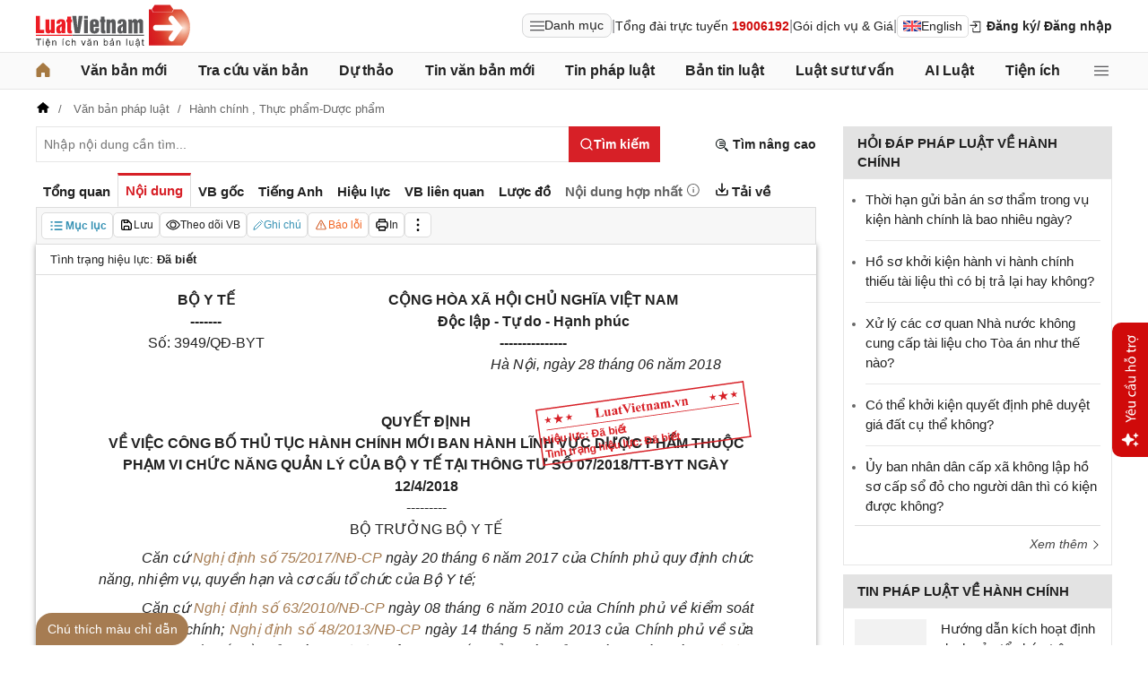

--- FILE ---
content_type: text/html; charset=utf-8
request_url: https://luatvietnam.vn/hanh-chinh/quyet-dinh-3949-qd-byt-2018-cong-bo-thu-tuc-hanh-chinh-moi-linh-vuc-duoc-pham-164940-d1.html
body_size: 54111
content:
<!DOCTYPE html>
<html lang="vi">
<head>
    <meta charset="utf-8" />
    <meta name="viewport" content="width=device-width, initial-scale=1, maximum-scale=1, user-scalable=no">
    <title>Quyết định 3949/QĐ-BYT 2018 công bố thủ tục hành chính mới lĩnh vực dược phẩm</title>
    <meta name=description content="Quyết định 3949/QĐ-BYT 2018 công bố thủ tục hành chính mới ban hành lĩnh vực dược phẩm thuộc phạm vi chức năng quản lý của Bộ Y tế tại Thông tư 07/2018/TT-BYT">
    <meta name=keywords content="Quyết định 3949/QĐ-BYT 2018, Thủ tục hành chính mới lĩnh vực dược phẩm">
    <link rel=canonical href="https://luatvietnam.vn/hanh-chinh/quyet-dinh-3949-qd-byt-2018-cong-bo-thu-tuc-hanh-chinh-moi-linh-vuc-duoc-pham-164940-d1.html">
    
        <meta name="robots" content="index,follow,noydir,noodp" />
    <link rel="image_src" href="https://cdn.luatvietnam.vn/ImageDocs/quyet-dinh-3949-qd-byt-164940.jpg" />
    <meta property="fb:pages" content="1929419300682424" />
    <meta property="fb:app_id" content="117134849575084" />
    <meta property="article:author" content="https://www.facebook.com/LuatVietnam.vn" />
    <meta property="og:site_name" content="LuatVietnam" />
    <meta property="og:type" content="website" />
    <meta property="og:url" content="https://luatvietnam.vn/hanh-chinh/quyet-dinh-3949-qd-byt-2018-cong-bo-thu-tuc-hanh-chinh-moi-linh-vuc-duoc-pham-164940-d1.html" />
    <meta property="og:locale" content="vi_VN" />
    <meta property="og:title"
        content="Quyết định 3949/QĐ-BYT 2018 công bố thủ tục hành chính mới lĩnh vực dược phẩm" />
    <meta property="og:description"
        content="Quyết định 3949/QĐ-BYT 2018 công bố thủ tục hành chính mới ban hành lĩnh vực dược phẩm thuộc phạm vi chức năng quản lý của Bộ Y tế tại Thông tư 07/2018/TT-BYT" />
    <meta property="og:image" content="https://cdn.luatvietnam.vn/ImageDocs/quyet-dinh-3949-qd-byt-164940.jpg" />
    <meta property="og:image:secure_url"
        content="https://cdn.luatvietnam.vn/ImageDocs/quyet-dinh-3949-qd-byt-164940.jpg" />
    <meta property="og:image:width" content="600" />
    <meta property="og:image:height" content="300" />
    <meta property="og:caption" content="Quyết định 3949/QĐ-BYT 2018 công bố thủ tục hành chính mới lĩnh vực dược phẩm" />
    <meta name="copyright" content="Copyright © 2000 - 2026 by luatvietnam.vn" />
    <meta name="author" content="LuatVietnam" />
    <meta name="language" content="vietnamese" />
    <link rel="shortcut icon" href="https://cdn2.luatvietnam.vn/images/favicon.ico" type="image/x-icon" />
        <style>body { margin: 0px; padding: 0px; line-height: 1.5; color: rgb(34, 34, 34); font-family: arial, sans-serif; font-size: 14px; text-rendering: optimizespeed; }
a { color: rgb(34, 34, 34); text-decoration: none; }
a:hover { color: rgb(128, 88, 39); }
img { border: 0px; max-width: 100%; }
svg { border: 0px; outline: 0px; vertical-align: middle; }
svg:focus { border: 0px; outline: 0px; }
h1, h2, h3, h4, h5, h6 { margin: 0px; padding: 0px; font-weight: bold; line-height: 1.4; }
p, figure, figcaption, blockquote, caption, fieldset, embed, object, applet, canvas, caption, iframe, strike, time, video { border: 0px; margin: 0px; padding: 0px; }
strong { font-weight: bold; }
p { color: rgb(34, 34, 34); }
* { box-sizing: border-box; }
::after, ::before { box-sizing: border-box; }
.fsize { color: rgb(133, 134, 138); font-size: 16px; }
.btn_en { border: 1px solid rgb(221, 221, 221); padding: 1px 6px; border-radius: 5px; display: inline-flex; gap: 8px; align-items: center; }
.btn_en img { height: 12px; }
.icbell { background: rgb(208, 10, 10); position: absolute; right: -8px; top: 0px; margin-top: -4px; display: inline-block; padding: 0.25em 0.4em; font-size: 75%; font-weight: 500; line-height: 1; text-align: center; border-radius: 0.6rem; color: rgb(255, 255, 255); }
@keyframes animateright { 
  0% { right: -400px; opacity: 0; }
  100% { right: 0px; opacity: 1; }
}
.user-acount-login { font-weight: bold; color: rgb(128, 88, 39); white-space: nowrap; text-overflow: ellipsis; overflow: hidden; font-size: 13px; display: inline-block; max-width: 80px; padding-right: 16px; }
.header { float: left; width: 100%; position: relative; border-bottom: 1px solid rgb(230, 230, 230); background: rgb(255, 255, 255); padding: 5px 0px; }
.header-logo { display: inline-block; vertical-align: middle; }
.header-logo a { display: inline-block; }
.header-logo img { display: inline-block; height: 48px; width: 172px; vertical-align: middle; }
.header-right { position: relative; display: inline-flex; align-items: center; gap: 12px; z-index: 99; }
.all-menu1 { display: inline-flex; border: 1px solid rgb(215, 216, 217); padding: 2px 8px; border-radius: 8px; background: rgb(250, 250, 250); cursor: pointer; align-items: center; gap: 8px; }
.all-menu1:hover, .all-menu1.active { background: rgb(235, 235, 235); }
.login-dropdown { display: inline-block; vertical-align: middle; }
.lvn-item { display: inline-flex; gap: 12px; align-items: center; }
.lvn-item-login { display: inline-flex; align-items: center; gap: 10px; }
.btn-login { display: inline-block; cursor: pointer; font-weight: bold; }
.lvn-item-text { display: inline-block; position: relative; }
.ul-service{position:absolute;left:-90px;padding-top:7px;z-index:99;display:none}
.ul-service ul{float:left;margin:0;background:#fff;box-shadow:0 0 15px 0 rgba(0,0,0,.3);border-radius:4px;padding:8px 16px;width:270px}
.ul-service li{list-style:inside;padding:6px 0;font-size:14px}
.thumb-user { position: relative; }
.btn-thongbao { cursor: pointer; height: 24px; width: 24px; display: grid; place-items: center; position: relative; top: 3px; }
.btn-user-login { display: flex; cursor: pointer; position: relative; gap: 10px; align-items: center; }
.ic-userdown { border-color: rgb(34, 34, 34) transparent transparent; border-style: solid; border-width: 6px 4px 0px; display: inline-block; vertical-align: middle; position: absolute; right: 0px; top: 9px; }
.avata-user { display: inline-block; width: 24px; height: 24px; border-radius: 100%; vertical-align: middle; }
.name-user-text { font-size: 14px; margin-bottom: 2px; font-weight: bold; white-space: nowrap; text-overflow: ellipsis; overflow: hidden; color: rgb(166, 121, 66); max-width: 100px; padding-right: 12px; position: relative; }
.btn-pushbar-close { height: 40px; width: 40px; line-height: 40px; padding: 0px; margin: 0px; border: 0px; background: 0px center; position: absolute; left: 6px; text-align: center; top: 9px; cursor: pointer; font-size: 30px; }
.btn-link-search { float: right; font-weight: bold; position: relative; margin-top: 10px; }
.nav-lvn { width: 100%; float: left; background: rgb(250, 250, 250); border-bottom: 1px solid rgb(230, 230, 230); margin-bottom: 12px; }
.nav-main { position: relative; max-width: 1200px; margin: 0px auto; }
.menu-bar { padding: 0px; display: flex; justify-content: space-between; margin: 0px auto; }
.menu-bar ul, .menu-bar li { padding: 0px; margin: 0px; list-style-type: none; }
.menu-bar li { position: relative; }
.menu-bar > li { margin-right: 12px; position: relative; font-weight: 400; color: rgb(34, 34, 34); transition-duration: 200ms; transition-property: color; transition-timing-function: cubic-bezier(0.7, 1, 0.7, 1); }
.menu-bar > li:last-child { margin-right: 0px; }
.menu-bar > li > a { display: block; padding: 8px 0px; font-size: 16px; font-weight: bold; }
.menu-bar ul { display: none; background: rgb(255, 255, 255); width: 230px; position: absolute; z-index: 99; box-shadow: rgba(0, 0, 0, 0.5) 5px 5px 10px 0px; padding: 16px; border-radius: 8px; border-top: 1px solid rgb(166, 121, 66); }
.menu-bar ul a { display: block; padding: 6px 0px; }
.menu-bar > li:hover > ul { display: block; }
.menu-bar svg { vertical-align: middle; display: inline-block; position: relative; top: -2px; }
.menu-bar > li > a:hover, .menu-bar > li > a.active { color: rgb(166, 121, 66); }
.ic-enlg { height: 12px; width: 16px; border-radius: 4px; margin-left: 5px; }
.all-menu2 { cursor: pointer; width: 24px; height: 24px; position: relative; top: 10px; display: grid; place-items: center; }
.all-menu2 svg:hover path, .all-menu2.active svg path { fill: rgb(166, 121, 66); }
.menu-mega { display: none; position: absolute; z-index: 99; background: rgb(255, 255, 255); width: 100%; padding: 16px; border-radius: 8px; border-top: 1px solid rgb(166, 121, 66); box-shadow: rgba(0, 0, 0, 0.18) 0px 4px 8px 0px; }
.menu-mega-head { border-bottom: 1px solid rgb(162, 163, 166); padding-bottom: 8px; width: 100%; float: left; }
.close-menu-mega { float: right; font-size: 16px; position: absolute; right: 16px; top: 13px; text-align: center; cursor: pointer; }
.menu-mega-title { color: rgb(133, 134, 138); text-transform: uppercase; font-size: 16px; }
.menu-mega-content { display: flex; float: left; width: 100%; max-height: 80vh; overflow: auto; scrollbar-width: thin; scrollbar-color: rgb(224, 224, 224) rgb(250, 250, 250); }
.menu-mega-right { float: right; width: 22%; background: rgb(250, 250, 250); padding: 16px; }
.menu-mega-left { float: left; width: 78%; border-right: 1px solid rgb(162, 163, 166); }
.row-mega { width: 100%; float: left; border-bottom: 1px solid rgb(162, 163, 166); padding: 16px 0px; }
.row-mega:last-child { border-bottom: 0px; padding-bottom: 0px; }
.col-menuvb { float: left; width: 22%; }
.col-menunew { width: 22%; float: left; }
.col-menulinhvuc { width: 56%; float: left; padding: 0px 16px; }
.mega-title { font-size: 16px; width: 100%; float: left; font-weight: bold; color: rgb(214, 17, 24); margin-bottom: 12px; }
.mega-title a { color: rgb(214, 17, 24); }
.ul-menu-mega { font-size: 14px; width: 100%; float: left; margin: 0px; padding: 0px; }
.ul-menu-mega li { list-style: none; margin-bottom: 6px; }
.ul-menu-mega li:last-child { margin-bottom: 0px; }
.ul-menu-list { display: grid; width: 100%; gap: 6px 8px; grid-template-columns: repeat(2, 1fr); margin: 0px; padding-left: 24px; font-size: 14px; }
.search-menulvvb { width: 100%; float: left; position: relative; margin-bottom: 16px; }
.div-menu-list { width: 100%; float: left; }
.input.input-menulvvb { width: 100%; padding-right: 40px; height: 36px; border-radius: 5px; font-size: 14px; }
.btn-menulvvb { position: absolute; right: 0px; top: 0px; width: 36px; height: 36px; display: grid; place-items: center; cursor: pointer; z-index: 1; }
.ul-menu-list2 { margin: 0px; width: 100%; float: left; padding-left: 24px; font-size: 14px; }
.ul-menu-list2 li { margin-bottom: 7px; }
.mega-title2 { width: 100%; float: left; margin-bottom: 12px; font-size: 14px; font-weight: bold; }
.more-menu { width: 100%; float: left; margin-top: 10px; border-top: 1px solid rgb(215, 216, 217); padding-top: 10px; }
.btn-more-menu { display: inline-block; font-size: 14px; color: rgb(133, 134, 138); cursor: pointer; }
.btn-more-menu:hover { color: rgb(166, 121, 66); }
.col-menuvb2 { width: 25%; float: left; padding-right: 16px; }
.col-menuvb2:last-child { padding-right: 0px; }
.row-menu1 { padding: 8px 0px; float: left; width: 100%; border-bottom: 1px solid rgb(215, 216, 217); }
.row-menu1:last-child { border-bottom: 0px; }
.row-menu1 > a { color: rgb(214, 17, 24); font-size: 16px; font-weight: bold; }
.row-menu2 { padding: 10px 0px; float: left; width: 100%; }
.row-menu2 > a { color: rgb(214, 17, 24); font-size: 16px; font-weight: bold; }
.iconnew { margin-left: 5px; }
.icon-appstore { display: inline-block; }
.icon-appstore img { display: inline-block; height: 36px; vertical-align: middle; }
.text-appstore { width: 64px; display: inline-block; }
.link-socal { margin-right: 12px; }
.svguser { margin-right: 5px; position: relative; top: 1px; margin-left: 10px; float: left; }
.link-color { color: rgb(128, 88, 39); cursor: pointer; }
.main { float: left; width: 100%; position: relative; }
.main-header { max-width: 1200px; margin: auto; position: relative; display: flex; width: 100%; justify-content: space-between; align-items: center; }
.main-content { max-width: 1200px; margin: auto; }
.content-left { width: 75%; padding-right: 30px; float: left; position: relative; }
.sidebar-overlay { visibility: hidden; position: fixed; inset: 0px; opacity: 0; background: rgb(0, 0, 0); z-index: 9999; transform: translateZ(0px); }
.sidebar-default { background-color: rgb(255, 255, 255); width: 0px; transform: translate3d(-280px, 0px, 0px); position: relative; display: block; min-height: 100%; overflow: hidden auto; border: 0px; transition: 0.5s cubic-bezier(0.55, 0, 0.1, 1); }
.sidebar-fixed-left, .sidebar-fixed-right, .sidebar-stacked { position: fixed; top: 0px; bottom: 0px; z-index: 99991; }
.sidebar-fixed-left { left: 0px; box-shadow: rgba(0, 0, 0, 0.35) 2px 0px 15px; }
.section-content { float: left; width: 100%; position: relative; }
.table { border-collapse: collapse; border-spacing: 0px; width: 100%; }
.table td, .table th { padding: 6px 8px; border-top: 1px solid rgb(224, 224, 224); }
.table-bordered, .table-bordered td, .table-bordered th { border: 1px solid rgb(224, 224, 224); }
.form-group { float: left; width: 100%; position: relative; margin-bottom: 16px; display: table; }
.form-control { width: 100%; float: left; position: relative; }
.input, .select, .textarea, .button { font-family: arial, sans-serif; font-size: 14px; font-weight: 400; line-height: inherit; outline: 0px; }
.input, .select { height: 40px; padding: 0px 8px; }
.input, .select, .textarea { display: inline-block; border: 1px solid rgb(230, 230, 230); margin: 0px; box-shadow: none; appearance: none; }
.input:focus, .select:focus, .textarea:focus { border: 1px solid rgb(234, 234, 234); outline: 0px; box-shadow: rgba(0, 0, 0, 0.075) 0px 1px 1px inset, rgba(255, 255, 255, 0.6) 0px 0px 8px; transition: border-color 0.15s ease-in-out, box-shadow 0.15s ease-in-out; }
.text-center { text-align: center; }
.color-red { color: rgb(208, 10, 10); }
.color-orange { color: rgb(242, 101, 34); }
.breadcrumb { float: left; width: 100%; color: rgb(102, 102, 102); margin-bottom: 10px; white-space: nowrap; text-overflow: ellipsis; overflow: hidden; font-size: 13px; }
.breadcrumb a { display: contents; color: rgb(102, 102, 102); }
.breadcrumb a:not([class="fields"]) + a:not([class="fields"])::before { padding: 0px 5px; color: rgb(102, 102, 102); content: "/ "; }
.svg-home-crumb { position: relative; top: -3px; }
.post-list { border: 1px solid rgb(230, 230, 230); padding: 12px; width: 100%; float: left; }
.post-grid { display: grid; }
.figure-thumbnail { margin-bottom: 12px; display: block; position: relative; }
.thumbnail { display: block; overflow: hidden; height: 0px; position: relative; width: 100%; background: rgb(242, 242, 242); }
.image { display: block; position: absolute; top: 0px; left: 0px; width: 100%; height: 100%; object-position: center center; }
.thumb5x3 { padding-bottom: 60%; }
.thumb-l80 { float: left; width: 80px; margin-right: 16px; margin-bottom: 0px; }
.font-bold { font-weight: bold; }
.body-hidden { overflow: hidden; }
.popup-bg { background: rgba(0, 0, 0, 0.6); position: fixed; display: none; z-index: 99999; height: 100%; width: 100%; inset: 0px; overflow: hidden auto; align-items: flex-start; justify-content: center; }
.popup-wrapper, .popup-wrapper2 { width: 100%; max-width: 430px; position: absolute; top: 50%; left: 50%; transform: translateX(-50%) translateY(-50%); }
.popup-body { position: relative; float: left; width: 100%; background: rgb(255, 255, 255); box-shadow: rgba(0, 0, 0, 0.16) 0px 2px 5px 0px, rgba(0, 0, 0, 0.12) 0px 2px 10px 0px; }
.close-popup { position: absolute; right: -12px; top: -12px; z-index: 999; width: 30px; height: 30px; text-align: center; cursor: pointer; border-radius: 100%; background: rgb(128, 88, 39); color: rgb(255, 255, 255); font-size: 24px; line-height: 30px; }
.close-popup i { font-size: 10px; line-height: 30px; }
.popup-content { float: left; width: 100%; }
.target-hidden { display: none !important; }
[data-tab-content] { display: none; }
.active[data-tab-content] { display: block; }
.tab-content { width: 100%; float: left; }
.sidebar-300 { width: 25%; position: relative; float: right; }
.sidebar { float: left; width: 100%; margin-bottom: 10px; }
.sidebar-header { float: left; width: 100%; position: relative; }
.sidebar-content { float: left; width: 100%; position: relative; }
.post-news-sb { width: 100%; float: left; padding-bottom: 6px; border-bottom: 1px solid rgb(221, 221, 221); margin-bottom: 12px; }
.div-themthem { width: 100%; float: left; text-align: right; border-top: 1px solid rgb(221, 221, 221); margin-top: 10px; padding-top: 10px; font-size: 14px; font-style: italic; }
.div-themthem a { color: rgb(68, 68, 68); }
.ul-list { float: left; width: 100%; padding: 0px 0px 0px 12px; margin: 0px; font-size: 17px; }
.ul-list li { padding: 12px 0px; border-bottom: 1px solid rgb(230, 230, 230); color: rgb(102, 102, 102); font-size: 14px; }
.ul-list li:last-child { padding-bottom: 0px; border-bottom: 0px; }
.ul-list li:first-child { padding-top: 0px; }
.ul-list li a { font-size: 15px; }
.heading-sb { background: rgb(227, 227, 227); padding: 8px 16px; text-transform: uppercase; font-size: 15px; font-weight: bold; }
.title-sb { font-size: 15px; padding-bottom: 6px; }
.p16 { font-size: 15px; font-weight: bold; }
.p13 { font-size: 13px; }
.timeline-head { width: 100%; float: left; }
.timeline-content { float: left; width: 100%; overflow-y: auto; max-height: 590px; border: 1px solid rgb(221, 221, 221); scrollbar-width: thin; padding: 16px; scrollbar-color: rgb(224, 224, 224) transparent; }
[data-role="backtotop"] { background-color: rgb(189, 189, 189); position: fixed; bottom: 70px; right: 10px; z-index: 999; border-radius: 100%; height: 40px; width: 40px; line-height: 40px; text-align: center; display: none; color: rgb(255, 255, 255); cursor: pointer; }
[data-role="backtotop"]:hover { background-color: rgb(128, 88, 39); color: rgb(255, 255, 255); }
.color-dark { color: rgb(102, 103, 119); }
.color-law { color: rgb(128, 88, 39); }
.section-search { float: left; width: 100%; position: relative; margin-bottom: 12px; }
span[data-toggle-target] { cursor: pointer; }
.btn-search-lvn { border: 1px rgb(215, 32, 39); font-size: 14px; }
.iconlvn-remove { display: inline-block; width: 14px; height: 14px; position: relative; }
.iconlvn-remove::before, .iconlvn-remove::after { content: ""; position: absolute; top: 0px; left: 6px; width: 2px; height: 14px; background: rgb(255, 255, 255); }
.iconlvn-remove::before { transform: rotate(45deg); }
.iconlvn-remove::after { transform: rotate(-45deg); }
#authPopup ._iframe { width: 100%; }
@keyframes spinner-rotate { 
  0% { transform: rotate(0deg); }
  100% { transform: rotate(360deg); }
}
._iframe { float: left; width: 100%; min-height: 350px; }
#authPopup ._iframe { transition: height 0.3s ease-in-out; }
img[data-src] { opacity: 0; transform: scale(1.05); filter: blur(8px); transition: opacity 0.6s ease-out, transform 0.6s ease-out, filter 0.6s ease-out; will-change: opacity, transform, filter; }
.loading-overlay { position: absolute; top: 0px; left: 0px; width: 100%; height: 100%; background-color: rgba(255, 255, 255, 0.8); align-items: center; display: flex; justify-content: center; z-index: 1; transition: opacity 0.3s; }
#authPopup .loading-spinner { border-width: 4px; border-style: solid; border-color: rgba(0, 0, 0, 0.1) rgba(0, 0, 0, 0.1) rgba(0, 0, 0, 0.1) rgb(51, 51, 51); border-image: initial; border-radius: 50%; width: 40px; height: 40px; animation: 1s linear 0s infinite normal none running spin; }
@keyframes spin { 
  0% { transform: rotate(0deg); }
  100% { transform: rotate(360deg); }
}
._iframe { float: left; width: 100%; min-height: 350px; }
.is-loading { position: relative; }
.w-popbackground { background: rgba(0, 0, 0, 0.6); position: fixed; z-index: 9999; height: 100%; width: 100%; inset: 0px; }
.w-popauto { margin: auto; max-width: 600px; width: 90%; position: absolute; top: 50%; left: 50%; transform: translateX(-50%) translateY(-50%); }
.w-popmain { width: 100%; float: left; background: rgb(255, 255, 255); border-radius: 10px; overflow: hidden; }
.w-pophead { text-align: center; padding: 16px; width: 100%; float: left; }
.w-popcontent1 { width: 100%; float: left; }
.w-po-title { font-size: 18px; font-weight: bold; }
.popup-wrapper.popup-phantich .popup-body { box-shadow: none; }
.wrapper-phantichvb { width: 100%; float: left; padding: 24px; }
.entry-phan-tich.right * { font-size: 14px !important; font-family: arial, sans-serif !important; }
.dropdown-wrapper.wrapper-full { width: 100%; top: 36px; }
.li-chuong.dropdown_active5 * { font-weight: 700 !important; color: rgb(166, 121, 66) !important; }
.body-vbsongngu { border: 1px solid rgb(221, 221, 221); padding: 16px; line-height: 1.6; font-size: 14px; height: 69vh; overflow-y: auto; scrollbar-width: thin; position: relative; scrollbar-color: rgb(224, 224, 224) transparent; }
.body-vbsongngu * { font-size: 14px; }
.body-vbsongngu::-webkit-scrollbar { width: 8px; background-color: rgb(249, 249, 249); }
.body-vbsongngu::-webkit-scrollbar-thumb { background: rgb(224, 224, 224); }
.body-vbsongngu p { margin: 8px 0px; }
.the-document-entry [id^="demuc"] { scroll-margin-top: 120px; }
.the-document-body.ptvb { position: relative; }
.the-document-vbl { padding: 20px; width: 100%; float: left; }
.the-document-entry { padding: 16px 70px; float: left; width: 100%; }
.tag-link { color: rgb(166, 124, 82); }
.the-document-item { background: rgb(247, 247, 247); padding: 5px; border: 1px solid rgb(221, 221, 221); display: flex; gap: 5px; }
.the-document { float: left; width: 100%; border-bottom: 1px solid rgb(68, 68, 68); margin-bottom: 30px; }
.the-document-header { float: left; width: 100%; }
.the-document-title { font-size: 20px; margin-bottom: 16px; }
.the-document-body { font-size: 16px; line-height: 1.5; float: left; width: 100%; word-break: break-word; }
.the-document-body * { font-size: 16px !important; line-height: 1.5; }
.the-document-body h2 { margin: 8px 0px; font-size: 18px; }
.the-document-body h3 { margin: 8px 0px; font-size: 17px; }
.the-document-body h4 { margin: 8px 0px; font-size: 16px; }
.the-document-body h5 { margin: 8px 0px; font-size: 16px; }
.the-document-body.doc-summary p { margin: 10px 0px; }
.the-document-body a { color: rgb(166, 124, 82); }
.the-document-body table { word-break: normal; }
.the-document-body table td { padding: 3px; }
.the-document-heading { font-size: 16px; float: left; width: 100%; text-transform: uppercase; margin-bottom: 16px; }
.div-table { width: 100%; float: left; font-size: 14px; margin-bottom: 24px; }
.bg-f7f7f7 { background: rgb(247, 247, 247); }
.div-table td { width: 25%; }
.tooltip-1 { display: inline-block; }
.ic-tooltip-1 { margin-left: 3px; position: relative; top: -2px; }
.tooltip-content-1 { display: none; margin-top: -5px; position: absolute; z-index: 9999; min-width: 96px; padding-top: 5px; text-align: left; }
.tooltip-text-1 { font-size: 14px; box-shadow: rgba(0, 0, 0, 0.25) 0px 2px 6px; background-color: rgb(255, 255, 255); width: 100%; color: rgb(34, 34, 34); float: left; padding: 12px; cursor: initial; position: relative; }
.tooltip-text-1.fix-backg { background: rgb(255, 248, 228); }
.tooltip-text-1 p { padding: 3px 0px; }
.tooltip-1:hover .tooltip-content-1 { display: block; }
.tooltip-content-1.fix-w430 { width: 430px; }
.the-tab-panel { width: 100%; float: left; position: relative; }
.ul-tab-document { display: flex; padding: 0px; margin: 0px; }
.tab-item-doc { list-style: none; padding: 6px 8px; font-size: 15px; font-weight: bold; cursor: pointer; border-top: 3px solid rgb(255, 255, 255); display: inline-flex; justify-content: center; align-items: center; text-align: center; }
.tab-item-doc:hover { color: rgb(166, 124, 82); }
.tab-item-doc.active { color: rgb(215, 32, 39); border-width: 3px 1px 1px; border-style: solid; border-color: rgb(215, 32, 39) rgb(221, 221, 221) rgb(247, 247, 247); }
.tab-content.box-shadow { margin-bottom: 30px; box-shadow: rgb(153, 153, 153) 0px 0px 6px 0px; }
.document-item:last-child { margin-right: 0px; }
.btn-doc { border-radius: 5px; text-align: center; font-size: 12px; padding: 4px 6px; cursor: pointer; background: rgb(255, 255, 255); border: 1px solid rgb(221, 221, 221); display: flex; align-items: center; justify-content: center; gap: 4px; min-height: 28px; }
.btn-doc:hover { background: rgb(255, 255, 255); }
.btn-doc.color-orange { color: rgb(242, 101, 34); }
.doc-mucluc { font-weight: bold; color: rgb(55, 146, 180); }
.doc-so-sanhvb { font-weight: bold; color: rgb(215, 32, 39); background: rgb(255, 255, 255); }
.btn-doc:hover { color: rgb(166, 124, 82); }
.btndoc-more.tooltip-1 { position: relative; }
.tooltip-content-1.w-navtip { width: 230px; right: 0px; }
.ul-navtip { margin: 0px; padding: 0px; }
.ul-navtip li { list-style: none; border-bottom: 1px solid rgb(221, 221, 221); padding: 10px 16px; }
.tooltip-nav { padding: 0px; background: rgb(255, 255, 255); box-shadow: rgba(0, 0, 0, 0.25) 0px 2px 6px; }
.mr-12 { margin-right: 12px; }
.svg-down { margin-right: 3px; position: relative; top: -3px; }
.svg-mix { position: relative; top: -3px; }
.row-status { padding: 6px 16px; float: left; width: 100%; border-bottom: 1px solid rgb(221, 221, 221); }
.item-status { display: inline-block; margin-right: 16px; position: relative; font-size: 13px; }
.item-status:last-child { margin-right: 0px; }
.the-document-body.max-height { max-height: 720px; overflow: hidden; }
.download-files { width: 100%; float: left; margin-top: 16px; font-size: 16px; }
.color-error { color: rgb(202, 65, 0); }
.tooltip-button { position: relative; display: inline-block; }
.tooltip-chidan * { font-size: 14px !important; }
.fix_docquyen { position: relative; }
.khung_docquyen { position: absolute; right: 0px; z-index: 1; top: 100px; width: 244px; height: 99px; }
.img-bgdocquyen { position: absolute; left: 0px; top: 0px; width: 244px; height: 99px; }
.text_docquyen { transform: rotate(-8deg); position: relative; top: 40px; line-height: 1.4; padding: 5px 10px; height: 45px; color: rgb(216, 29, 34); font-size: 12px; overflow: hidden; font-weight: bold; }
.the-document-body blockquote { margin-left: 48px; border-left: 3px solid rgb(204, 204, 204); padding-left: 16px; }
.main-tab { display: flex; flex-direction: column; }
.layout-download { display: grid; gap: 24px; grid-template-columns: repeat(2, 1fr); }
.list-download { float: left; width: 100%; margin-bottom: 24px; padding-right: 24px; position: relative; padding-left: 48px; font-size: 15px; }
.ic-download-vb { position: absolute; left: 0px; top: -5px; height: 28px; width: 28px; }
.list-head { font-size: 16px; float: left; width: 100%; margin-bottom: 24px; position: relative; }
.note-download { float: left; width: 100%; color: rgb(102, 102, 102); font-size: 14px; font-style: italic; }
.li-hide { display: none; }
.tooltip-content-1.fix-tooltipmix { margin-top: -10px; width: 400px; }
.tooltip-text-1.fix-tooltipmix { font-size: 14px; font-weight: normal; line-height: 1.4; background: rgb(255, 248, 228); border: 1px solid rgb(253, 198, 137); }
.tooltip-text-1.fix-tooltipmix p { padding: 3px 0px; }
.box-text-content { margin-bottom: 5px; overflow: hidden; display: -webkit-box; -webkit-box-orient: vertical; font-style: italic; }
.the-document-heading.fixhead { margin-bottom: 24px; border-bottom: 1px solid rgb(221, 221, 221); padding-bottom: 12px; }
.toc-head-doc { float: left; width: 100%; background: rgb(166, 124, 82); font-size: 16px; padding: 8px 16px; color: rgb(255, 255, 255); font-weight: bold; text-transform: uppercase; }
.toc-document { float: left; width: 100%; padding: 4px 16px; background: rgb(255, 253, 242); min-height: 400px; }
.toc-document .item-article { cursor: pointer; }
.close-popup.fixmg0 { right: 4px; top: 4px; }
.main-popup { max-width: 1200px; margin: auto; position: relative; }
.popup-wrapper.popup-mucluc { max-width: 72.5%; width: 90%; top: 20%; left: 0px; transform: translateX(0px) translateY(10%); }
.document-height { max-height: 65vh; scrollbar-width: thin; overflow-y: auto; scrollbar-color: rgb(224, 224, 224) transparent; }
.tab-panel { display: flex; }
.m-mucluc { background: rgb(236, 236, 236); color: rgb(0, 128, 128); padding: 0px 6px; display: none; font-weight: bold; cursor: pointer; border-radius: 5px; height: 32px; line-height: 32px; position: relative; white-space: nowrap; top: 4px; }
.bg-mm { float: left; height: 12px; width: 12px; background: rgb(255, 248, 143); border: 1px solid rgb(234, 226, 137); margin-right: 8px; position: relative; top: 5px; }
.bgthaythe { background: rgb(129, 0, 221); border: 1px solid rgb(104, 68, 147); }
.bghuongdan { background: rgb(0, 128, 0); border: 1px solid rgb(0, 140, 111); }
.bgcum { background: rgb(255, 255, 255); border: 1px solid rgb(255, 255, 255); }
.bgbaibo { background: rgb(202, 202, 202); border: 1px solid rgb(188, 187, 188); }
.bgbinhluan { background: rgb(219, 229, 241); border: 1px solid rgb(177, 201, 234); }
.text-grid { display: grid; }
.text_docquyen * { font-size: 12px !important; }
div[class^="docitem"] { margin: 8px 0px; }
.tooltip-content-1.w-tip-r { width: 180px; border-radius: 8px; right: 0px; background: rgb(255, 255, 255); box-shadow: rgba(0, 0, 0, 0.16) 0px 2px 5px 0px, rgba(0, 0, 0, 0.12) 0px 2px 10px 0px; }
.document-tip { position: relative; }
.document-tip-r { position: absolute; right: -32px; }
.btn-tip-r { width: 24px; height: 24px; display: inline-block; cursor: pointer; text-align: center; color: rgb(102, 102, 102); line-height: 24px; }
.bg-theo-doi { background: rgb(51, 115, 255); border-radius: 3px; color: rgb(255, 255, 255); padding: 1px 3px; font-weight: bold; position: relative; top: -2px; margin-left: 5px; cursor: pointer; display: inline-block; font-size: 11px !important; }
.item-tools-hd { margin-right: 16px; display: inline-block; }
.line-through { color: rgb(129, 0, 221); text-decoration: line-through; }
.select-cdx { border: 1px solid rgb(224, 224, 224); border-radius: 4px; position: relative; font-size: 13px; width: 66px; max-width: 380px; font-family: arial, sans-serif; padding: 2px; background-color: rgb(242, 242, 242); }
@keyframes animation-layer-1 { 
  0% { transform: rotate(0deg); }
  8% { transform: rotate(0deg); }
  12% { transform: rotate(42deg); }
  16% { transform: rotate(-35deg); }
  20% { transform: rotate(0deg); }
  23% { transform: rotate(28deg); }
  26% { transform: rotate(-20deg); }
  29% { transform: rotate(0deg); }
  31% { transform: rotate(16deg); }
  33% { transform: rotate(-12deg); }
  35% { transform: rotate(0deg); }
  37% { transform: rotate(-6deg); }
  39% { transform: rotate(0deg); }
}
.item-hdsd-fix { position: relative; }
.tooltip-boxvb * { font-size: 14px !important; }
.tools-chidanvb { position: fixed; left: 0px; z-index: 999; bottom: 0px; width: 100%; }
.tools-chidanvb .main-content { position: relative; }
.btn-ctmcd { position: absolute; background: rgb(166, 124, 82); bottom: 0px; cursor: pointer; height: 36px; line-height: 36px; color: rgb(255, 255, 255); width: 170px; text-align: center; font-size: 14px; border-radius: 24px 24px 24px 0px; }
.rows-ctmcd { float: left; width: 100%; margin-bottom: 8px; }
.close-ctmcd { position: absolute; top: 0px; right: 0px; font-size: 24px; height: 24px; width: 24px; text-align: center; line-height: 24px; z-index: 9; cursor: pointer; }
.box-ctmcd { display: none; position: absolute; background-color: rgb(241, 241, 241); width: 100%; max-width: 870px; box-shadow: rgba(0, 0, 0, 0.2) 0px 8px 16px 0px; z-index: 1; bottom: 0px; padding: 12px; font-size: 14px; left: 0px; }
.list-download-sub1 { width: 100%; float: left; padding-left: 40px; position: relative; margin-bottom: 30px; overflow-y: auto; scrollbar-width: thin; }
.list-download-sub1::after { position: absolute; content: ""; width: 1px; background: rgb(221, 221, 221); top: 4px; left: 14px; bottom: 10px; }
.tab-tom-tat, .tab-vb-goc, .tab-tieng-anh, .tab-hieu-luc, .tab-vb-lien-quan, .tab-luoc-do, .tab-vietnamese, .tab-download { position: relative; }
.box_wg_vb2 { float: left; width: 100%; position: relative; }
.title_vb_mix2 { float: left; width: 100%; margin-bottom: 10px; }
.tievb2 { font-size: 15px; color: rgb(17, 139, 142); padding-top: 12px; font-weight: bold; }
.rows-mixvb { float: left; width: 100%; margin-bottom: 16px; }
.time-mixvb { width: 100%; float: left; margin-bottom: 10px; }
.time-mixvb-left { float: left; }
.a-time-mixvb-left { font-size: 14px; font-weight: bold; text-decoration: underline; cursor: pointer; }
.title-mixvb { width: 100%; float: left; }
.title-mixvb-post { font-size: 15px; color: rgb(166, 124, 82); }
.time-mixvb-post { font-size: 13px; color: rgb(102, 102, 102); font-style: italic; }
.timeline-head.div-mgb16 { margin-bottom: 16px; }
.bg-mix { border-radius: 4px; font-weight: bold; font-size: 12px; padding: 2px 4px; background: rgb(151, 108, 55); color: rgb(255, 255, 255); position: relative; top: -2px; }
.box-text-content { font-weight: normal; }
.box-text-content.hig-scrol { max-height: 250px; overflow-y: auto; scrollbar-width: thin; }
.row-head-status { padding: 4px 16px; float: left; width: 100%; border-bottom: 1px solid rgb(221, 221, 221); }
.btn-printdoc { cursor: pointer; display: inline-block; }
.tooltip-content-1.hover-none:hover { display: none; }
.div-data { width: 100%; float: left; }
.btn-popsupport { border-radius: 10px 0px 0px 10px; position: fixed; z-index: 9; right: 0px; width: 40px; overflow: hidden; color: rgb(255, 255, 255); height: 150px; top: 50%; cursor: pointer; }
.color-mix { color: rgb(166, 124, 82); }
.doclink { color: rgb(166, 124, 82); cursor: pointer; }
.search-home { width: 80%; position: relative; float: left; }
.input-search-lvn { width: 100%; padding-right: 135px; }
.text-clear { position: absolute; right: 115px; top: 13px; font-size: 10px; color: rgb(102, 102, 102); cursor: pointer; background: 0px center; border: 0px; outline: 0px; }
[data-role="search-suggest-input"]:placeholder-shown ~ .text-clear { display: none; }
.btn-search-lvn { position: absolute; right: 0px; padding: 0px 12px; height: 40px; z-index: 9; top: 0px; cursor: pointer; text-align: center; line-height: 40px; background: rgb(215, 32, 39); color: rgb(255, 255, 255); font-weight: bold; display: flex; gap: 6px; align-items: center; }
.search-box { box-shadow: rgba(0, 0, 0, 0.21) 0px 6px 6px; width: 80%; position: absolute; left: 0px; top: 48px; background: rgb(255, 255, 255); z-index: 99; display: none; }
.close-search-box { position: absolute; right: 10px; top: 14px; cursor: pointer; width: 24px; height: 24px; display: grid; place-items: center; }
.search-tab { width: 100%; float: left; border-bottom: 1px solid rgb(224, 224, 224); padding: 16px 16px 0px; }
.search-tab a { display: inline-block; position: relative; padding-bottom: 10px; margin-right: 24px; color: rgb(133, 134, 138); }
.search-tab a.active { color: rgb(237, 28, 36); font-weight: bold; border-bottom: 1px solid rgb(237, 28, 36); }
.search-content { width: 100%; float: left; max-height: 340px; overflow-y: auto; padding: 16px; scrollbar-width: thin; scrollbar-color: rgb(224, 224, 224) transparent; }
.color-cyan { color: rgb(55, 146, 180); }
.doc-vbl-heading { font-size: 18px; font-weight: bold; margin-bottom: 12px; }
.goidvlvn2-list:hover * { color: rgb(255, 255, 255); }
.goidvlvn2-list.active * { color: rgb(255, 255, 255); }
.goidvlvn2-list2.active * { color: rgb(255, 255, 255); }
.mg0 { margin-bottom: 0px; }
.toolbar { display: flex; gap: 5px; }
@keyframes fadePulse { 
  0% { opacity: 0.5; }
  50% { opacity: 1; }
  100% { opacity: 0.5; }
}
.fade-switch > * { opacity: 1; }
@keyframes toolbar-spinner { 
  100% { transform: rotate(360deg); }
}
@keyframes spinner-rotate { 
  0% { transform: rotate(0deg); }
  100% { transform: rotate(360deg); }
}
@keyframes stickyFadeIn { 
  0% { opacity: 0; transform: translateY(-10px); }
  100% { opacity: 1; transform: translateY(0px); }
}
@keyframes shimmer { 
  0% { background-position: -400px 0px; }
  100% { background-position: 400px 0px; }
}
@keyframes rotate { 
  100% { transform: rotate(360deg); }
}
@keyframes dash { 
  0% { stroke-dasharray: 1, 200; stroke-dashoffset: 0; }
  50% { stroke-dasharray: 90, 150; stroke-dashoffset: -35; }
  100% { stroke-dasharray: 90, 150; stroke-dashoffset: -124; }
}
.loading-spinner { width: 24px; height: 24px; display: inline-flex; align-items: center; justify-content: center; animation: 1.4s linear 0s infinite normal none running spinner-rotate; }
@keyframes spinner-rotate { 
  0% { transform: rotate(0deg); }
  100% { transform: rotate(360deg); }
}
@keyframes spinner-dash { 
  0% { stroke-dasharray: 1, 200; stroke-dashoffset: 0; }
  50% { stroke-dasharray: 90, 200; stroke-dashoffset: -45; }
  100% { stroke-dasharray: 90, 200; stroke-dashoffset: -135; }
}
.placeholder { display: inline-flex; align-items: center; justify-content: center; gap: 4px; position: relative; pointer-events: none; }
.placeholder .shimmer { display: inline-block; border-radius: 4px; background: linear-gradient(90deg, rgb(242, 242, 242) 25%, rgb(234, 234, 234) 50%, rgb(242, 242, 242) 75%) 0% 0% / 200% 100%; animation: 1.5s linear 0s infinite normal none running shimmer; width: 25px; height: 10px; vertical-align: middle; transform: none !important; position: static !important; }
@keyframes shimmer { 
  0% { background-position: 200% 0px; }
  100% { background-position: -200% 0px; }
}
@keyframes around { 
  0% { transform: rotate(0deg); }
  100% { transform: rotate(360deg); }
}
[data-role="account-area"].is-loading { pointer-events: none; user-select: none; position: relative; }
[data-role="account-area"].is-loading > * { visibility: hidden; }
[data-role="account-area"].is-loading::after { content: ""; position: absolute; inset: 0px; z-index: 1; border-radius: 6px; background: linear-gradient(90deg, rgb(240, 242, 245) 25%, rgb(228, 230, 235) 37%, rgb(240, 242, 245) 63%) 0% 0% / 400% 100%; animation: 1.4s ease-in-out 0s infinite normal none running account-skeleton; }
@keyframes account-skeleton { 
  0% { background-position: 100% 0px; }
  100% { background-position: -100% 0px; }
}
[data-role="account-area"] .icbell { display: inline-flex; align-items: center; justify-content: center; width: 22px; height: 16px; font-size: 11px; line-height: 1; border-radius: 999px; box-sizing: border-box; flex-shrink: 0; }
.popupRelate { cursor: pointer; }
.docitem-55, .docitem-56 { background: rgb(202, 202, 202); padding: 3px 0px; }
.center, .docitem-13, .text-center, .docitem-13 .popupRelate, .docitem-13 .popupRelate2 { text-align: center; }
.noidung_soanh * { font-size: 14px !important; color: rgb(34, 34, 34) !important; line-height: 1.5 !important; }
.docitem-binhluan { background: rgb(175, 221, 245); padding: 16px 32px; border-radius: 5px; font-style: italic; margin-bottom: 20px; position: relative; }
.the-document-body .docitem-binhluan p { margin: 0px; }
span.nhay1 { background: url("/images/nhay1.png") no-repeat; height: 12px; width: 16px; position: absolute; left: 10px; top: 20px; }
span.nhay2 { background: url("/images/nhay2.png") no-repeat; height: 12px; width: 16px; position: absolute; right: 12px; bottom: 16px; }
.the-document-body .docitem-binhluan p { margin: 0px; }
.the-article-body table { overflow: auto; max-width: 98% !important; border-collapse: initial !important; border: 0px !important; margin-left: 0px !important; }
.the-article-body table td, .the-article-body table th { border: 0px; }
.nd-bi-suadoi, .nd-suadoi * { font-family: Montserrat, sans-serif !important; }
.docitem-8 sup, .docitem-13 sup, .docitem-14 sup { padding: 0px; line-height: 0 !important; vertical-align: top !important; }
.div-data { width: 100%; float: left; }
.div-relatevb2 * { font-size: 14px !important; }
.bg_xam2, .docitem-55, .docitem-56 { background: rgb(202, 202, 202); padding: 3px 0px; color: rgb(34, 34, 34); }
.docitem-55 table *, .docitem-56 table * { background-color: rgb(202, 202, 202) !important; }
.docitem-5 { margin-top: 8px; }
.item-article { padding: 5px 0px; }
.popupRelate, .popupRelate2 { cursor: pointer; text-align: left; }
.bg_phantich { background: rgb(255, 186, 0); border-radius: 3px; color: rgb(255, 255, 255); padding: 2px 3px; font-weight: bold; position: relative; top: -2px; margin-left: 5px; cursor: pointer; display: inline-block; font-size: 11px !important; line-height: 1.6 !important; }
.dark-mode span, .dark-mode strong, .dark-mode td, .notification-content, .the-document-body p, .the-document-body span:not(.bg-ghi-chu):not(.bg-theo-doi-hieu-luc):not(.bg_phantich):not(.btn-taibieumau):not(.btn-taibieumaumix):not(.docitem-1):not(.docitem-2):not(.docitem-3):not(.docitem-13):not(.docitem-45):not(.docitem-46):not(.docitem-47):not(.docitem-49):not(.docitem-51):not(.docitem-53):not(.docitem-55):not(.docitem-57):not(.docitem-58):not(.docitem-61):not(.docitem-62):not(.icon-58):not(.nhay1):not(.nhay2):not(.bg-theo-doi):not(.bg-bosung):not(.bg-color1):not(.bg-color2):not(.bg-color3):not(.bg-color4):not(.bg-mix):not(.bg-tag-yellow):not(.bg-f7f7f7):not(.text-bosungcumtu):not(.text-xemndpc):not(.text-thaythecumtu):not(.text-binhluan):not(.text-baibocumtu):not(.text-huongdan), .user-info-content { background: 0px 0px !important; }
[data-role="doc-item-content-body"], [data-role="doc-item-content-mix-body"] { position: relative; }
.disable-click * { pointer-events: none !important; }
.disable-click .ndvb-item, .disable-click .ndvb-item * { pointer-events: auto !important; }
.m-chidan-body { width: 100%; float: left; max-height: 75vh; overflow-y: auto; }
.the-document-body table { display: block; width: 100% !important; overflow-x: auto; margin-bottom: 1rem; position: relative; }
.the-document-body table thead, .the-document-body table tbody, .the-document-body table tfoot { display: table; width: 100%; min-width: 100%; }
.the-document-body table td, .the-document-body table th { white-space: normal; word-break: break-word; min-width: 100px; box-sizing: border-box; }
.the-document-body table::before, .the-document-body table::after { content: none; display: none; width: 100%; text-align: center; font-size: 13px; font-weight: 500; color: rgb(102, 102, 102); background: rgb(249, 249, 249); padding: 10px; position: sticky; left: 0px; z-index: 5; box-sizing: border-box; }
.the-document-body table::before { top: 0px; border-bottom: 1px solid rgb(238, 238, 238); }
.the-document-body table::after { bottom: 0px; border-top: 1px solid rgb(238, 238, 238); }
@media (min-width: 769px) {
.the-document-body table::before, .the-document-body table::after { padding: 4px 10px; font-size: 12px; line-height: 1.4; color: rgb(85, 85, 85); }
.the-document-body table:has(td:nth-child(8))::before, .the-document-body table:has(th:nth-child(8))::before, .the-document-body table:has(td:nth-child(8))::after, .the-document-body table:has(th:nth-child(8))::after { display: block; content: "Giữ Shift (⇧) + Lăn chuột (🖱️) để xem hết nội dung"; }
}
.st0 { fill: rgb(253, 254, 254); }
.st1 { fill: rgb(1, 128, 199); }
.cat-box-title,.title-app{text-transform:uppercase;font-weight:700}.footer{background:#f3f3f3;float:left;width:100%;border-top:1px solid #dedede;padding-top:10px}.footer-content{float:left;width:100%;padding:15px 0}.footer-left{float:left;width:70%}.footer-right{float:right;width:25%}.footer-col3{float:left;width:33.33%;padding-right:24px}.cat-title{float:left;padding-bottom:8px;width:100%}.cat-box-title{font-size:15px;color:#231f20}.nav-bottom{float:left;width:100%;margin:0;padding:0}.nav-bottom>li{list-style:inside;padding:8px 0}.logo-footer{width:198px;height:54px}.footer-item2{float:left;width:100%;margin-bottom:20px}.hotline{float:left;margin-right:10px}.c50000{color:#c50000;font-size:15px}.font20px{font-size:20px}.mxh{float:left;margin-right:15px}.img-dmca,.img-qrcode{margin-right:16px;float:left}.mxh img{height:30px;width:30px}.appstore-badge img,.google-play-badge img{width:120px;height:36px}.title-app{font-size:15px;color:#231f20;padding-bottom:10px;position:relative;margin-bottom:16px}.title-app::before{position:absolute;left:0;height:2px;width:40px;background:#b28247;bottom:0;content:""}.google-play-badge img{margin-bottom:8px}.rows-qrcode{color:#666;font-size:12px;font-style:italic;padding-top:10px}.add-text,.add-text p{font-size:13px;color:#444}.img-qrcode img{height:86px;width:86px}.add{background:#e8e8e8;padding:10px 0;float:left;width:100%}.add-text{padding:5px 0;font-weight:700}.img-dmca{margin-top:12px;height:48px}.img-add{margin-top:24px}.divg{display:grid}.appstore-badge,.google-play-badge{display:block}[data-role=backtotop]{background-color:#bdbdbd;position:fixed;bottom:70px;right:10px;z-index:999;border-radius:100%;height:40px;width:40px;line-height:40px;text-align:center;display:none;color:#fff;cursor:pointer}.f-mxh,.img-scf{display:inline-block}[data-role=backtotop]:hover{background-color:#805827;color:#fff}.footer-text{float:left;width:100%}.img-scf{height:24px;width:24px;border-radius:3px}.f-mxh{margin-right:8px}.f-mxh .ic{font-size:24px}.fn-size{font-size:16px}@media only screen and (max-width:960px){.footer-left{float:left;width:100%}.footer-right{float:right;width:100%}.footer-col3{width:50%;margin-bottom:24px;padding-right:12px}.footer-col3:last-child{margin-bottom:0}.logo-footer{display:block;margin-bottom:16px}.footer-text{width:100%;float:left;border-top:1px solid #ddd;padding:16px 0;margin:16px 0;border-bottom:1px solid #ddd}}
.heading {
    font-size: 18px;
    text-transform: uppercase;
    display: inline-block;
}
.the-document-text {
    width: 100%;
    float: left;
    font-size: 16px;
    line-height: 1.5;
    text-align: center;
}
.section-header {
    float: left;
    width: 100%;
    position: relative;
    margin-bottom: 16px;
}
.div-themthem2 {
    width: 100%;
    float: left;
    text-align: right;
    margin-top: 10px;
    font-size: 14px;
    font-style: italic;
}
.section.boder-b0 {
    border-bottom: 0
}
.the-document-text p {
    margin: 12px 0;
}
.the-document-author {
    float: left;
    width: 100%;
    margin-bottom: 20px;
    text-align: right;
}
.title-doc-relate {
    font-size: 16px;
    font-weight: normal;
}
.font-normal {
    font-weight: normal;
}.bordered {
    border: solid 1px #e6e6e6;
}
.the-document-author a {
    display: inline-block;
    font-weight: bold;
    margin-right: 12px;
}
.section {
    float: left;
    width: 100%;
    position: relative;
    border-bottom: solid 1px #e0e0e0;
    margin-bottom: 30px;
}
.section:last-child {
   border-bottom: 0;
   padding-bottom: 0;
}
.the-document-author a svg {
    margin-right: 6px;
    vertical-align: middle;
    position: relative;
    top: -3px;
}
.the-document-tag {
    width: 100%;
    float: left;
    font-size: 16px;
    margin-bottom: 24px;
}
.tagLine {
    overflow: hidden;
    text-overflow: ellipsis;
    -webkit-line-clamp: 2;
    display: -webkit-box;
    -webkit-box-orient: vertical;
}
.the-document-tag a {
    color: #a67c52;
}
.article-item,.thumbnail{position:relative;width:100%}.thumb-l135,.thumb-l140,.thumb-l150,.thumb-l20,.thumb-l80{margin-right:16px;float:left}.article-item{float:left;padding:16px 0;border-bottom:1px solid #e6e6e6}.article-item:first-child{padding-top:0}.figure-thumbnail{margin-bottom:12px;display:block;position:relative}.thumbnail{display:block;overflow:hidden;height:0;background:#f2f2f2}.article-title{margin-bottom:8px;font-size:17px}.article-meta:last-child,.article-summary:last-child,.article-tags:last-child,.article-title:last-child{margin-bottom:0}.article-summary{margin-bottom:8px;color:#444;font-size:15px;overflow:hidden;text-overflow:ellipsis;-webkit-line-clamp:3;display:-webkit-box;-webkit-box-orient:vertical}.article-meta{margin-bottom:8px;color:#666}.thumb-l135,.thumb-l140,.thumb-l150,.thumb-l20,.thumb-l200,.thumb-l80,.thumb-r100,.thumb-r135,.thumb-r140,.thumb-r200{margin-bottom:0}.article-tags{color:#666}.image{display:block;position:absolute;top:0;left:0;width:100%;height:100%;-o-object-position:center;object-position:center}.thumb1x1{padding-bottom:100%}.thumb16x9{padding-bottom:56%}.thumb5x3{padding-bottom:60%}.thumb-l20{width:20px}.thumb-l80{width:80px}.thumb-l135{width:135px}.thumb-l140{width:140px}.thumb-l150{width:150px}.thumb-l200{float:left;width:200px;margin-right:24px}.thumb-r100{float:right;width:100px;margin-left:16px}.thumb-r135{float:right;width:135px;margin-left:16px}.thumb-r140{float:right;width:140px;margin-left:16px}.thumb-r200{float:right;width:200px;margin-left:24px}.header-grid{display:grid}.header-title{margin-bottom:12px}.heading{font-size:18px;text-transform:uppercase;display:inline-block}.heading.fixhead{float:left;width:70%}.see-more{float:right;position:relative;top:4px}.icfont12{font-size:12px}.fa-right{margin-left:5px}.font-bold{font-weight:700}.font-normal{font-weight:400}.hrline{float:left;width:100%;height:1px;background:#e6e6e6;margin:16px 0}@media (max-width:960px){.thumb-l100,.thumb-l140,.thumb-l150,.thumb-l200,.thumb-l80,.thumb-r100,.thumb-r140,.thumb-r200{width:135px}.header-initial{display:inline}.m-adv{display:block}.header-category{margin-bottom:16px}.breadcrumb{margin-bottom:12px}.thumb-r200{margin-left:16px}.thumb-l200{margin-right:16px}.article-title{font-size:17px}}
.document-title,.section-document{position:relative;width:100%;float:left}.article-document,.tabs-nav-doc{border-bottom:1px solid #e6e6e6}.section-document{margin-bottom:24px}.date-row:last-child,.section-document:last-child{margin-bottom:0}.document-title{margin-bottom:16px}.article-document{float:left;width:100%;padding:16px 12px}.post-type-document{width:78%;padding-right:3%}.post-meta-document{width:22%;min-width:165px}.post-count-document{float:left;margin-right:16px;line-height:1.6}.post-document{display:flex}.count-text{display:block;text-align:center;font-size:14px;font-weight:700}.highlight,.tag-item{display:inline-block}.title-document{font-size:16px;margin-bottom:12px}.highlight{font-size:12px;background:#d00a0a;color:#fff;margin-right:6px;padding:0 8px;border-radius:5px;font-weight:700;font-family:arial;height:20px;line-height:20px}.color-dark,.tag-item{color:#666777}.tag-item{font-size:13px;margin-right:10px}.tag-item:last-child{margin-right:0}.tag-item i{font-size:14px;margin-left:4px}.date-row{width:100%;float:left;display:table;margin-bottom:4px;font-size:13px}.date-col1,.date-col2{display:table-cell}.date-col1{width:80px;padding-right:8px}.color-law{color:#805827}.tab-doc-item{display:inline-block;padding:0 16px 8px;font-size:17px}.tab-doc-item.tabs-active{font-weight:700;color:#805827;border-bottom:3px solid #805827}.tab-doc-content{margin-bottom:16px}.summary-document{font-size:14px;color:#444;margin-bottom:12px}.meta-document{margin-bottom:12px;width:100%;float:left}@media (max-width:960px){.post-meta-document,.post-type-document{width:100%;display:block}.post-document{display:block}.post-type-document{padding-right:0}.post-count-document{margin-right:12px}.article-document{display:block;padding:16px}.title-document{font-size:17px}}
</style>

    <link rel="preload" href="https://cdn2.luatvietnam.vn/css/doc-detail/style.min.css?v=20260130" as="style" onload="this.onload=null;this.rel='stylesheet'">
    <noscript>
        <link rel="stylesheet"
              href="https://cdn2.luatvietnam.vn/css/doc-detail/style.min.css?v=20260130">
        <link rel="stylesheet"
              href="https://cdn2.luatvietnam.vn/css/doc-detail/table-responsive.css?v=20260130">
    </noscript>
    <!-- Google Tag Manager -->
<script>
    (function (w, d, s, l, i) {
        w[l] = w[l] || []; w[l].push({
            'gtm.start':
                new Date().getTime(), event: 'gtm.js'
        }); var f = d.getElementsByTagName(s)[0],
            j = d.createElement(s), dl = l != 'dataLayer' ? '&l=' + l : ''; j.async = true; j.src =
                'https://www.googletagmanager.com/gtm.js?id=' + i + dl; f.parentNode.insertBefore(j, f);
    })(window, document, 'script', 'dataLayer', 'GTM-W78WNR7');</script>
<script>
    (function (w, d, s, l, i) {
        w[l] = w[l] || []; w[l].push({
            'gtm.start':
                new Date().getTime(), event: 'gtm.js'
        }); var f = d.getElementsByTagName(s)[0],
            j = d.createElement(s), dl = l != 'dataLayer' ? '&l=' + l : ''; j.async = true; j.src =
                'https://www.googletagmanager.com/gtm.js?id=' + i + dl; f.parentNode.insertBefore(j, f);
    })(window, document, 'script', 'dataLayer', 'GTM-NVLHPK6');</script>
<!-- End Google Tag Manager -->
        <script type="application/ld+json">
        {
          "@context": "https://schema.org",
          "@graph": [
            {
              "@type": "Organization",
              "@id": "https://luatvietnam.vn/#organization",
              "name": "LuatVietnam",
              "url": "https://luatvietnam.vn",
              "logo": {
                "@type": "ImageObject",
                "url": "https://luatvietnam.vn/assets/images/logo.png"
              },
              "contactPoint": {
                "@type": "ContactPoint",
                "telephone": "+84938361919",
                "contactType": "customer service"
              },
              "founder": [
                {
                  "@type": "Person",
                  "name": "Trần Văn Trí",
                  "url": "https://www.facebook.com/tran.v.tri"
                }
              ],
              "sameAs": [
                "https://www.facebook.com/Luatvietnam.vn",
                "https://www.twitter.com/LuatVietNam_VN"
              ]
            },
            {
              "@type": "WebSite",
              "@id": "https://luatvietnam.vn/#website",
              "url": "https://luatvietnam.vn/",
              "name": "LuatVietnam",
              "publisher": { "@id": "https://luatvietnam.vn/#organization" },
              "potentialAction": {
                "@type": "SearchAction",
                "target": "https://luatvietnam.vn/van-ban/tim-van-ban.html?Keywords={search_term_string}",
                "query-input": "required name=search_term_string"
              }
            },
            {
              "@type": "Legislation",
              "@id": "https://luatvietnam.vn/hanh-chinh/quyet-dinh-3949-qd-byt-2018-cong-bo-thu-tuc-hanh-chinh-moi-linh-vuc-duoc-pham-164940-d1.html#legislation",
              "isPartOf": { "@id": "https://luatvietnam.vn/#website" },
              "url": "https://luatvietnam.vn/hanh-chinh/quyet-dinh-3949-qd-byt-2018-cong-bo-thu-tuc-hanh-chinh-moi-linh-vuc-duoc-pham-164940-d1.html",
              "name": "Quyết định 3949/QĐ-BYT 2018 công bố thủ tục hành chính mới lĩnh vực dược phẩm",
              "description": "Quyết định 3949/QĐ-BYT 2018 công bố thủ tục hành chính mới ban hành lĩnh vực dược phẩm thuộc phạm vi chức năng quản lý của Bộ Y tế tại Thông tư 07/2018/TT-BYT",
                "keywords":["Quyết định 3949/QĐ-BYT 2018","Thủ tục hành chính mới lĩnh vực dược phẩm"],
              "datePublished": "2018-07-11",
              "dateModified": "2025-11-28T00:00:00+07:00",
              "legislationIdentifier": "3949/QĐ-BYT",
              "legislationType": "Quyết định",
              "legislationPassedBy": "Bộ Y tế",
              "inLanguage": "vi",
              "publisher": { "@id": "https://luatvietnam.vn/#organization" },
              "editor": {
                "@type": "Person",
                "name": "H&#x1EA3;i Y&#x1EBF;n ",
                "url": "https://luatvietnam.vn/author/hai-yen-luatvietnam-28.html"
              }
            },
            {
              "@type": "BreadcrumbList",
              "@id": "https://luatvietnam.vn/hanh-chinh/quyet-dinh-3949-qd-byt-2018-cong-bo-thu-tuc-hanh-chinh-moi-linh-vuc-duoc-pham-164940-d1.html#breadcrumb",
              "itemListElement": [
                {
                  "@type": "ListItem",
                  "position": 1,
                  "name": "LuatVietNam",
                  "item": "https://luatvietnam.vn"
                },

                        {
                            "@type": "ListItem",
                            "position": 2,
                            "item": "https://luatvietnam.vn/hanh-chinh-27-f1.html",
                            "name": "Hành chính"
                        },
                        {
                            "@type": "ListItem",
                            "position": 3,
                            "item": "https://luatvietnam.vn/hanh-chinh/quyet-dinh-3949-qd-byt-2018-cong-bo-thu-tuc-hanh-chinh-moi-linh-vuc-duoc-pham-164940-d1.html",
                            "name": "Quyết định 3949/QĐ-BYT 2018 công bố thủ tục hành chính mới lĩnh vực dược phẩm"
                        }
                                  ]
            }
          ]
        }
    </script>

    
</head>
<body data-ctrl="doc" data-act="detail" data-id="164940" data-grpid="1" data-sh="false" data-pt="false" data-dv="false" data-jsv="20260130-1" data-gid="4c73f119-0284-a100-2b3f-294fcd0c74ff" data-xc-dk="3949/Q&#x110;-BYT" data-xc-tp="Quy&#x1EBF;t &#x111;&#x1ECB;nh" data-xc-fs='["Hành chính","Thực phẩm-Dược phẩm"]' data-xc-e="2">
    <noscript>
    <iframe src="https://www.googletagmanager.com/ns.html?id=GTM-NVLHPK6"
            height="0" width="0" style="display:none;visibility:hidden"></iframe>
</noscript>
    <header class="header">
    <div class="main-header">
        <div class="header-logo">
            <a href="/" aria-label="Trang chủ Luật Việt Nam">
                    <img alt="Luật Việt Nam"
                         src="https://cdn2.luatvietnam.vn/images/logo.svg?v=2026" width="172" height="48">
            </a>
        </div>
        <div class="header-right">
                <div class="lvn-item">
                    <div class="lvn-item-text">
                        <span class="btn-menu-mega all-menu1" data-role="mega-menu-toggle">
                            <svg width="16" height="16" viewBox="0 -5 30 30" xmlns="http://www.w3.org/2000/svg">
                                <path d="M29 18a1 1 0 1 1 0 2H1a1 1 0 1 1 0-2zm0-9a1 1 0 1 1 0 2H1a1 1 0 1 1 0-2zm0-9a1 1 0 1 1 0 2H1a1 1 0 1 1 0-2z"
                                      fill="#252528"></path>
                            </svg>
                            Danh mục
                        </span>
                    </div>
                    <div class="lvn-item-text fsize">|</div>
                    <div class="lvn-item-text">Tổng đài trực tuyến <strong class="color-red">19006192</strong></div>
                    <div class="lvn-item-text fsize">|</div>
                    <div class="lvn-item-text sub-service">
                        <a href="/dich-vu.html" title="Dịch vụ">Gói dịch vụ & Giá</a>
                            <div class="ul-service">
                                <ul>
                                        <li><a href="/dich-vu.html" title="Tra c&#x1EE9;u v&#x103;n b&#x1EA3;n">Tra c&#x1EE9;u v&#x103;n b&#x1EA3;n</a></li>
                                        <li><a href="/dich-vu/phan-tich-van-ban.html" title="Ph&#xE2;n t&#xED;ch v&#x103;n b&#x1EA3;n">Ph&#xE2;n t&#xED;ch v&#x103;n b&#x1EA3;n</a></li>
                                        <li><a href="/dich-vu-dich-thuat.html" title="D&#x1ECB;ch v&#x1EE5; d&#x1ECB;ch thu&#x1EAD;t">D&#x1ECB;ch v&#x1EE5; d&#x1ECB;ch thu&#x1EAD;t</a></li>
                                        <li><a href="/dich-vu-noi-dung.html" title="D&#x1ECB;ch v&#x1EE5; n&#x1ED9;i dung">D&#x1ECB;ch v&#x1EE5; n&#x1ED9;i dung</a></li>
                                        <li><a href="/dich-vu-tong-dai-tu-van.html" title="T&#x1ED5;ng &#x111;&#xE0;i t&#x1B0; v&#x1EA5;n">T&#x1ED5;ng &#x111;&#xE0;i t&#x1B0; v&#x1EA5;n</a></li>
                                </ul>
                            </div>
                    </div>
                    <div class="lvn-item-text fsize">|</div>
                    <div class="lvn-item-text">
                        <a href="https://english.luatvietnam.vn/" class="btn_en" title="Văn bản Tiếng Anh">
                            <img src="https://cdn2.luatvietnam.vn/images/en.png" alt="" width="20" height="12">
                            English
                        </a>
                    </div>
                </div>
                    <div class="lvn-item">
                        <div class="lvn-item-login">
                            <span class="btn-login m-top" data-role="register" data-tab="register">
                                <svg width="16" height="16" viewBox="0 0 36 36" xmlns="http://www.w3.org/2000/svg">
                                    <path d="M28 4H12a2 2 0 0 0-2 2h18v24H12v-9.8h-2V30a2 2 0 0 0 2 2h16a2 2 0 0 0 2-2V6a2 2 0 0 0-2-2" class="clr-i-outline clr-i-outline-path-1"></path>
                                    <path d="M15.12 18.46a1 1 0 1 0 1.41 1.41l5.79-5.79-5.78-5.79a1 1 0 0 0-1.41 1.41L18.5 13H4a1 1 0 0 0-1 1 1 1 0 0 0 1 1h14.5Z" class="clr-i-outline clr-i-outline-path-2"></path>
                                    <path fill="none" d="M0 0h36v36H0z"></path>
                                </svg>
                                Đăng ký
                            </span>
                            <span class="btn-login" data-role="login" data-tab="login">
                                <span class="m-hide">/ Đăng nhập</span>
                            </span>
                        </div>
                    </div>
        </div>
    </div>
</header>
    <nav class="nav-lvn" data-role="sticky-menu">
        <div class="nav-main">
                <ul class="menu-bar">
                    <li>
                        <a href="/" title="Trang chủ">
                            <svg width="16" height="16" viewBox="0 0 18 19" fill="none" xmlns="http://www.w3.org/2000/svg">
                                <path d="M18 8.833V17.5a1.5 1.5 0 0 1-1.5 1.5h-3.75a1.5 1.5 0 0 1-1.5-1.5v-3.75a.75.75 0 0 0-.75-.75h-3a.75.75 0 0 0-.75.75v3.75a1.5 1.5 0 0 1-1.5 1.5H1.5A1.5 1.5 0 0 1 0 17.5V8.833a1.5 1.5 0 0 1 .485-1.105l7.5-7.076.01-.01a1.5 1.5 0 0 1 2.029.01l7.5 7.076A1.5 1.5 0 0 1 18 8.833"
                                      fill="#a67942" />
                            </svg>
                        </a>
                    </li>
                        <li>
                            <a href="/van-ban-moi.html" title="Văn bản mới" class="">Văn bản mới</a>
                        </li>
                        <li>
                            <a href="/van-ban/tim-van-ban.html" title="Tra cứu văn bản" class="">Tra cứu văn bản</a>
                                <ul>
                                        <li>
                                            <a href="/van-ban-moi.html" title="Văn bản mới">
                                                Văn bản mới                                             </a>
                                        </li>
                                        <li>
                                            <a href="/van-ban-luat-viet-nam.html" title="Văn bản luật Việt Nam">
                                                Văn bản luật Việt Nam                                             </a>
                                        </li>
                                        <li>
                                            <a href="https://english.luatvietnam.vn/" title="Văn bản tiếng Anh">
                                                Văn bản tiếng Anh                                                     <img data-src="https://image3.luatvietnam.vn/uploaded/images/original/2024/08/22/en_2208013926.png" class="ic-enlg" width="20"
                                                         height="12" alt="Văn bản tiếng Anh" />
                                            </a>
                                        </li>
                                        <li>
                                            <a href="/van-ban-uy-ban-nhan-dan.html" title="Văn bản UBND">
                                                Văn bản UBND                                             </a>
                                        </li>
                                        <li>
                                            <a href="/cong-van.html" title="Công văn">
                                                Công văn                                             </a>
                                        </li>
                                        <li>
                                            <a href="/van-ban-hop-nhat.html" title="Văn bản hợp nhất">
                                                Văn bản hợp nhất                                             </a>
                                        </li>
                                        <li>
                                            <a href="/quy-chuan-viet-nam.html" title="Quy chuẩn Việt Nam">
                                                Quy chuẩn Việt Nam                                             </a>
                                        </li>
                                        <li>
                                            <a href="/tieu-chuan-viet-nam.html" title="Tiêu chuẩn Việt Nam">
                                                Tiêu chuẩn Việt Nam                                             </a>
                                        </li>
                                        <li>
                                            <a href="/cong-uoc-t2.html" title="Công ước">
                                                Công ước                                             </a>
                                        </li>
                                        <li>
                                            <a href="/hiep-dinh-t8.html" title="Hiệp định">
                                                Hiệp định                                             </a>
                                        </li>
                                        <li>
                                            <a href="/hiep-uoc-t9.html" title="Hiệp ước">
                                                Hiệp ước                                             </a>
                                        </li>
                                </ul>
                        </li>
                        <li>
                            <a href="/du-thao.html" title="Dự thảo" class="">Dự thảo</a>
                        </li>
                        <li>
                            <a href="/tin-van-ban-moi-c186-article.html" title="Tin văn bản mới" class="">Tin văn bản mới</a>
                        </li>
                        <li>
                            <a href="/tin-phap-luat.html" title="Tin pháp luật " class="">Tin pháp luật </a>
                                <ul>
                                        <li>
                                            <a href="/tin-phap-luat/quy-dinh-moi-nhat-ve-hanh-chinh-c570-article.html" title="Hành chính">
                                                Hành chính                                             </a>
                                        </li>
                                        <li>
                                            <a href="/tin-phap-luat/thue-phi-le-phi-c565-article.html" title="Thuế - Phí">
                                                Thuế - Phí                                             </a>
                                        </li>
                                        <li>
                                            <a href="/tin-phap-luat/dat-dai-nha-o-c567-article.html" title="Đất đai - Nhà ở">
                                                Đất đai - Nhà ở                                             </a>
                                        </li>
                                        <li>
                                            <a href="/tin-phap-luat/quy-dinh-ve-bao-hiem-c563-article.html" title="Bảo hiểm">
                                                Bảo hiểm                                             </a>
                                        </li>
                                        <li>
                                            <a href="/tin-phap-luat/quy-dinh-moi-nhat-ve-can-bo-cong-chuc-c566-article.html" title="Cán bộ - Công chức">
                                                Cán bộ - Công chức                                             </a>
                                        </li>
                                        <li>
                                            <a href="/tin-phap-luat/lao-dong-tien-luong-c562-article.html" title="Lao động">
                                                Lao động                                             </a>
                                        </li>
                                        <li>
                                            <a href="/tin-phap-luat/quy-dinh-moi-nhat-ve-dan-su-c568-article.html" title="Dân sự">
                                                Dân sự                                             </a>
                                        </li>
                                        <li>
                                            <a href="/tin-phap-luat/giao-thong-c863-article.html" title="Giao thông">
                                                Giao thông                                             </a>
                                        </li>
                                        <li>
                                            <a href="/tin-phap-luat/bieu-mau-c571-article.html" title="Biểu mẫu">
                                                Biểu mẫu                                             </a>
                                        </li>
                                        <li>
                                            <a href="/tin-phap-luat/media-luat-c627-article.html" title="Media Luật">
                                                Media Luật                                             </a>
                                        </li>
                                        <li>
                                            <a href="/tin-phap-luat/linh-vuc-khac-c883-article.html" title="Lĩnh vực khác">
                                                Lĩnh vực khác                                             </a>
                                        </li>
                                </ul>
                        </li>
                        <li>
                            <a href="/ban-tin-luatvietnam-c531-article.html" title="Bản tin luật " class="">Bản tin luật </a>
                                <ul>
                                        <li>
                                            <a href="/ban-tin-luatvietnam/diem-tin-van-ban-moi-c220-article.html" title="Điểm tin văn bản mới">
                                                Điểm tin văn bản mới                                             </a>
                                        </li>
                                        <li>
                                            <a href="/ban-tin-luatvietnam/diem-tin-chinh-sach-moi-c559-article.html" title="Chính sách mới hàng tháng">
                                                Chính sách mới hàng tháng                                             </a>
                                        </li>
                                        <li>
                                            <a href="/ban-tin-luatvietnam/van-ban-cap-nhat-hang-tuan-c219-article.html" title="Văn bản hàng tuần">
                                                Văn bản hàng tuần                                             </a>
                                        </li>
                                        <li>
                                            <a href="/ban-tin-luatvietnam/ban-tin-hieu-luc-c221-article.html" title="Bản tin hiệu lực">
                                                Bản tin hiệu lực                                             </a>
                                        </li>
                                </ul>
                        </li>
                        <li>
                            <a href="/luat-su-tu-van.html" title="Luật sư tư vấn" class="">Luật sư tư vấn</a>
                        </li>
                        <li>
                            <a href="https://ailuat.luatvietnam.vn/" title="AI Luật" class="">AI Luật</a>
                        </li>
                        <li>
                            <a href="/dich-vu/tien-ich.html" title="Tiện ích" class="">Tiện ích</a>
                                <ul>
                                        <li>
                                            <a href="/bang-gia-dat.html" title="Tra cứu giá đất">
                                                Tra cứu giá đất                                             </a>
                                        </li>
                                        <li>
                                            <a href="/tinh-thue-thu-nhap-ca-nhan.html" title="Tính thuế thu nhập cá nhân">
                                                Tính thuế thu nhập cá nhân                                             </a>
                                        </li>
                                        <li>
                                            <a href="/tinh-bao-hiem-xa-hoi-1-lan.html" title="Tính bảo hiểm xã hội 1 lần">
                                                Tính bảo hiểm xã hội 1 lần                                             </a>
                                        </li>
                                        <li>
                                            <a href="/tinh-luong-gross-net.html" title="Tính lương Gross - Net">
                                                Tính lương Gross - Net                                             </a>
                                        </li>
                                        <li>
                                            <a href="/tinh-muc-huong-bao-hiem-that-nghiep.html" title="Tính bảo hiểm thất nghiệp">
                                                Tính bảo hiểm thất nghiệp                                             </a>
                                        </li>
                                        <li>
                                            <a href="/bang-gia-xang-dau-hom-nay.html" title="Giá xăng hôm nay">
                                                Giá xăng hôm nay                                             </a>
                                        </li>
                                </ul>
                        </li>
                    <li>
                        <span class="btn-menu-mega all-menu2" data-role="mega-menu-toggle">
                            <svg width="16" height="16" viewBox="0 -5 30 30" xmlns="http://www.w3.org/2000/svg">
                                <path d="M29 18a1 1 0 1 1 0 2H1a1 1 0 1 1 0-2zm0-9a1 1 0 1 1 0 2H1a1 1 0 1 1 0-2zm0-9a1 1 0 1 1 0 2H1a1 1 0 1 1 0-2z"
                                      fill="#252528"></path>
                            </svg>
                        </span>
                    </li>
                </ul>

            <div class="menu-mega" data-role="mega-menu">
                <div class="menu-mega-head">
                    <span class="menu-mega-title">Tất cả chuyên mục</span>
                    <span class="close-menu-mega" data-role="mega-menu-toggle">
                        Đóng
                        <svg width="16" height="16" viewBox="0 0 24 24" xmlns="http://www.w3.org/2000/svg">
                            <path d="m5 4.8 14 14.4m0-14.4L5 19.2" fill="none" stroke="#000" stroke-linecap="round"
                                  stroke-linejoin="round" stroke-width="2"></path>
                        </svg>
                    </span>
                </div>
                <div class="menu-mega-content">
                    <div class="menu-mega-left">
                        <div class="row-mega">
                                    <div class="col-menuvb col-mega">
                                            <div class="mega-title">
                                                <a href="#"
                                                   title="Văn bản">Văn bản</a>
                                            </div>
                                                <ul class="ul-menu-mega ul-mega">
                                                        <li>
                                                            <a href="/van-ban-moi.html" title="Văn bản mới">
                                                                Văn bản mới                                                             </a>
                                                        </li>
                                                        <li>
                                                            <a href="/van-ban-luat-viet-nam.html" title="Văn bản luật Việt Nam">
                                                                Văn bản luật Việt Nam                                                             </a>
                                                        </li>
                                                        <li>
                                                            <a href="https://english.luatvietnam.vn/" title="Văn bản tiếng Anh">
                                                                Văn bản tiếng Anh                                                                     <img data-src="https://image3.luatvietnam.vn/uploaded/images/original/2024/08/22/en_2208013926.png" class="ic-enlg"
                                                                         width="20" height="12" alt="Văn bản tiếng Anh" />
                                                            </a>
                                                        </li>
                                                        <li>
                                                            <a href="/van-ban-uy-ban-nhan-dan.html" title="Văn bản UBND">
                                                                Văn bản UBND                                                             </a>
                                                        </li>
                                                        <li>
                                                            <a href="/cong-van.html" title="Công văn">
                                                                Công văn                                                             </a>
                                                        </li>
                                                        <li>
                                                            <a href="/van-ban-hop-nhat.html" title="Văn bản hợp nhất">
                                                                Văn bản hợp nhất                                                             </a>
                                                        </li>
                                                        <li>
                                                            <a href="/tieu-chuan-viet-nam.html" title="Tiêu chuẩn Việt Nam">
                                                                Tiêu chuẩn Việt Nam                                                             </a>
                                                        </li>
                                                        <li>
                                                            <a href="/quy-chuan-viet-nam.html" title="Quy chuẩn Việt Nam">
                                                                Quy chuẩn Việt Nam                                                             </a>
                                                        </li>
                                                        <li>
                                                            <a href="/cong-uoc-t2.html" title="Công ước">
                                                                Công ước                                                             </a>
                                                        </li>
                                                        <li>
                                                            <a href="/hiep-dinh-t8.html" title="Hiệp định">
                                                                Hiệp định                                                             </a>
                                                        </li>
                                                        <li>
                                                            <a href="/hiep-uoc-t9.html" title="Hiệp ước">
                                                                Hiệp ước                                                             </a>
                                                        </li>
                                                        <li>
                                                            <a href="/du-thao.html" title="Dự thảo">
                                                                Dự thảo                                                             </a>
                                                        </li>
                                                </ul>
                                    </div>
                                <div class="col-menulinhvuc col-mega" data-role="mega-field-column">
                                    <div class="mega-title">Lĩnh vực tra cứu văn bản</div>
                                    <div class="search-menulvvb">
                                        <input class="input input-menulvvb" data-role="mega-field-input"
                                               placeholder="Tìm lĩnh vực hoạt động...">
                                        <span class="btn-menulvvb">
                                            <svg width="16" height="16" viewBox="-2.5 -2.5 24 24"
                                                 xmlns="http://www.w3.org/2000/svg" preserveAspectRatio="xMinYMin"
                                                 class="jam jam-search">
                                                <path d="M8 14A6 6 0 1 0 8 2a6 6 0 0 0 0 12m6.32-1.094 3.58 3.58a1 1 0 1 1-1.415 1.413l-3.58-3.58a8 8 0 1 1 1.414-1.414z">
                                                </path>
                                            </svg>
                                        </span>
                                    </div>
                                    <div class="div-menu-list">
                                        <ul class="ul-menu-list ul-mega">
                                                <li data-available=1>
                                                    <a href="/an-ninh-quoc-gia-46-f1.html" data-role="mega-field-item"
                                                       title="An ninh quốc gia">An ninh quốc gia</a>
                                                </li>
                                                <li data-available=1>
                                                    <a href="/an-ninh-trat-tu-11-f1.html" data-role="mega-field-item"
                                                       title="An ninh trật tự">An ninh trật tự</a>
                                                </li>
                                                <li data-available=1>
                                                    <a href="/bao-chi-truyen-hinh-58-f1.html" data-role="mega-field-item"
                                                       title="Báo chí-Truyền hình">Báo chí-Truyền hình</a>
                                                </li>
                                                <li data-available=1>
                                                    <a href="/bao-hiem-57-f1.html" data-role="mega-field-item"
                                                       title="Bảo hiểm">Bảo hiểm</a>
                                                </li>
                                                <li data-available=1>
                                                    <a href="/can-bo-cong-chuc-vien-chuc-45-f1.html" data-role="mega-field-item"
                                                       title="Cán bộ-Công chức-Viên chức">Cán bộ-Công chức-Viên chức</a>
                                                </li>
                                                <li data-available=1>
                                                    <a href="/chinh-sach-25-f1.html" data-role="mega-field-item"
                                                       title="Chính sách">Chính sách</a>
                                                </li>
                                                <li data-available=1>
                                                    <a href="/chung-khoan-35-f1.html" data-role="mega-field-item"
                                                       title="Chứng khoán">Chứng khoán</a>
                                                </li>
                                                <li data-available=1>
                                                    <a href="/co-cau-to-chuc-23-f1.html" data-role="mega-field-item"
                                                       title="Cơ cấu tổ chức">Cơ cấu tổ chức</a>
                                                </li>
                                                <li data-available=1>
                                                    <a href="/co-phan-co-phan-hoa-52-f1.html" data-role="mega-field-item"
                                                       title="Cổ phần-Cổ phần hoá">Cổ phần-Cổ phần hoá</a>
                                                </li>
                                                <li data-available=1>
                                                    <a href="/cong-nghiep-15-f1.html" data-role="mega-field-item"
                                                       title="Công nghiệp">Công nghiệp</a>
                                                </li>
                                                <li data-available=1>
                                                    <a href="/covid-19-194-f1.html" data-role="mega-field-item"
                                                       title="COVID-19">COVID-19</a>
                                                </li>
                                                <li data-available=1>
                                                    <a href="/cu-tru-ho-khau-43-f1.html" data-role="mega-field-item"
                                                       title="Cư trú-Hộ khẩu">Cư trú-Hộ khẩu</a>
                                                </li>
                                                <li data-available=1>
                                                    <a href="/dan-su-65-f1.html" data-role="mega-field-item"
                                                       title="Dân sự">Dân sự</a>
                                                </li>
                                                <li data-available=1>
                                                    <a href="/dat-dai-nha-o-3-f1.html" data-role="mega-field-item"
                                                       title="Đất đai-Nhà ở">Đất đai-Nhà ở</a>
                                                </li>
                                                <li data-available=1>
                                                    <a href="/dau-thau-canh-tranh-61-f1.html" data-role="mega-field-item"
                                                       title="Đấu thầu-Cạnh tranh">Đấu thầu-Cạnh tranh</a>
                                                </li>
                                                <li data-available=1>
                                                    <a href="/dau-tu-1-f1.html" data-role="mega-field-item"
                                                       title="Đầu tư">Đầu tư</a>
                                                </li>
                                                <li data-available=1>
                                                    <a href="/dia-gioi-hanh-chinh-54-f1.html" data-role="mega-field-item"
                                                       title="Địa giới hành chính">Địa giới hành chính</a>
                                                </li>
                                                <li data-available=1>
                                                    <a href="/dien-luc-62-f1.html" data-role="mega-field-item"
                                                       title="Điện lực">Điện lực</a>
                                                </li>
                                                <li class=target-hidden>
                                                    <a href="/doanh-nghiep-24-f1.html" data-role="mega-field-item"
                                                       title="Doanh nghiệp">Doanh nghiệp</a>
                                                </li>
                                                <li class=target-hidden>
                                                    <a href="/giao-duc-dao-tao-day-nghe-5-f1.html" data-role="mega-field-item"
                                                       title="Giáo dục-Đào tạo-Dạy nghề">Giáo dục-Đào tạo-Dạy nghề</a>
                                                </li>
                                                <li class=target-hidden>
                                                    <a href="/giao-thong-28-f1.html" data-role="mega-field-item"
                                                       title="Giao thông">Giao thông</a>
                                                </li>
                                                <li class=target-hidden>
                                                    <a href="/hai-quan-21-f1.html" data-role="mega-field-item"
                                                       title="Hải quan">Hải quan</a>
                                                </li>
                                                <li class=target-hidden>
                                                    <a href="/hang-hai-34-f1.html" data-role="mega-field-item"
                                                       title="Hàng hải">Hàng hải</a>
                                                </li>
                                                <li class=target-hidden>
                                                    <a href="/hang-khong-193-f1.html" data-role="mega-field-item"
                                                       title="Hàng không">Hàng không</a>
                                                </li>
                                                <li class=target-hidden>
                                                    <a href="/hanh-chinh-27-f1.html" data-role="mega-field-item"
                                                       title="Hành chính">Hành chính</a>
                                                </li>
                                                <li class=target-hidden>
                                                    <a href="/hinh-su-66-f1.html" data-role="mega-field-item"
                                                       title="Hình sự">Hình sự</a>
                                                </li>
                                                <li class=target-hidden>
                                                    <a href="/hoa-chat-189-f1.html" data-role="mega-field-item"
                                                       title="Hóa chất">Hóa chất</a>
                                                </li>
                                                <li class=target-hidden>
                                                    <a href="/hon-nhan-gia-dinh-64-f1.html" data-role="mega-field-item"
                                                       title="Hôn nhân gia đình">Hôn nhân gia đình</a>
                                                </li>
                                                <li class=target-hidden>
                                                    <a href="/ke-toan-kiem-toan-40-f1.html" data-role="mega-field-item"
                                                       title="Kế toán-Kiểm toán">Kế toán-Kiểm toán</a>
                                                </li>
                                                <li class=target-hidden>
                                                    <a href="/khieu-nai-to-cao-59-f1.html" data-role="mega-field-item"
                                                       title="Khiếu nại-Tố cáo">Khiếu nại-Tố cáo</a>
                                                </li>
                                                <li class=target-hidden>
                                                    <a href="/khoa-hoc-cong-nghe-18-f1.html" data-role="mega-field-item"
                                                       title="Khoa học-Công nghệ">Khoa học-Công nghệ</a>
                                                </li>
                                                <li class=target-hidden>
                                                    <a href="/lao-dong-tien-luong-7-f1.html" data-role="mega-field-item"
                                                       title="Lao động-Tiền lương">Lao động-Tiền lương</a>
                                                </li>
                                                <li class=target-hidden>
                                                    <a href="/linh-vuc-khac-22-f1.html" data-role="mega-field-item"
                                                       title="Lĩnh vực khác">Lĩnh vực khác</a>
                                                </li>
                                                <li class=target-hidden>
                                                    <a href="/ngoai-giao-13-f1.html" data-role="mega-field-item"
                                                       title="Ngoại giao">Ngoại giao</a>
                                                </li>
                                                <li class=target-hidden>
                                                    <a href="/nong-nghiep-lam-nghiep-87-f1.html" data-role="mega-field-item"
                                                       title="Nông nghiệp-Lâm nghiệp">Nông nghiệp-Lâm nghiệp</a>
                                                </li>
                                                <li class=target-hidden>
                                                    <a href="/quoc-phong-31-f1.html" data-role="mega-field-item"
                                                       title="Quốc phòng">Quốc phòng</a>
                                                </li>
                                                <li class=target-hidden>
                                                    <a href="/so-huu-tri-tue-29-f1.html" data-role="mega-field-item"
                                                       title="Sở hữu trí tuệ">Sở hữu trí tuệ</a>
                                                </li>
                                                <li class=target-hidden>
                                                    <a href="/tai-chinh-ngan-hang-2-f1.html" data-role="mega-field-item"
                                                       title="Tài chính-Ngân hàng">Tài chính-Ngân hàng</a>
                                                </li>
                                                <li class=target-hidden>
                                                    <a href="/tai-nguyen-moi-truong-86-f1.html" data-role="mega-field-item"
                                                       title="Tài nguyên-Môi trường">Tài nguyên-Môi trường</a>
                                                </li>
                                                <li class=target-hidden>
                                                    <a href="/thi-dua-khen-thuong-ky-luat-55-f1.html" data-role="mega-field-item"
                                                       title="Thi đua-Khen thưởng-Kỷ luật">Thi đua-Khen thưởng-Kỷ luật</a>
                                                </li>
                                                <li class=target-hidden>
                                                    <a href="/thong-tin-truyen-thong-88-f1.html" data-role="mega-field-item"
                                                       title="Thông tin-Truyền thông">Thông tin-Truyền thông</a>
                                                </li>
                                                <li class=target-hidden>
                                                    <a href="/thuc-pham-duoc-pham-49-f1.html" data-role="mega-field-item"
                                                       title="Thực phẩm-Dược phẩm">Thực phẩm-Dược phẩm</a>
                                                </li>
                                                <li class=target-hidden>
                                                    <a href="/thue-phi-le-phi-4-f1.html" data-role="mega-field-item"
                                                       title="Thuế-Phí-Lệ phí">Thuế-Phí-Lệ phí</a>
                                                </li>
                                                <li class=target-hidden>
                                                    <a href="/thuong-mai-quang-cao-51-f1.html" data-role="mega-field-item"
                                                       title="Thương mại-Quảng cáo">Thương mại-Quảng cáo</a>
                                                </li>
                                                <li class=target-hidden>
                                                    <a href="/thuy-hai-san-32-f1.html" data-role="mega-field-item"
                                                       title="Thủy hải sản">Thủy hải sản</a>
                                                </li>
                                                <li class=target-hidden>
                                                    <a href="/tiet-kiem-phong-chong-tham-nhung-lang-phi-48-f1.html" data-role="mega-field-item"
                                                       title="Tiết kiệm-Phòng, chống tham nhũng, lãng phí">Tiết kiệm-Phòng, chống tham nhũng, lãng phí</a>
                                                </li>
                                                <li class=target-hidden>
                                                    <a href="/toa-an-10-f1.html" data-role="mega-field-item"
                                                       title="Tòa án">Tòa án</a>
                                                </li>
                                                <li class=target-hidden>
                                                    <a href="/tu-phap-ho-tich-85-f1.html" data-role="mega-field-item"
                                                       title="Tư pháp-Hộ tịch">Tư pháp-Hộ tịch</a>
                                                </li>
                                                <li class=target-hidden>
                                                    <a href="/van-hoa-the-thao-du-lich-89-f1.html" data-role="mega-field-item"
                                                       title="Văn hóa-Thể thao-Du lịch">Văn hóa-Thể thao-Du lịch</a>
                                                </li>
                                                <li class=target-hidden>
                                                    <a href="/vi-pham-hanh-chinh-26-f1.html" data-role="mega-field-item"
                                                       title="Vi phạm hành chính">Vi phạm hành chính</a>
                                                </li>
                                                <li class=target-hidden>
                                                    <a href="/xay-dung-19-f1.html" data-role="mega-field-item"
                                                       title="Xây dựng">Xây dựng</a>
                                                </li>
                                                <li class=target-hidden>
                                                    <a href="/xuat-nhap-canh-42-f1.html" data-role="mega-field-item"
                                                       title="Xuất nhập cảnh">Xuất nhập cảnh</a>
                                                </li>
                                                <li class=target-hidden>
                                                    <a href="/xuat-nhap-khau-6-f1.html" data-role="mega-field-item"
                                                       title="Xuất nhập khẩu">Xuất nhập khẩu</a>
                                                </li>
                                                <li class=target-hidden>
                                                    <a href="/y-te-suc-khoe-12-f1.html" data-role="mega-field-item"
                                                       title="Y tế-Sức khỏe">Y tế-Sức khỏe</a>
                                                </li>
                                        </ul>
                                    </div>
                                    <div class="more-menu text-center">
                                        <span class="btn-more-menu"
                                              data-role="mega-field-toggle-btn">Xem thêm</span>
                                    </div>
                                </div>
                                    <div class="col-menunew col-mega">
                                            <div class="mega-title">
                                                <a href="#"
                                                   title="Tin tức pháp luật">Tin tức pháp luật</a>
                                            </div>
                                                    <div class="mega-title2">
                                                        <a href="/tin-van-ban-moi-c186-article.html"
                                                           title="Tin văn bản mới">Tin văn bản mới</a>
                                                    </div>
                                                    <div class="mega-title2">
                                                        <a href="/tin-phap-luat.html"
                                                           title="Tin pháp luật">Tin pháp luật</a>
                                                    </div>
                                                        <div class="div-menu-list">
                                                            <ul class="ul-menu-list2 ul-mega">
                                                                    <li data-available=1>
                                                                        <a href="/tin-phap-luat/quy-dinh-moi-nhat-ve-hanh-chinh-c570-article.html"
                                                                           title="Hành chính">Hành chính</a>
                                                                    </li>
                                                                    <li data-available=1>
                                                                        <a href="/tin-phap-luat/thue-phi-le-phi-c565-article.html"
                                                                           title="Thuế - Phí">Thuế - Phí</a>
                                                                    </li>
                                                                    <li data-available=1>
                                                                        <a href="/tin-phap-luat/dat-dai-nha-o-c567-article.html"
                                                                           title="Đất đai - Nhà ở">Đất đai - Nhà ở</a>
                                                                    </li>
                                                                    <li data-available=1>
                                                                        <a href="/tin-phap-luat/quy-dinh-ve-bao-hiem-c563-article.html"
                                                                           title="Bảo hiểm">Bảo hiểm</a>
                                                                    </li>
                                                                    <li data-available=1>
                                                                        <a href="/tin-phap-luat/quy-dinh-moi-nhat-ve-can-bo-cong-chuc-c566-article.html"
                                                                           title="Cán bộ - công chức">Cán bộ - công chức</a>
                                                                    </li>
                                                                    <li data-available=1>
                                                                        <a href="/tin-phap-luat/lao-dong-tien-luong-c562-article.html"
                                                                           title="Lao động">Lao động</a>
                                                                    </li>
                                                                    <li data-available=1>
                                                                        <a href="/tin-phap-luat/quy-dinh-moi-nhat-ve-dan-su-c568-article.html"
                                                                           title="Dân sự">Dân sự</a>
                                                                    </li>
                                                                    <li data-available=1>
                                                                        <a href="/tin-phap-luat/giao-thong-c863-article.html"
                                                                           title="Giao thông ">Giao thông </a>
                                                                    </li>
                                                                    <li class=target-hidden>
                                                                        <a href="/tin-phap-luat/bieu-mau-c571-article.html"
                                                                           title="Biểu mẫu">Biểu mẫu</a>
                                                                    </li>
                                                                    <li class=target-hidden>
                                                                        <a href="/tin-phap-luat/media-luat-c627-article.html"
                                                                           title="Media Luật">Media Luật</a>
                                                                    </li>
                                                                    <li class=target-hidden>
                                                                        <a href="/tin-phap-luat/linh-vuc-khac-c883-article.html"
                                                                           title="Lĩnh vực khác">Lĩnh vực khác</a>
                                                                    </li>
                                                            </ul>
                                                        </div>
                                            <div class="more-menu">
                                                <span class="btn-more-menu" title="Xem thêm"
                                                      data-role="mega-more-btn">Xem thêm</span>
                                            </div>
                                    </div>
                        </div>
                                <div class="row-mega">
                                        <div class="col-menuvb2 col-mega">
                                            <div class="mega-title">
                                                <a href="/dich-vu/tien-ich.html"
                                                   title="Tiện ích">Tiện ích</a>
                                            </div>
                                                <div class="div-menu-list">
                                                    <ul class="ul-menu-mega ul-mega">
                                                            <li data-available=1>
                                                                <a href="/thuat-ngu-phap-ly.html" title="Thuật ngữ pháp lý">
                                                                    Thuật ngữ pháp lý                                                                 </a>
                                                            </li>
                                                            <li data-available=1>
                                                                <a href="/bang-gia-dat.html" title="Tra cứu giá đất">
                                                                    Tra cứu giá đất                                                                 </a>
                                                            </li>
                                                            <li data-available=1>
                                                                <a href="/tra-cuu-dien-tich-tach-thua.html" title="Tra cứu diện tích tách thửa">
                                                                    Tra cứu diện tích tách thửa                                                                 </a>
                                                            </li>
                                                            <li data-available=1>
                                                                <a href="/tinh-thue-thu-nhap-ca-nhan.html" title="Tính thuế thu nhập cá nhân">
                                                                    Tính thuế thu nhập cá nhân                                                                 </a>
                                                            </li>
                                                            <li data-available=1>
                                                                <a href="/tinh-muc-huong-bao-hiem-that-nghiep.html" title="Tính bảo hiểm thất nghiệp">
                                                                    Tính bảo hiểm thất nghiệp                                                                 </a>
                                                            </li>
                                                            <li data-available=1>
                                                                <a href="/tinh-bao-hiem-xa-hoi-1-lan.html" title="Tính bảo hiểm xã hội 1 lần">
                                                                    Tính bảo hiểm xã hội 1 lần                                                                 </a>
                                                            </li>
                                                            <li data-available=1>
                                                                <a href="/tinh-luong-gross-net.html" title="Tính lương Gross - Net">
                                                                    Tính lương Gross - Net                                                                 </a>
                                                            </li>
                                                            <li data-available=1>
                                                                <a href="/muc-luong-toi-thieu-vung.html" title="Tra cứu mức lương tối thiểu">
                                                                    Tra cứu mức lương tối thiểu                                                                 </a>
                                                            </li>
                                                            <li class=target-hidden>
                                                                <a href="/cong-cu-tinh-lai-suat-vay-ngan-hang.html" title="Tính lãi suất vay ngân hàng">
                                                                    Tính lãi suất vay ngân hàng                                                                 </a>
                                                            </li>
                                                            <li class=target-hidden>
                                                                <a href="/cong-cu-tinh-lai-suat-tiet-kiem-ngan-hang.html" title="Tính lãi suất tiết kiệm ngân hàng">
                                                                    Tính lãi suất tiết kiệm ngân hàng                                                                 </a>
                                                            </li>
                                                            <li class=target-hidden>
                                                                <a href="/tinh-thue-gtgt-online.html" title="Tính VAT online">
                                                                    Tính VAT online                                                                 </a>
                                                            </li>
                                                            <li class=target-hidden>
                                                                <a href="/bang-gia-xang-dau-hom-nay.html" title="Giá xăng hôm nay">
                                                                    Giá xăng hôm nay                                                                 </a>
                                                            </li>
                                                            <li class=target-hidden>
                                                                <a href="https://luatvietnam.vn/tinh-tien-che-do-thai-san.html" title="Tính tiền chế độ thai sản">
                                                                    Tính tiền chế độ thai sản                                                                 </a>
                                                            </li>
                                                            <li class=target-hidden>
                                                                <a href="https://luatvietnam.vn/tra-cuu-mat-hang-khong-duoc-giam-thue.html" title="Tra cứu mặt hàng không giảm thuế">
                                                                    Tra cứu mặt hàng không giảm thuế                                                                 </a>
                                                            </li>
                                                            <li class=target-hidden>
                                                                <a href="/tra-cuu-bieu-thue-WTO.html" title="Biểu thuế nhập khẩu WTO">
                                                                    Biểu thuế nhập khẩu WTO                                                                 </a>
                                                            </li>
                                                            <li class=target-hidden>
                                                                <a href="/tra-cuu-bieu-thue-ASEAN.html" title="Biểu thuế ASEAN">
                                                                    Biểu thuế ASEAN                                                                 </a>
                                                            </li>
                                                            <li class=target-hidden>
                                                                <a href="/tra-cuu-ma-nganh-nghe-kinh-doanh.html" title="Tra cứu mã ngành nghề kinh doanh">
                                                                    Tra cứu mã ngành nghề kinh doanh                                                                 </a>
                                                            </li>
                                                            <li class=target-hidden>
                                                                <a href="/covid-19.html" title="Thông tin về dịch Covid-19">
                                                                    Thông tin về dịch Covid-19                                                                 </a>
                                                            </li>
                                                    </ul>
                                                </div>
                                                <div class="more-menu">
                                                    <span class="btn-more-menu" data-role="mega-more-btn">Xem thêm</span>
                                                </div>
                                        </div>
                                        <div class="col-menuvb2 col-mega">
                                            <div class="mega-title">
                                                <a href="/ban-tin-luatvietnam-c531-article.html"
                                                   title="Bản tin luật">Bản tin luật</a>
                                            </div>
                                                <div class="div-menu-list">
                                                    <ul class="ul-menu-mega ul-mega">
                                                            <li data-available=1>
                                                                <a href="/ban-tin-luatvietnam/diem-tin-van-ban-moi-c220-article.html" title="Điểm tin văn bản mới">
                                                                    Điểm tin văn bản mới                                                                 </a>
                                                            </li>
                                                            <li data-available=1>
                                                                <a href="/ban-tin-luatvietnam/van-ban-cap-nhat-hang-tuan-c219-article.html" title="Văn bản hàng tuần">
                                                                    Văn bản hàng tuần                                                                 </a>
                                                            </li>
                                                            <li data-available=1>
                                                                <a href="/ban-tin-luatvietnam/ban-tin-hieu-luc-c221-article.html" title="Bản tin hiệu lực">
                                                                    Bản tin hiệu lực                                                                 </a>
                                                            </li>
                                                            <li data-available=1>
                                                                <a href="/ban-tin-luatvietnam/diem-tin-chinh-sach-moi-c559-article.html" title="Chính sách mới hàng tháng">
                                                                    Chính sách mới hàng tháng                                                                 </a>
                                                            </li>
                                                    </ul>
                                                </div>
                                        </div>
                                        <div class="col-menuvb2 col-mega">
                                            <div class="mega-title">
                                                <a href="/luat-su-tu-van.html"
                                                   title="Luật sư tư vấn">Luật sư tư vấn</a>
                                            </div>
                                                <div class="div-menu-list">
                                                    <ul class="ul-menu-mega ul-mega">
                                                            <li data-available=1>
                                                                <a href="/dat-cau-hoi-tu-van.html" title="Hỏi đáp cùng chuyên gia">
                                                                    Hỏi đáp cùng chuyên gia                                                                 </a>
                                                            </li>
                                                            <li data-available=1>
                                                                <a href="/danh-ba-luat-su.html" title="Danh sách Luật sư/ VP Luật">
                                                                    Danh sách Luật sư/ VP Luật                                                                 </a>
                                                            </li>
                                                    </ul>
                                                </div>
                                        </div>
                                        <div class="col-menuvb2 col-mega">
                                            <div class="mega-title">
                                                <a href="/phap-ly-doanh-nghiep.html"
                                                   title="Pháp lý doanh nghiệp">Pháp lý doanh nghiệp</a>
                                            </div>
                                                <div class="div-menu-list">
                                                    <ul class="ul-menu-mega ul-mega">
                                                            <li data-available=1>
                                                                <a href="/pldn/thu-tuc-phap-ly-doanh-nghiep.html" title="Thủ tục doanh nghiệp">
                                                                    Thủ tục doanh nghiệp                                                                 </a>
                                                            </li>
                                                            <li data-available=1>
                                                                <a href="/pldn/bieu-mau.html" title="Biểu mẫu">
                                                                    Biểu mẫu                                                                 </a>
                                                            </li>
                                                            <li data-available=1>
                                                                <a href="/pldn/lich-phap-ly.html" title="Lịch pháp lý">
                                                                    Lịch pháp lý                                                                 </a>
                                                            </li>
                                                    </ul>
                                                </div>
                                        </div>
                                </div>
                    </div>
                    <div class="menu-mega-right">
                                                <div class="row-menu1">
                                                    <a href="https://english.luatvietnam.vn/" title="Phiên bản tiếng Anh ">
                                                        Phiên bản tiếng Anh 
                                                            <img class="ic-enlg" data-src="https://image3.luatvietnam.vn/uploaded/images/original/2024/08/22/en_2208013926.png" alt="Phi&#xEA;n b&#x1EA3;n ti&#x1EBF;ng Anh "
                                                                 width="20" height="12">
                                                    </a>
                                                </div>
                                            <div class="row-menu1">
                                                <a href="/ban-an/" title="Hệ thống Bản án - Án lệ">
                                                    Hệ thống Bản án - Án lệ
                                                        <img data-src="https://image3.luatvietnam.vn/uploaded/images/original/2024/06/19/moi_1906143321.gif" class="iconnew" width="20" height="12"
                                                             alt="H&#x1EC7; th&#x1ED1;ng B&#x1EA3;n &#xE1;n - &#xC1;n l&#x1EC7;" />
                                                </a>
                                            </div>
                                            <div class="row-menu1">
                                                <a href="https://ailuat.luatvietnam.vn/" title="AI Luật - Trợ lý ảo">
                                                    AI Luật - Trợ lý ảo
                                                        <img data-src="https://image3.luatvietnam.vn/uploaded/images/original/2024/06/19/moi_1906143321.gif" class="iconnew" width="20" height="12"
                                                             alt="AI Lu&#x1EAD;t - Tr&#x1EE3; l&#xFD; &#x1EA3;o" />
                                                </a>
                                            </div>
                                            <div class="row-menu1">
                                                <a href="/dich-vu-phap-ly-doanh-nghiep.html" title="Pháp lý doanh nghiệp">
                                                    Pháp lý doanh nghiệp
                                                </a>
                                            </div>
                                        <div class="row-menu1">
                                                <div class="row-menu2">
                                                    <a href="/dich-vu.html"
                                                       title="Dịch vụ">Dịch vụ</a>
                                                </div>
                                            <ul class="ul-menu-mega ul-mega">
                                                    <li>
                                                        <a href="/dich-vu.html" title="Tra cứu văn bản">
                                                            Tra cứu văn bản                                                         </a>
                                                    </li>
                                                    <li>
                                                        <a href="/dich-vu/phan-tich-van-ban.html" title="Phân tích văn bản">
                                                            Phân tích văn bản                                                         </a>
                                                    </li>
                                                    <li>
                                                        <a href="/dich-vu-dich-thuat.html" title="Dịch vụ dịch thuật">
                                                            Dịch vụ dịch thuật                                                         </a>
                                                    </li>
                                                    <li>
                                                        <a href="/dich-vu-noi-dung.html" title="Dịch vụ nội dung">
                                                            Dịch vụ nội dung                                                         </a>
                                                    </li>
                                                    <li>
                                                        <a href="/dich-vu-tong-dai-tu-van.html" title="Tổng đài tư vấn">
                                                            Tổng đài tư vấn                                                         </a>
                                                    </li>
                                            </ul>
                                        </div>
                                        <div class="row-menu1">
                                            <ul class="ul-menu-mega ul-mega">
                                                    <li>
                                                        <a href="/gioi-thieu.html" title="Giới thiệu">
                                                            Giới thiệu                                                         </a>
                                                    </li>
                                                    <li>
                                                        <a href="/huong-dan.html" title="Hướng dẫn sử dụng">
                                                            Hướng dẫn sử dụng                                                         </a>
                                                    </li>
                                            </ul>
                                        </div>
                        <div class="row-menu1">
                            <ul class="ul-menu-mega">
                                <li><span class="color-dark">Liên hệ</span></li>
                                <li>Hỗ trợ: <strong class="color-red">0938 36 1919</strong></li>
                                <li>Giải đáp PL: <strong class="color-red">1900 6192</strong></li>
                                <li>
                                    LH quảng cáo: <a href="/cdn-cgi/l/email-protection#394d514c405b4d7950575a5654174f57" title="Liên hệ quảng cáo">
                                        <strong class="color-red"><span class="__cf_email__" data-cfemail="3145594448534571585f525e5c1f475f">[email&#160;protected]</span></strong>
                                    </a>
                                </li>
                            </ul>
                        </div>
                        <div class="row-menu1">
                            <ul class="ul-menu-mega">
                                <li><span class="color-dark">Tải ứng dụng</span></li>
                                <li>
                                    <span class="text-appstore">Android:</span><a href="https://play.google.com/store/apps/details?id=com.iccom.luatvietnam"
                                                                                  target="_blank" class="icon-appstore">
                                        <img width="120" height="36" alt="google"
                                             data-src="https://cdn2.luatvietnam.vn/images/google-play-badge.svg">
                                    </a>
                                </li>
                                <li>
                                    <span class="text-appstore">IOS:</span><a href="https://apps.apple.com/us/app/lu%E1%BA%ADt-vi%E1%BB%87t-nam/id1498874008"
                                                                              target="_blank" class="icon-appstore">
                                        <img width="120" height="36" alt="appstore"
                                             data-src="https://cdn2.luatvietnam.vn/images/appstore-badge.svg">
                                    </a>
                                </li>
                                <li><span class="color-dark">Theo dõi chúng tôi trên:</span></li>
                                <li>
                                    <a href="https://www.facebook.com/Luatvietnam.vn" target="_blank" rel="nofollow"
                                       title="Facebook" class="link-socal">
                                        <svg width="24" height="24" viewBox="0 0 24 24"
                                             xmlns="http://www.w3.org/2000/svg">
                                            <path fill="#3B5998" fill-rule="evenodd"
                                                  d="M23 0H1a1 1 0 0 0-1 1v22a1 1 0 0 0 1 1h11.75v-9h-3v-3.75h3v-3c0-3.1 1.963-4.625 4.728-4.625 1.324 0 2.463.099 2.794.142v3.24l-1.917.001c-1.504 0-1.855.715-1.855 1.763v2.479h3.75L19.5 15h-3l.06 9H23a1 1 0 0 0 1-1V1a1 1 0 0 0-1-1">
                                            </path>
                                        </svg>
                                    </a>
                                    <a href="https://twitter.com/LuatVietNam_VN" target="_blank" rel="nofollow" title="Zalo"
                                       class="link-socal">
                                        <svg id="Layer_1" xmlns="http://www.w3.org/2000/svg" viewBox="0 0 460.1 436.6"
                                             width="24" height="24">
                                            <style>
                                                .st0 {
                                                    fill: #fdfefe
                                                }

                                                .st1 {
                                                    fill: #0180c7
                                                }
                                            </style>
                                            <path class="st0"
                                                  d="M82.6 380.9c-1.8-.8-3.1-1.7-1-3.5 1.3-1 2.7-1.9 4.1-2.8 13.1-8.5 25.4-17.8 33.5-31.5 6.8-11.4 5.7-18.1-2.8-26.5C69 269.2 48.2 212.5 58.6 145.5 64.5 107.7 81.8 75 107 46.6c15.2-17.2 33.3-31.1 53.1-42.7 1.2-.7 2.9-.9 3.1-2.7-.4-1-1.1-.7-1.7-.7-33.7 0-67.4-.7-101 .2C28.3 1.7.5 26.6.6 62.3c.2 104.3 0 208.6 0 313 0 32.4 24.7 59.5 57 60.7 27.3 1.1 54.6.2 82 .1 2 .1 4 .2 6 .2H290c36 0 72 .2 108 0 33.4 0 60.5-27 60.5-60.3v-59.1c0-1.4.5-2.9-.4-4.4-1.8.1-2.5 1.6-3.5 2.6-19.4 19.5-42.3 35.2-67.4 46.3-61.5 27.1-124.1 29-187.6 7.2-5.5-2-11.5-2.2-17.2-.8-8.4 2.1-16.7 4.6-25 7.1-24.4 7.6-49.3 11-74.8 6m72.5-168.5c1.7-2.2 2.6-3.5 3.6-4.8 13.1-16.6 26.2-33.2 39.3-49.9 3.8-4.8 7.6-9.7 10-15.5 2.8-6.6-.2-12.8-7-15.2-3-.9-6.2-1.3-9.4-1.1-17.8-.1-35.7-.1-53.5 0-2.5 0-5 .3-7.4.9-5.6 1.4-9 7.1-7.6 12.8 1 3.8 4 6.8 7.8 7.7 2.4.6 4.9.9 7.4.8 10.8.1 21.7 0 32.5.1 1.2 0 2.7-.8 3.6 1-.9 1.2-1.8 2.4-2.7 3.5-15.5 19.6-30.9 39.3-46.4 58.9-3.8 4.9-5.8 10.3-3 16.3s8.5 7.1 14.3 7.5c4.6.3 9.3.1 14 .1 16.2 0 32.3.1 48.5-.1 8.6-.1 13.2-5.3 12.3-13.3-.7-6.3-5-9.6-13-9.7-14.1-.1-28.2 0-43.3 0m116-52.6c-12.5-10.9-26.3-11.6-39.8-3.6-16.4 9.6-22.4 25.3-20.4 43.5 1.9 17 9.3 30.9 27.1 36.6 11.1 3.6 21.4 2.3 30.5-5.1 2.4-1.9 3.1-1.5 4.8.6 3.3 4.2 9 5.8 14 3.9 5-1.5 8.3-6.1 8.3-11.3.1-20 .2-40 0-60-.1-8-7.6-13.1-15.4-11.5-4.3.9-6.7 3.8-9.1 6.9m69.3 37.1c-.4 25 20.3 43.9 46.3 41.3 23.9-2.4 39.4-20.3 38.6-45.6-.8-25-19.4-42.1-44.9-41.3-23.9.7-40.8 19.9-40 45.6m-8.8-19.9c0-15.7.1-31.3 0-47 0-8-5.1-13-12.7-12.9-7.4.1-12.3 5.1-12.4 12.8-.1 4.7 0 9.3 0 14v79.5c0 6.2 3.8 11.6 8.8 12.9 6.9 1.9 14-2.2 15.8-9.1.3-1.2.5-2.4.4-3.7.2-15.5.1-31 .1-46.5">
                                            </path>
                                            <path class="st1"
                                                  d="M139.5 436.2c-27.3 0-54.7.9-82-.1-32.3-1.3-57-28.4-57-60.7 0-104.3.2-208.6 0-313C.5 26.7 28.4 1.8 60.5.9c33.6-.9 67.3-.2 101-.2.6 0 1.4-.3 1.7.7-.2 1.8-2 2-3.1 2.7-19.8 11.6-37.9 25.5-53.1 42.7-25.1 28.4-42.5 61-48.4 98.9-10.4 66.9 10.5 123.7 57.8 171.1 8.4 8.5 9.5 15.1 2.8 26.5-8.1 13.7-20.4 23-33.5 31.5-1.4.8-2.8 1.8-4.2 2.7-2.1 1.8-.8 2.7 1 3.5.4.9.9 1.7 1.5 2.5 11.5 10.2 22.4 21.1 33.7 31.5 5.3 4.9 10.6 10 15.7 15.1 2.1 1.9 5.6 2.5 6.1 6.1">
                                            </path>
                                            <path d="M139.5 436.2c-.5-3.5-4-4.1-6.1-6.2-5.1-5.2-10.4-10.2-15.7-15.1-11.3-10.4-22.2-21.3-33.7-31.5-.6-.8-1.1-1.6-1.5-2.5 25.5 5 50.4 1.6 74.9-5.9 8.3-2.5 16.6-5 25-7.1 5.7-1.5 11.7-1.2 17.2.8 63.4 21.8 126 19.8 187.6-7.2 25.1-11.1 48-26.7 67.4-46.2 1-1 1.7-2.5 3.5-2.6.9 1.4.4 2.9.4 4.4v58.5c.2 33.4-26.6 60.6-60 60.9h-.5c-36 .2-72 0-108 0H145.5q-3-.3-6-.3"
                                                  style="fill:#0172b1"></path>
                                            <path class="st1"
                                                  d="M155.1 212.4c15.1 0 29.3-.1 43.4 0 7.9.1 12.2 3.4 13 9.7.9 7.9-3.7 13.2-12.3 13.3-16.2.2-32.3.1-48.5.1-4.7 0-9.3.2-14-.1-5.8-.3-11.5-1.5-14.3-7.5s-.8-11.4 3-16.3c15.4-19.6 30.9-39.3 46.4-58.9.9-1.2 1.8-2.4 2.7-3.5-1-1.7-2.4-.9-3.6-1-10.8-.1-21.7 0-32.5-.1-2.5 0-5-.3-7.4-.8-5.7-1.3-9.2-7-7.9-12.6.9-3.8 3.9-6.9 7.7-7.8 2.4-.6 4.9-.9 7.4-.9 17.8-.1 35.7-.1 53.5 0 3.2-.1 6.3.3 9.4 1.1 6.8 2.3 9.7 8.6 7 15.2-2.4 5.7-6.2 10.6-10 15.5q-19.65 25.05-39.3 49.8c-1.1 1.3-2.1 2.6-3.7 4.8">
                                            </path>
                                            <path class="st1"
                                                  d="M271.1 159.8c2.4-3.1 4.9-6 9-6.8 7.9-1.6 15.3 3.5 15.4 11.5.3 20 .2 40 0 60 0 5.2-3.4 9.8-8.3 11.3-5 1.9-10.7.4-14-3.9-1.7-2.1-2.4-2.5-4.8-.6-9.1 7.4-19.4 8.7-30.5 5.1-17.8-5.8-25.1-19.7-27.1-36.6-2.1-18.3 4-33.9 20.4-43.5 13.6-8.1 27.4-7.4 39.9 3.5m-35.4 36.5c.2 4.4 1.6 8.6 4.2 12.1 5.4 7.2 15.7 8.7 23 3.3q1.8-1.35 3.3-3.3c5.6-7.6 5.6-20.1 0-27.7-2.8-3.9-7.2-6.2-11.9-6.3-11-.7-18.7 7.8-18.6 21.9m104.7.6c-.8-25.7 16.1-44.9 40.1-45.6 25.5-.8 44.1 16.3 44.9 41.3.8 25.3-14.7 43.2-38.6 45.6-26.1 2.6-46.8-16.3-46.4-41.3m25.1-2.4c-.2 5 1.3 9.9 4.3 14 5.5 7.2 15.8 8.6 23 3 1.1-.8 2-1.8 2.9-2.8 5.8-7.6 5.8-20.4.1-28-2.8-3.8-7.2-6.2-11.9-6.3-10.8-.6-18.4 7.6-18.4 20.1M331.6 177c0 15.5.1 31 0 46.5.1 7.1-5.5 13-12.6 13.2-1.2 0-2.5-.1-3.7-.4-5-1.3-8.8-6.6-8.8-12.9v-79.5c0-4.7-.1-9.3 0-14 .1-7.7 5-12.7 12.4-12.7 7.6-.1 12.7 4.9 12.7 12.9.1 15.6 0 31.3 0 46.9">
                                            </path>
                                            <path class="st0"
                                                  d="M235.7 196.3c-.1-14.1 7.6-22.6 18.5-22 4.7.2 9.1 2.5 11.9 6.4 5.6 7.5 5.6 20.1 0 27.7-5.4 7.2-15.7 8.7-23 3.3q-1.8-1.35-3.3-3.3c-2.5-3.5-3.9-7.7-4.1-12.1m129.8-1.8c0-12.4 7.6-20.7 18.4-20.1 4.7.1 9.1 2.5 11.9 6.3 5.7 7.6 5.7 20.5-.1 28-5.6 7.1-16 8.3-23.1 2.7-1.1-.8-2-1.8-2.8-2.9-3-4.1-4.4-9-4.3-14">
                                            </path>
                                            <path d="M66 1h328.1c35.9 0 65 29.1 65 65v303c0 35.9-29.1 65-65 65H66c-35.9 0-65-29.1-65-65V66C1 30.1 30.1 1 66 1z"
                                                  style="fill:none;stroke:#0180c7;stroke-width:2;stroke-miterlimit:10"></path>
                                        </svg>
                                    </a>
                                    <a href="https://www.youtube.com/channel/UCJS4-HA9bdP8ZJ9o_mFRIFA/videos"
                                       title="Youtube" class="link-socal">
                                        <svg fill="#c30000" height="24" width="24"
                                             xmlns="http://www.w3.org/2000/svg" viewBox="-143 145 512 512"
                                             xml:space="preserve">
                                        <path d="m78.9 450.3 83.8-49.2-83.8-49.2z"></path>
                                        <path d="M-143 145v512h512V145zm384 301.8c0 44.1-44.1 44.1-44.1 44.1H29.1c-44.1 0-44.1-44.1-44.1-44.1v-91.5c0-44.1 44.1-44.1 44.1-44.1h167.8c44.1 0 44.1 44.1 44.1 44.1z">
                                                            </path>
                                                        </svg>
                                    </a>
                                    <a href="https://www.tiktok.com/@luatvietnam" title="TikTok LuatVietnam"
                                       target="_blank" class="link-socal">
                                        <svg viewBox="0 0 24 24"
                                             xmlns="http://www.w3.org/2000/svg" width="28" height="28">
                                            <path d="M21 2H3a1 1 0 0 0-1 1v18a1 1 0 0 0 1 1h18a1 1 0 0 0 1-1V3a1 1 0 0 0-1-1m-3.281 8.725a4 4 0 0 1-.328.017A3.57 3.57 0 0 1 14.4 9.129v5.493a4.061 4.061 0 1 1-4.06-4.06c.085 0 .167.008.251.013v2a2.067 2.067 0 1 0-.251 4.119 2.123 2.123 0 0 0 2.16-2.045l.02-9.331h1.914A3.564 3.564 0 0 0 17.719 8.5Z">
                                            </path>
                                        </svg>
                                    </a>
                                    <a href="javascript:void(0)" title="LuatVietnam RSS" class="link-socal">
                                        <svg viewBox="0 0 16 16" xmlns="http://www.w3.org/2000/svg" fill="none" width="30"
                                             height="30">
                                            <path fill="#0A66C2"
                                                  d="M12.225 12.225h-1.778V9.44c0-.664-.012-1.519-.925-1.519-.926 0-1.068.724-1.068 1.47v2.834H6.676V6.498h1.707v.783h.024c.348-.594.996-.95 1.684-.925 1.802 0 2.135 1.185 2.135 2.728zM4.67 5.715a1.037 1.037 0 0 1-1.032-1.031c0-.566.466-1.032 1.032-1.032s1.031.466 1.032 1.032c0 .566-.466 1.032-1.032 1.032zm.889 6.51h-1.78V6.498h1.78zM13.11 2H2.885A.88.88 0 0 0 2 2.866v10.268a.88.88 0 0 0 .885.866h10.226a.88.88 0 0 0 .889-.866V2.865a.88.88 0 0 0-.889-.864z">
                                            </path>
                                        </svg>
                                    </a>

                                </li>
                            </ul>
                        </div>
                    </div>
                </div>
            </div>
        </div>
    </nav>

    <main class="main" id="site-content">
        <div class="main-content">
    <div class="breadcrumb" aria-label="breadcrumb">
    <a href="/" title="Trang chủ">
        <svg class="svg-home-crumb" width="16" height="16" viewBox="0 0 24 24" version="1.2" baseProfile="tiny" xmlns="http://www.w3.org/2000/svg">
            <path d="M12 3s-6.186 5.34-9.643 8.232A1.04 1.04 0 0 0 2 12a1 1 0 0 0 1 1h2v7a1 1 0 0 0 1 1h3a1 1 0 0 0 1-1v-4h4v4a1 1 0 0 0 1 1h3a1 1 0 0 0 1-1v-7h2a1 1 0 0 0 1-1 .98.98 0 0 0-.383-.768C18.184 8.34 12 3 12 3"></path>
        </svg>
    </a>
    <a href="/van-ban-moi.html">
        V&#x103;n b&#x1EA3;n ph&#xE1;p lu&#x1EAD;t
    </a>
            <a href="/hanh-chinh-27-f1.html"
               title="H&#xE0;nh ch&#xED;nh"
               class="">H&#xE0;nh ch&#xED;nh
            </a>
,             <a href="/thuc-pham-duoc-pham-49-f1.html"
               title="Th&#x1EF1;c ph&#x1EA9;m-D&#x1B0;&#x1EE3;c ph&#x1EA9;m"
               class="fields">Th&#x1EF1;c ph&#x1EA9;m-D&#x1B0;&#x1EE3;c ph&#x1EA9;m
            </a>
</div>

    <div class="content-left">
        <div class="section-search" data-role="search-suggest-box">
    <form action="/van-ban/tim-van-ban.html" 
        method="get" 
        class="form-control active-form">
        <div class="form-group mg0">
            <div class="search-home">
                <input type="text" 
                name="keywords" 
                class="input input-search-lvn"
                data-role="search-suggest-input"
                placeholder="Nhập nội dung cần tìm...">
                <button class="text-clear" type="button" data-role="search-suggest-clear">
                    <svg width="12" height="12" viewBox="0 0 16 16" xmlns="http://www.w3.org/2000/svg" fill="none">
                        <path fill="#000" d="M12.78 4.28a.75.75 0 0 0-1.06-1.06L8 6.94 4.28 3.22a.75.75 0 0 0-1.06 1.06L6.94 8l-3.72 3.72a.75.75 0 1 0 1.06 1.06L8 9.06l3.72 3.72a.75.75 0 1 0 1.06-1.06L9.06 8z"></path>
                    </svg>
                </button>
                <button class="btn-search-lvn" type="submit" aria-label="Tìm kiếm">
                    <svg fill="#fff" width="16" height="16" viewBox="0 0 24 24" xmlns="http://www.w3.org/2000/svg">
                        <path d="M21.71 20.29 18 16.61A9 9 0 1 0 16.61 18l3.68 3.68a1 1 0 0 0 1.42 0 1 1 0 0 0 0-1.39M11 18a7 7 0 1 1 7-7 7 7 0 0 1-7 7"></path>
                    </svg>
                    <span class="m-hide">Tìm kiếm</span>
                </button>
            </div>
                <a href="/van-ban/tim-van-ban.html?AdvancedSearch=1" title="Tìm nâng cao" class="btn-link-search">
                    <svg xmlns="http://www.w3.org/2000/svg" width="16" height="16" viewBox="0 0 32 32" xml:space="preserve">
                    <path d="M21 13c0 .339-.028.672-.069 1H11a1 1 0 1 1 0-2h9.931c.041.328.069.661.069 1m-10-3h9.411a8 8 0 0 0-1.176-2H11a1 1 0 1 0 0 2m-1 7a1 1 0 0 0 1 1h8.235a8 8 0 0 0 1.176-2H11a1 1 0 0 0-1 1m19.414 12.414c-.812.812-2.047.781-2.828 0l-4-4a1.99 1.99 0 0 1-.511-1.925l-2.037-2.037A10.96 10.96 0 0 1 13 24C6.925 24 2 19.075 2 13S6.925 2 13 2s11 4.925 11 11c0 2.677-.958 5.13-2.549 7.037l2.037 2.037a1.99 1.99 0 0 1 1.925.511l4 4a2 2 0 0 1 .001 2.829M22 13c0-4.971-4.029-9-9-9s-9 4.029-9 9 4.029 9 9 9 9-4.029 9-9" style="fill:#111918"></path>
                    </svg>
                    Tìm nâng cao
                </a>
        </div>
        <div class="search-box" data-role="search-suggest-popup">
            <span class="close-search-box" data-role="search-suggest-close">
                <svg width="16" height="16" viewBox="0 0 16 16" xmlns="http://www.w3.org/2000/svg" fill="none">
                    <path fill="#000" d="M12.78 4.28a.75.75 0 0 0-1.06-1.06L8 6.94 4.28 3.22a.75.75 0 0 0-1.06 1.06L6.94 8l-3.72 3.72a.75.75 0 1 0 1.06 1.06L8 9.06l3.72 3.72a.75.75 0 1 0 1.06-1.06L9.06 8z"></path>
                </svg>
            </span>
            <div class="search-tab" data-role="search-suggest-tabs">
                <a href="javascript:void(0)" data-role="search-suggest-tab" data-type="docs" rel="nofollow" class="active">Văn bản</a>
                <a href="javascript:void(0)" data-role="search-suggest-tab" data-type="articles" rel="nofollow">Tin tức</a>
                <a href="javascript:void(0)" data-role="search-suggest-tab" data-type="faqs" rel="nofollow">Hỏi đáp</a>
                <a href="javascript:void(0)" data-role="search-suggest-tab" data-type="judgments" rel="nofollow">Bản án</a>
            </div>
            <div class="search-content" data-role="search-suggest-list"></div>
        </div>
    </form>
</div>
        <article class="the-document">
            <div class="the-tab-panel" data-role="tab-panel">
                <div class="main-tab">
    <div class="tab-panel">
            <span class="m-mucluc" title="Mục lục" data-role="login">
                <svg width="16" height="16" viewBox="0 0 24 24" fill="none" xmlns="http://www.w3.org/2000/svg">
                    <path d="M4 7a1 1 0 0 1 1-1h1a1 1 0 0 1 0 2H5a1 1 0 0 1-1-1m5 0a1 1 0 0 1 1-1h9a1 1 0 1 1 0 2h-9a1 1 0 0 1-1-1m-5 5a1 1 0 0 1 1-1h1a1 1 0 1 1 0 2H5a1 1 0 0 1-1-1m5 0a1 1 0 0 1 1-1h9a1 1 0 1 1 0 2h-9a1 1 0 0 1-1-1m-5 5a1 1 0 0 1 1-1h1a1 1 0 1 1 0 2H5a1 1 0 0 1-1-1m5 0a1 1 0 0 1 1-1h9a1 1 0 1 1 0 2h-9a1 1 0 0 1-1-1" fill="#3792b4"></path>
                </svg>
                Mục lục
            </span>
        <ul class="ul-tab-document">
                <li data-tab="#tomtat" class="tab-tom-tat tab-item-doc" title="Tổng quan"> Tổng quan </li>
                <li data-tab="#noidung" class="tab-noi-dung tab-item-doc active" title="Nội dung"> Nội dung </li>
                    <li data-tab="#vbgoc" class="tab-vb-goc tab-item-doc" title="VB gốc"> VB gốc </li>
                <li data-tab="#tienganh" class="tab-tieng-anh tab-item-doc" title="Tiếng Anh">Tiếng Anh</li>
                    <li data-tab="#hieuluc" class="tab-hieu-luc tab-item-doc" title="Hiệu lực"> Hiệu lực </li>
                    <li data-tab="#lienquan" class="tab-vb-lien-quan tab-item-doc" title="VB liên quan"> VB liên quan </li>
                <li data-tab="#luocdo" class="tab-luoc-do tab-item-doc" title="Lược đồ"> Lược đồ </li>
                    <li data-tab="#noidungmix" class="tab-mix tab-item-doc unavailable">
                        <div class="tooltip-1 fix-initial">
                            Nội dung hợp nhất&nbsp;
                        </div>
                        <div class="tooltip-1 fix-initial">
                            <svg class="svg-mix" width="16" height="16" viewBox="0 0 16 16" xmlns="http://www.w3.org/2000/svg" fill="#666">
                                <path fill-rule="evenodd" clip-rule="evenodd" d="M8.568 1.031A6.8 6.8 0 0 1 12.76 3.05a7.06 7.06 0 0 1 .46 9.39 6.85 6.85 0 0 1-8.58 1.74 7 7 0 0 1-3.12-3.5 7.12 7.12 0 0 1-.23-4.71 7 7 0 0 1 2.77-3.79 6.8 6.8 0 0 1 4.508-1.149M9.04 13.88a5.9 5.9 0 0 0 3.41-2.07 6.07 6.07 0 0 0-.4-8.06 5.82 5.82 0 0 0-7.43-.74 6.06 6.06 0 0 0 .5 10.29 5.8 5.8 0 0 0 3.92.58M7.375 6h1.25V5h-1.25zm1.25 1v4h-1.25V7z" />
                            </svg>
                            <div class="tooltip-content-1 fix-tooltipmix">
                                <div class="tooltip-text-1 fix-tooltipmix">
                                    <p> Tính năng này <span class="color-red font-bold">chỉ có tại LuatVietnam.vn</span>. Nội dung hợp nhất tổng hợp lại tất cả các quy định còn hiệu lực của văn bản gốc và các văn bản sửa đổi, bổ sung, đính chính... trên một trang. Việc hợp nhất văn bản gốc và những văn bản, Thông tư, Nghị định hướng dẫn khác không làm thay đổi thứ tự điều khoản, nội dung.</p>
                                    <p>Khách hàng chỉ cần xem Nội dung hợp nhất là có thể nắm bắt toàn bộ quy định hiện hành đang áp dụng, cho dù văn bản gốc đã qua nhiều lần chỉnh sửa, bổ sung.</p>
                                    <p><a href="https://www.youtube.com/watch?v=xQfPxq-Fkms" data-ignore-tab title="Xem hướng dẫn chi tiết cách sử dụng Nội dung hợp nhất" target="_blank" class="color-law"> =>> Xem hướng dẫn chi tiết cách sử dụng Nội dung hợp nhất </a></p>
                                </div>
                            </div>
                        </div>
                    </li>
                <li data-tab="#taive" class="tab-download tab-item-doc" title="Tải về">
                    <svg class="svg-down" width="16" height="16" viewBox="0 0 24 24" fill="none" xmlns="http://www.w3.org/2000/svg">
                        <path d="M3 14v6a2 2 0 0 0 2 2h14a2 2 0 0 0 2-2v-6M12 3v14m0 0-5-5.444M12 17l5-5.444" stroke="#000" stroke-width="2" stroke-linecap="round" stroke-linejoin="round" />
                    </svg>
                    Tải về
                </li>
        </ul>
    </div>
    <div class="the-document-item">
        <div class="toolbar" data-toolbar>
                <div class="document-item sticky-mucluc m-hiden-sticky" data-role="login">
                    <span class="btn-doc doc-mucluc" title="Mục lục">
                        <svg width="20" height="20" viewBox="0 0 24 24" fill="none" xmlns="http://www.w3.org/2000/svg">
                            <path d="M4 7a1 1 0 0 1 1-1h1a1 1 0 0 1 0 2H5a1 1 0 0 1-1-1m5 0a1 1 0 0 1 1-1h9a1 1 0 1 1 0 2h-9a1 1 0 0 1-1-1m-5 5a1 1 0 0 1 1-1h1a1 1 0 1 1 0 2H5a1 1 0 0 1-1-1m5 0a1 1 0 0 1 1-1h9a1 1 0 1 1 0 2h-9a1 1 0 0 1-1-1m-5 5a1 1 0 0 1 1-1h1a1 1 0 1 1 0 2H5a1 1 0 0 1-1-1m5 0a1 1 0 0 1 1-1h9a1 1 0 1 1 0 2h-9a1 1 0 0 1-1-1" fill="#3792b4" />
                        </svg>
                        Mục lục
                    </span>
                </div>
            <div class="document-item m-hiden-sticky">
                <div class="tooltip-1"><span class="btn-doc placeholder" data-role="login">
                        <svg class="fix-ic-doc" fill="#000" width="16" height="16" viewBox="0 0 24 24" xmlns="http://www.w3.org/2000/svg" data-name="Layer 1"><path d="m20.71 9.29-6-6a1 1 0 0 0-.32-.21A1.1 1.1 0 0 0 14 3H6a3 3 0 0 0-3 3v12a3 3 0 0 0 3 3h12a3 3 0 0 0 3-3v-8a1 1 0 0 0-.29-.71M9 5h4v2H9Zm6 14H9v-3a1 1 0 0 1 1-1h4a1 1 0 0 1 1 1Zm4-1a1 1 0 0 1-1 1h-1v-3a3 3 0 0 0-3-3h-4a3 3 0 0 0-3 3v3H6a1 1 0 0 1-1-1V6a1 1 0 0 1 1-1h1v3a1 1 0 0 0 1 1h6a1 1 0 0 0 1-1V6.41l4 4Z" /></svg>
                        <span class="text-luu-vb" data-action-content>Lưu</span>
                    </span>
            <div class="tooltip-content-1 fix-w430">
                <div class="tooltip-text-1 mx-hscroll">Đây là tiện ích dành cho tài khoản <a href="/dich-vu.html" class="link-red underline" target="_blank">
                                Tiêu chuẩn
                              </a> hoặc <a href="/dich-vu.html" class="link-red underline" target="_blank">
                                Nâng cao
                              </a>Vui lòng <a href="#" class="link-red underline" data-role="login">Đăng nhập</a> tài khoản để xem chi tiết.</div>
            </div></div>
            </div>
                <div class="document-item">
                    <div class="tooltip-1"><div class="btndoc-more tooltip-1">
                            <span class="btn-doc placeholder" title="Theo dõi văn bản" data-role="login">
                                <svg class="fix-ic-doc" width="16" height="16" viewBox="0 0 1024 1024" xmlns="http://www.w3.org/2000/svg"><path d="M512 160c320 0 512 352 512 352S832 864 512 864 0 512 0 512s192-352 512-352m0 64c-225.28 0-384.128 208.064-436.8 288 52.608 79.872 211.456 288 436.8 288 225.28 0 384.128-208.064 436.8-288-52.608-79.872-211.456-288-436.8-288m0 64a224 224 0 1 1 0 448 224 224 0 0 1 0-448m0 64a160.19 160.19 0 0 0-160 160c0 88.192 71.744 160 160 160s160-71.808 160-160-71.744-160-160-160"></path></svg>
                                <span data-action-content class="text-theo-doi-vb">Theo dõi VB</span>
                            </span>
                        </div>
            <div class="tooltip-content-1 fix-w430">
                <div class="tooltip-text-1 mx-hscroll">Đây là tiện ích dành cho tài khoản <a href="/dich-vu.html" class="link-red underline" target="_blank">
                                Tiêu chuẩn
                              </a> hoặc <a href="/dich-vu.html" class="link-red underline" target="_blank">
                                Nâng cao
                              </a>Vui lòng <a href="#" class="link-red underline" data-role="login">Đăng nhập</a> tài khoản để xem chi tiết.</div>
            </div></div>
                </div>
                <div class="document-item m-hiden-sticky m-hide">
                    <div class="item-hdsd-fix">
                        <div class="tooltip-button" data-role="login">
                            <span title="Ghi chú cá nhân" class="btn-doc  color-cyan">
                                <svg class="fix-ic-doc" xmlns="http://www.w3.org/2000/svg" width="12" height="12" viewBox="0 0 24 24" fill="none" stroke="#3792b4" stroke-width="2" stroke-linecap="round" stroke-linejoin="round">
                                    <path d="m18 2 4 4M7.5 20.5 19 9l-4-4L3.5 16.5 2 22z"></path>
                                </svg>
                                Ghi chú
                            </span>
                        </div>
                    </div>
                </div>
                <div class="document-item m-hiden-sticky m-hide" data-role="report">
                    <span class="btn-doc color-orange" title="Báo lỗi">
                        <svg class="fix-ic-doc" fill="#CA4100" width="16" height="16" viewBox="0 0 36 36" xmlns="http://www.w3.org/2000/svg">
                            <path class="clr-i-outline clr-i-outline-path-1" d="M18 21.32a1.3 1.3 0 0 0 1.3-1.3V14a1.3 1.3 0 1 0-2.6 0v6a1.3 1.3 0 0 0 1.3 1.32" />
                            <circle class="clr-i-outline clr-i-outline-path-2" cx="17.95" cy="24.27" r="1.5" />
                            <path class="clr-i-outline clr-i-outline-path-3" d="M30.33 25.54 20.59 7.6a3 3 0 0 0-5.27 0L5.57 25.54A3 3 0 0 0 8.21 30h19.48a3 3 0 0 0 2.64-4.43Zm-1.78 1.94a1 1 0 0 1-.86.49H8.21a1 1 0 0 1-.88-1.48l9.74-17.94a1 1 0 0 1 1.76 0l9.74 17.94a1 1 0 0 1-.02.99" />
                            <path fill="none" d="M0 0h36v36H0z" />
                        </svg>
                        <span class="text-bao-loi">Báo lỗi</span>
                    </span>
                </div>
                <div class="document-item docprint m-hiden-sticky m-hide" data-role="print">
                    <span title="In tài liệu" class="btn-doc">
                        <svg class="fix-ic-doc" width="16" height="16" viewBox="0 0 24 24" xmlns="http://www.w3.org/2000/svg">
                            <path d="M7 10a1 1 0 1 0 1 1 1 1 0 0 0-1-1m12-4h-1V3a1 1 0 0 0-1-1H7a1 1 0 0 0-1 1v3H5a3 3 0 0 0-3 3v6a3 3 0 0 0 3 3h1v3a1 1 0 0 0 1 1h10a1 1 0 0 0 1-1v-3h1a3 3 0 0 0 3-3V9a3 3 0 0 0-3-3M8 4h8v2H8Zm8 16H8v-4h8Zm4-5a1 1 0 0 1-1 1h-1v-1a1 1 0 0 0-1-1H7a1 1 0 0 0-1 1v1H5a1 1 0 0 1-1-1V9a1 1 0 0 1 1-1h14a1 1 0 0 1 1 1Z" />
                        </svg>
                        In
                    </span>
                </div>
            <div class="document-item">
                <div data-role="document-menu-wrapper" class="btndoc-more tooltip-1">
                    <span class="btn-doc">
                        <svg class="svgdoc" width="16" height="16" viewBox="0 0 1920 1920" xmlns="http://www.w3.org/2000/svg">
                            <path d="M960 1468.235c93.448 0 169.412 75.965 169.412 169.412S1053.448 1807.059 960 1807.059s-169.412-75.964-169.412-169.412c0-93.447 75.964-169.412 169.412-169.412m0-677.647c93.448 0 169.412 75.964 169.412 169.412S1053.448 1129.412 960 1129.412 790.588 1053.448 790.588 960 866.552 790.588 960 790.588m0-677.647c93.448 0 169.412 75.964 169.412 169.412 0 93.447-75.964 169.412-169.412 169.412S790.588 375.8 790.588 282.353 866.552 112.941 960 112.941" fill-rule="evenodd" />
                        </svg>
                    </span>
                    <div data-role="document-menu" class="tooltip-content-1 w-navtip m-r-sticky">
                        <div class="tooltip-nav">
                            <ul class="ul-navtip">
                                <li class="li-hide">
                                    <span class="color-error" data-role="report">
                                        <svg class="mr-12" fill="#CA4100" width="20" height="20" viewBox="0 0 36 36" xmlns="http://www.w3.org/2000/svg">
                                            <path class="clr-i-outline clr-i-outline-path-1" d="M18 21.32a1.3 1.3 0 0 0 1.3-1.3V14a1.3 1.3 0 1 0-2.6 0v6a1.3 1.3 0 0 0 1.3 1.32"></path>
                                            <circle class="clr-i-outline clr-i-outline-path-2" cx="17.95" cy="24.27" r="1.5"></circle>
                                            <path class="clr-i-outline clr-i-outline-path-3" d="M30.33 25.54 20.59 7.6a3 3 0 0 0-5.27 0L5.57 25.54A3 3 0 0 0 8.21 30h19.48a3 3 0 0 0 2.64-4.43Zm-1.78 1.94a1 1 0 0 1-.86.49H8.21a1 1 0 0 1-.88-1.48l9.74-17.94a1 1 0 0 1 1.76 0l9.74 17.94a1 1 0 0 1-.02.99"></path>
                                            <path fill="none" d="M0 0h36v36H0z"></path>
                                        </svg>
                                        Báo lỗi
                                    </span>
                                </li>
                                <li>
                                    <a href="#" title="Gửi liên kết tới Email" data-role="login">
                                        <svg class="mr-12" width="20" height="20" viewBox="0 0 24 24" fill="none" xmlns="http://www.w3.org/2000/svg">
                                            <path d="M2 6a2 2 0 0 1 2-2h16a2 2 0 0 1 2 2v12a2 2 0 0 1-2 2H4a2 2 0 0 1-2-2zm3.519 0L12 11.671 18.481 6zM20 7.329l-7.341 6.424a1 1 0 0 1-1.318 0L4 7.329V18h16z" fill="#0D0D0D" />
                                        </svg>
                                        Gửi liên kết tới Email
                                    </a>
                                </li>
                                <li>
                                    <span class="mr-12" title="Chia sẻ">
                                        <svg class="mr-12" width="20" height="20" viewBox="0 0 512 512" xmlns="http://www.w3.org/2000/svg">
                                            <path d="M385 464q-28 0-46-19-19-19-19-46 0-9 1-11l-150-85q-17 17-42 17-27 0-46-19t-19-46q0-26 19-44 19-19 46-19 25 0 42 17l150-84q-1-3-1-14 0-26 19-44 18-19 45-19 26 0 45 19 18 18 19 44 0 27-19 46t-45 19q-23 0-43-17l-150 85q1 2 1 11 0 10-1 13l150 85q20-17 44-17 30 0 46 19t16 45-16 45-46 19" />
                                        </svg>
                                        Chia sẻ:
                                    </span>
                                    <a href="#" title="Chia sẻ qua Facebook" data-share="facebook">
                                        <svg class="mr-12" width="20" height="20" viewBox="0 0 24 24" data-name="Flat Color" xmlns="http://www.w3.org/2000/svg">
                                            <path d="M14 6h3a1 1 0 0 0 1-1V3a1 1 0 0 0-1-1h-3a5 5 0 0 0-5 5v3H7a1 1 0 0 0-1 1v2a1 1 0 0 0 1 1h2v7a1 1 0 0 0 1 1h2a1 1 0 0 0 1-1v-7h2.22a1 1 0 0 0 1-.76l.5-2a1 1 0 0 0-1-1.24H13V7a1 1 0 0 1 1-1" style="fill:#000" />
                                        </svg>
                                    </a>
                                    <a href="#" title="Chia sẻ qua X" data-share="x">
                                        <svg class="mr-12" width="20" height="20" viewBox="0 0 24 24" xmlns="http://www.w3.org/2000/svg" data-name="Layer 1">
                                            <path d="M22 5.8a8.5 8.5 0 0 1-2.36.64 4.13 4.13 0 0 0 1.81-2.27 8.2 8.2 0 0 1-2.61 1 4.1 4.1 0 0 0-7 3.74 11.64 11.64 0 0 1-8.45-4.29 4.16 4.16 0 0 0-.55 2.07 4.09 4.09 0 0 0 1.82 3.41 4.05 4.05 0 0 1-1.86-.51v.05a4.1 4.1 0 0 0 3.3 4 4 4 0 0 1-1.1.17 5 5 0 0 1-.77-.07 4.11 4.11 0 0 0 3.83 2.84A8.22 8.22 0 0 1 3 18.34a8 8 0 0 1-1-.06 11.57 11.57 0 0 0 6.29 1.85A11.59 11.59 0 0 0 20 8.45v-.53a8.4 8.4 0 0 0 2-2.12" />
                                        </svg>
                                    </a>
                                </li>
                            </ul>
                        </div>
                    </div>
                </div>
            </div>
        </div>
    </div>
</div>
            </div>
            <div class="tab-content box-shadow">
                <div id="tomtat" data-tab-content class="tab-tom-tat">
                        <div class="div-data" data-role="print-container">
        <div class="the-document-entry">
            <header class="the-document-header">
                <h1 class="the-document-title">Quyết định 3949/QĐ-BYT 2018 công bố thủ tục hành chính mới lĩnh vực dược phẩm</h1>
            </header>
            <div class="note-download">Ngày cập nhật: Th&#x1EE9; T&#x1B0;, 11/07/2018 09:42 (GMT&#x2B;7)</div>
            <div class="div-table">
                <table class="table table-bordered">
                    <tbody>
                        <tr>
                            <td class="bg-f7f7f7"><strong>Cơ quan ban hành: </strong></td>
                            <td>
                                    <span>B&#x1ED9; Y t&#x1EBF;</span>
                            </td>
                            <td class="bg-f7f7f7">
                                <div class="tooltip-1">
                                    <strong>Số công báo:</strong>
                                    <svg class="ic-tooltip-1" width="16" height="16" viewBox="0 0 16 16" xmlns="http://www.w3.org/2000/svg" fill="#666">
                                        <path fill-rule="evenodd" clip-rule="evenodd" d="M8.568 1.031A6.8 6.8 0 0 1 12.76 3.05a7.06 7.06 0 0 1 .46 9.39 6.85 6.85 0 0 1-8.58 1.74 7 7 0 0 1-3.12-3.5 7.12 7.12 0 0 1-.23-4.71 7 7 0 0 1 2.77-3.79 6.8 6.8 0 0 1 4.508-1.149M9.04 13.88a5.9 5.9 0 0 0 3.41-2.07 6.07 6.07 0 0 0-.4-8.06 5.82 5.82 0 0 0-7.43-.74 6.06 6.06 0 0 0 .5 10.29 5.8 5.8 0 0 0 3.92.58M7.375 6h1.25V5h-1.25zm1.25 1v4h-1.25V7z"></path>
                                    </svg>
                                    <div class="tooltip-content-1 fix-w430 hover-none">
                                        <div class="tooltip-text-1 fix-backg">
                                            <div class="box-text-content hig-scrol"> Số công báo là mã số ấn phẩm được đăng chính thức trên ấn phẩm thông tin của Nhà nước. Mã số này do Chính phủ thống nhất quản lý. </div>
                                        </div>
                                    </div>

                                </div>
                            </td>
                            <td>
                                    <em class="color-dark">Đang cập nhật</em>
                            </td>
                        </tr>
                        <tr>
                            <td class="bg-f7f7f7"><strong>Số hiệu:</strong></td>
                            <td>3949/Q&#x110;-BYT</td>
                            <td class="bg-f7f7f7"><strong>Ngày đăng công báo:</strong></td>
                            <td>
                                    <em class="color-dark">Đang cập nhật</em>
                            </td>
                        </tr>
                        <tr>
                            <td class="bg-f7f7f7"><strong>Loại văn bản:</strong></td>
                            <td>
                                    <span>Quy&#x1EBF;t &#x111;&#x1ECB;nh</span>
                            </td>
                            <td class="bg-f7f7f7"><strong>Người ký:</strong></td>
                            <td>
                                    <span>Tr&#x1B0;&#x1A1;ng Qu&#x1ED1;c C&#x1B0;&#x1EDD;ng</span>
                            </td>
                        </tr>
                        <tr>
                            <td class="bg-f7f7f7">
                                <div class="tooltip-1">
                                    <strong>Ngày ban hành:</strong>
                                    <svg class="ic-tooltip-1" width="16" height="16" viewBox="0 0 16 16" xmlns="http://www.w3.org/2000/svg" fill="#666">
                                        <path fill-rule="evenodd" clip-rule="evenodd" d="M8.568 1.031A6.8 6.8 0 0 1 12.76 3.05a7.06 7.06 0 0 1 .46 9.39 6.85 6.85 0 0 1-8.58 1.74 7 7 0 0 1-3.12-3.5 7.12 7.12 0 0 1-.23-4.71 7 7 0 0 1 2.77-3.79 6.8 6.8 0 0 1 4.508-1.149M9.04 13.88a5.9 5.9 0 0 0 3.41-2.07 6.07 6.07 0 0 0-.4-8.06 5.82 5.82 0 0 0-7.43-.74 6.06 6.06 0 0 0 .5 10.29 5.8 5.8 0 0 0 3.92.58M7.375 6h1.25V5h-1.25zm1.25 1v4h-1.25V7z"></path>
                                    </svg>
                                    <div class="tooltip-content-1 fix-w430 hover-none">
                                        <div class="tooltip-text-1 fix-backg">
                                            <div class="box-text-content hig-scrol"> Ngày ban hành là ngày, tháng, năm văn bản được thông qua hoặc ký ban hành. </div>
                                        </div>
                                    </div>

                                </div>
                            </td>
                            <td>28/06/2018</td>
                            <td class="bg-f7f7f7">
                                <div class="tooltip-1">
                                    <strong>Ngày hết hiệu lực:</strong>
                                    <svg class="ic-tooltip-1" width="16" height="16" viewBox="0 0 16 16" xmlns="http://www.w3.org/2000/svg" fill="#666">
                                        <path fill-rule="evenodd" clip-rule="evenodd" d="M8.568 1.031A6.8 6.8 0 0 1 12.76 3.05a7.06 7.06 0 0 1 .46 9.39 6.85 6.85 0 0 1-8.58 1.74 7 7 0 0 1-3.12-3.5 7.12 7.12 0 0 1-.23-4.71 7 7 0 0 1 2.77-3.79 6.8 6.8 0 0 1 4.508-1.149M9.04 13.88a5.9 5.9 0 0 0 3.41-2.07 6.07 6.07 0 0 0-.4-8.06 5.82 5.82 0 0 0-7.43-.74 6.06 6.06 0 0 0 .5 10.29 5.8 5.8 0 0 0 3.92.58M7.375 6h1.25V5h-1.25zm1.25 1v4h-1.25V7z"></path>
                                    </svg>
                                    <div class="tooltip-content-1 fix-w430 hover-none">
                                        <div class="tooltip-text-1 fix-backg">
                                            <div class="box-text-content hig-scrol"> Ngày hết hiệu lực là ngày, tháng, năm văn bản chính thức không còn hiệu lực (áp dụng). </div>
                                        </div>
                                    </div>
                                </div>
                            </td>
                            <td>
<div class="tooltip-1">
    <span class="color-red">Đã biết</span>
    <svg class="ic-tooltip-1" width="16" height="16" viewBox="0 0 16 16" xmlns="http://www.w3.org/2000/svg" fill="#666">
        <path fill-rule="evenodd" clip-rule="evenodd" d="M8.568 1.031A6.8 6.8 0 0 1 12.76 3.05a7.06 7.06 0 0 1 .46 9.39 6.85 6.85 0 0 1-8.58 1.74 7 7 0 0 1-3.12-3.5 7.12 7.12 0 0 1-.23-4.71 7 7 0 0 1 2.77-3.79 6.8 6.8 0 0 1 4.508-1.149M9.04 13.88a5.9 5.9 0 0 0 3.41-2.07 6.07 6.07 0 0 0-.4-8.06 5.82 5.82 0 0 0-7.43-.74 6.06 6.06 0 0 0 .5 10.29 5.8 5.8 0 0 0 3.92.58M7.375 6h1.25V5h-1.25zm1.25 1v4h-1.25V7z"></path>
    </svg>
    <div class="tooltip-content-1 hieuluc-w430">
            <div class="tooltip-text-1 fix-backg">
                Tiện ích dành cho tài khoản
                <a href="/dich-vu.html" class="link-red underline">Tiêu chuẩn</a>
                hoặc <a href="/dich-vu.html" class="link-red underline">Nâng cao</a>.
                Vui lòng <a href="javascript:void(0)" class="link-red underline btn-auth" data-role="login">Đăng nhập</a> tài khoản để xem chi tiết.
            </div>
    </div>
</div>                            </td>
                        </tr>
                        <tr>
                            <td class="bg-f7f7f7">
                                <div class="tooltip-1">
                                    <strong>Áp dụng:</strong>
                                    <svg class="ic-tooltip-1" width="16" height="16" viewBox="0 0 16 16" xmlns="http://www.w3.org/2000/svg" fill="#666">
                                        <path fill-rule="evenodd" clip-rule="evenodd" d="M8.568 1.031A6.8 6.8 0 0 1 12.76 3.05a7.06 7.06 0 0 1 .46 9.39 6.85 6.85 0 0 1-8.58 1.74 7 7 0 0 1-3.12-3.5 7.12 7.12 0 0 1-.23-4.71 7 7 0 0 1 2.77-3.79 6.8 6.8 0 0 1 4.508-1.149M9.04 13.88a5.9 5.9 0 0 0 3.41-2.07 6.07 6.07 0 0 0-.4-8.06 5.82 5.82 0 0 0-7.43-.74 6.06 6.06 0 0 0 .5 10.29 5.8 5.8 0 0 0 3.92.58M7.375 6h1.25V5h-1.25zm1.25 1v4h-1.25V7z"></path>
                                    </svg>
                                    <div class="tooltip-content-1 fix-w430 hover-none">
                                        <div class="tooltip-text-1 fix-backg">
                                            <div class="box-text-content hig-scrol"> Ngày áp dụng là ngày, tháng, năm văn bản chính thức có hiệu lực (áp dụng). </div>
                                        </div>
                                    </div>
                                </div>
                            </td>
                            <td>
<div class="tooltip-1">
    <span class="color-red">Đã biết</span>
    <svg class="ic-tooltip-1" width="16" height="16" viewBox="0 0 16 16" xmlns="http://www.w3.org/2000/svg" fill="#666">
        <path fill-rule="evenodd" clip-rule="evenodd" d="M8.568 1.031A6.8 6.8 0 0 1 12.76 3.05a7.06 7.06 0 0 1 .46 9.39 6.85 6.85 0 0 1-8.58 1.74 7 7 0 0 1-3.12-3.5 7.12 7.12 0 0 1-.23-4.71 7 7 0 0 1 2.77-3.79 6.8 6.8 0 0 1 4.508-1.149M9.04 13.88a5.9 5.9 0 0 0 3.41-2.07 6.07 6.07 0 0 0-.4-8.06 5.82 5.82 0 0 0-7.43-.74 6.06 6.06 0 0 0 .5 10.29 5.8 5.8 0 0 0 3.92.58M7.375 6h1.25V5h-1.25zm1.25 1v4h-1.25V7z"></path>
    </svg>
    <div class="tooltip-content-1 hieuluc-w430">
            <div class="tooltip-text-1 fix-backg">
                Tiện ích dành cho tài khoản
                <a href="/dich-vu.html" class="link-red underline">Tiêu chuẩn</a>
                hoặc <a href="/dich-vu.html" class="link-red underline">Nâng cao</a>.
                Vui lòng <a href="javascript:void(0)" class="link-red underline btn-auth" data-role="login">Đăng nhập</a> tài khoản để xem chi tiết.
            </div>
    </div>
</div>                            </td>
                            <td class="bg-f7f7f7">
                                <div class="tooltip-1">
                                    <strong>Tình trạng hiệu lực:</strong>
                                    <svg class="ic-tooltip-1" width="16" height="16" viewBox="0 0 16 16" xmlns="http://www.w3.org/2000/svg" fill="#666">
                                        <path fill-rule="evenodd" clip-rule="evenodd" d="M8.568 1.031A6.8 6.8 0 0 1 12.76 3.05a7.06 7.06 0 0 1 .46 9.39 6.85 6.85 0 0 1-8.58 1.74 7 7 0 0 1-3.12-3.5 7.12 7.12 0 0 1-.23-4.71 7 7 0 0 1 2.77-3.79 6.8 6.8 0 0 1 4.508-1.149M9.04 13.88a5.9 5.9 0 0 0 3.41-2.07 6.07 6.07 0 0 0-.4-8.06 5.82 5.82 0 0 0-7.43-.74 6.06 6.06 0 0 0 .5 10.29 5.8 5.8 0 0 0 3.92.58M7.375 6h1.25V5h-1.25zm1.25 1v4h-1.25V7z"></path>
                                    </svg>
                                    <div class="tooltip-content-1 fix-w430">
                                        <div class="tooltip-text-1 fix-backg">
                                            <div class="box-text-content hig-scrol"> Cho biết trạng thái hiệu lực của văn bản đang tra cứu: Chưa áp dụng, Còn hiệu lực, Hết hiệu lực, Hết hiệu lực 1 phần; Đã sửa đổi, Đính chính hay Không còn phù hợp,... </div>
                                        </div>
                                    </div>
                                </div>
                            </td>
                            <td>
<div class="tooltip-1">
    <span class="color-red">Đã biết</span>
    <svg class="ic-tooltip-1" width="16" height="16" viewBox="0 0 16 16" xmlns="http://www.w3.org/2000/svg" fill="#666">
        <path fill-rule="evenodd" clip-rule="evenodd" d="M8.568 1.031A6.8 6.8 0 0 1 12.76 3.05a7.06 7.06 0 0 1 .46 9.39 6.85 6.85 0 0 1-8.58 1.74 7 7 0 0 1-3.12-3.5 7.12 7.12 0 0 1-.23-4.71 7 7 0 0 1 2.77-3.79 6.8 6.8 0 0 1 4.508-1.149M9.04 13.88a5.9 5.9 0 0 0 3.41-2.07 6.07 6.07 0 0 0-.4-8.06 5.82 5.82 0 0 0-7.43-.74 6.06 6.06 0 0 0 .5 10.29 5.8 5.8 0 0 0 3.92.58M7.375 6h1.25V5h-1.25zm1.25 1v4h-1.25V7z"></path>
    </svg>
    <div class="tooltip-content-1 hieuluc-w430">
            <div class="tooltip-text-1 fix-backg">
                Tiện ích dành cho tài khoản
                <a href="/dich-vu.html" class="link-red underline">Tiêu chuẩn</a>
                hoặc <a href="/dich-vu.html" class="link-red underline">Nâng cao</a>.
                Vui lòng <a href="javascript:void(0)" class="link-red underline btn-auth" data-role="login">Đăng nhập</a> tài khoản để xem chi tiết.
            </div>
    </div>
</div>                            </td>
                        </tr>
                        <tr>
                            <td class="bg-f7f7f7"><strong>Lĩnh vực:</strong></td>
                            <td>
                                        <a href="/hanh-chinh-27-f1.html" title="H&#xE0;nh ch&#xED;nh" class="tag-link">H&#xE0;nh ch&#xED;nh</a>
                                            <span class="link-color">, </span>
                                        <a href="/thuc-pham-duoc-pham-49-f1.html" title="Th&#x1EF1;c ph&#x1EA9;m-D&#x1B0;&#x1EE3;c ph&#x1EA9;m" class="tag-link">Th&#x1EF1;c ph&#x1EA9;m-D&#x1B0;&#x1EE3;c ph&#x1EA9;m</a>
                            </td>
                            <td class="bg-f7f7f7"></td>
                                <td></td>
                        </tr>
                    </tbody>
                </table>
            </div>
            <h2 class="the-document-heading mg0">TÓM TẮT QUY&#x1EBE;T &#x110;&#x1ECA;NH 3949/Q&#x110;-BYT</h2>
            <div class="the-document-body doc-summary">
                    <p><strong></strong></p>
<div style="text-align: justify;">Ngày 28/6/2018, Bộ Y tế đã ban hành Quyết định 3949/QĐ-BYT về việc công bố thủ tục hành chính mới ban hành lĩnh vực dược phẩm thuộc phạm vi chức năng quản lý của Bộ Y tế tại Thông tư 07/2018/TT-BYT.</div>

<p style="text-align: justify;">04 thủ tục hành chính mới lĩnh vực dược phẩm đã được công bố bao gồm: Công bố cơ sở giáo dục kiểm tra ngôn ngữ trong hành nghề dược; Kiểm tra và công nhận thành thạo ngôn ngữ trong hành nghề dược; Công nhận biết tiếng Việt thành thạo hoặc sử dụng thành thạo ngôn ngữ khác hoặc đủ trình độ phiên dịch trong hành nghề dược; Công bố cơ sở kinh doanh có tổ chức kệ thuốc.</p>

<p style="text-align: justify;">Riêng thủ tục Công bố cơ sở kinh doanh có tổ chức kệ thuốc được quy định như sau:</p>

<p style="text-align: justify;">- Trước khi hoạt động, cơ sở kinh doanh có tổ chức kệ thuốc nộp trực tiếp hoặc gửi qua đường bưu điện 01 bộ hồ sơ đến Sở Y tế;</p>

<p style="text-align: justify;">- Khi nhận hồ sơ, Sở Y tế cáp cho cơ sở kinh doanh có tổ chức kệ thuốc Phiếu tiếp nhận hồ sơ;</p>

<p style="text-align: justify;">- Trong 05 ngày làm việc, kể từ ngày ghi trên Phiếu tiếp nhận, Sở Y tế có trách nhiệm công bố trên tin điện tử của Sở danh sách cơ sở kinh doanh có tổ chức kệ thuốc đủ điều kiện. Nếu không có công bố phải có văn bản trả lời và nêu lý do.</p>

<p style="text-align: justify;">Quyết định này có hiệu lực từ ngày ký.</p>
                    <p>Xem chi tiết <a href="#" class="display-tab-item" data-tab-target="#noidung" title="Xem chi tiết Quy&#x1EBF;t &#x111;&#x1ECB;nh 3949/Q&#x110;-BYT">Quy&#x1EBF;t &#x111;&#x1ECB;nh 3949/Q&#x110;-BYT</a>  c&#xF3; hi&#x1EC7;u l&#x1EF1;c k&#x1EC3; t&#x1EEB; ng&#xE0;y 28/06/2018</p>
            </div>
                <div class="download-files">
                    <h2 class="the-document-heading">Tải Quy&#x1EBF;t &#x111;&#x1ECB;nh 3949/Q&#x110;-BYT</h2>
                    <div class="section-content">
                                <div class="list-download">
                                    <div class="tooltip-1">
                                        <div title="Tải văn bản tiếng Việt (.pdf)"><img alt="Tải văn bản tiếng Việt (.pdf)" class="ic-download-vb" data-src="https://cdn2.luatvietnam.vn/images/download-pdf.svg"> Quy&#x1EBF;t &#x111;&#x1ECB;nh 3949/Q&#x110;-BYT PDF (Bản có dấu đỏ)</div>
                                        <div class="tooltip-content-1 fix-w430">
    <div class="tooltip-text-1 fix-backg">
        <p>
            Đây là tiện ích dành cho tài khoản thành viên. Vui lòng <a href="javascript:void(0)" class="link-red underline btn-auth" data-role="login">Đăng nhập</a> để xem chi tiết.
            Nếu chưa có tài khoản, <a href="javascript:void(0)" class="link-red underline" data-role="register">Đăng ký</a> tại đây!
        </p>
    </div>
</div>
                                    </div>
                                </div>
                                <div class="list-download">
                                    <div class="tooltip-1">
                                        <div title="Tải văn bản tiếng Việt (.doc)"><img alt="Tải văn bản tiếng Việt (.doc)" class="ic-download-vb" data-src="https://cdn2.luatvietnam.vn/images/download-docx.svg"> Quy&#x1EBF;t &#x111;&#x1ECB;nh 3949/Q&#x110;-BYT DOC (Bản Word)</div>
                                        <div class="tooltip-content-1 fix-w430">
    <div class="tooltip-text-1 fix-backg">
        <p>
            Đây là tiện ích dành cho tài khoản thành viên. Vui lòng <a href="javascript:void(0)" class="link-red underline btn-auth" data-role="login">Đăng nhập</a> để xem chi tiết.
            Nếu chưa có tài khoản, <a href="javascript:void(0)" class="link-red underline" data-role="register">Đăng ký</a> tại đây!
        </p>
    </div>
</div>
                                    </div>
                                </div>
                    </div>
                </div>
        </div>
    </div>

                </div>
                <div id="noidung" data-tab-content class="tab-noi-dung active">
                        <div class="row-status">
                <div class="item-status"> Tình trạng hiệu lực: <strong>Đã biết</strong> </div>
    </div>
    <div class="the-document-entry" data-role="print-container">
            <div class="fix_docquyen">
                <div class="khung_docquyen">
                    <svg class="img-bgdocquyen" fill="#d72027" width="244" height="99" xmlns="http://www.w3.org/2000/svg" viewBox="0 0 244 99" xml:space="preserve"><path d="m76.8 38.3.1 3.5-8.8 1.2v-.3h.3c.3 0 .5-.1.7-.2.1-.1.2-.2.2-.4v-.9l-.9-6.5c-.1-.5-.1-.8-.2-.9s-.2-.2-.4-.3-.4-.1-.7-.1h-.3v-.3l5.3-.7v.3l-.4.1c-.3 0-.5.1-.7.2-.1.1-.2.2-.3.4v.9l.9 6.3c.1.5.1.8.2 1 .1.1.2.2.4.3.1 0 .4 0 .9-.1l.8-.1c.5-.1.9-.2 1.3-.5.3-.2.6-.6.8-1s.4-1.1.5-1.9zm7.1-4.4.7 5.3c.1.5.2.8.3 1 .1.1.3.2.6.2v.3l-2.7.3-.1-.9c-.3.4-.6.8-.9 1s-.7.4-1.1.4c-.4.1-.7 0-1.1-.2-.3-.2-.6-.4-.7-.7s-.3-.8-.4-1.6l-.4-2.7q-.15-.75-.3-.9c-.1-.1-.3-.2-.6-.2v-.3l2.8-.4.6 4.7c.1.5.1.8.2.9l.3.3c.1.1.2.1.4.1s.3-.1.5-.2c.2-.2.4-.4.6-.9l-.5-3.6q-.15-.75-.3-.9c-.15-.15-.3-.2-.6-.2v-.3zm6.3 5c-.7.8-1.4 1.3-2.1 1.4-.4.1-.7 0-1-.2s-.5-.5-.5-.9c-.1-.5.1-1 .5-1.5q.6-.75 2.7-2.1l-.1-.7c-.1-.5-.1-.8-.2-1s-.2-.2-.4-.3-.4-.1-.5-.1c-.3 0-.6.2-.8.3-.1.1-.2.2-.1.3 0 .1.1.2.3.4s.3.4.4.6c0 .2 0 .5-.2.6s-.4.3-.7.3-.6 0-.8-.2-.4-.4-.4-.6c0-.3 0-.7.3-1.1.2-.4.6-.7 1.1-.9s1-.4 1.5-.5c.6-.1 1.2 0 1.6.2s.7.5.9.8c.1.2.2.7.3 1.4l.4 2.6c0 .3.1.5.1.6s.1.1.1.2h.2q.15 0 .3-.3l.2.1q-.3.6-.6.9c-.3.3-.5.3-.9.4s-.7 0-.9-.1c-.4 0-.6-.2-.7-.6m-.1-.5-.3-2.3c-.5.4-.9.9-1.2 1.3-.2.3-.2.6-.2.8q0 .3.3.6c.1.1.3.2.5.1.4 0 .6-.2.9-.5m5.4-8.7.3 2.5 1.6-.2.1.7-1.6.2.6 4.2c.1.4.1.6.2.8.1.1.1.2.2.3s.2.1.3.1c.3 0 .6-.3.8-.8l.2.1c-.3 1-.8 1.5-1.7 1.7-.4.1-.8 0-1.1-.2s-.6-.4-.7-.7c-.1-.2-.2-.6-.3-1.3l-.5-3.7H93v-.3c.6-.5 1-1 1.4-1.6q.6-.75.9-1.8zm12.3-2.3v.3c-.4.1-.6.3-.9.7-.2.3-.4.9-.7 1.8l-2.4 8h-.2l-4.5-7.4c-.5-.9-.9-1.4-1.1-1.6-.2-.1-.4-.2-.8-.2v-.3l4.7-.7v.3h-.2q-.6.15-.9.3c-.1.1-.1.2-.1.3s0 .2.1.3.2.4.5.9l2.8 4.6 1.3-4.7c.2-.6.3-.9.3-1.1v-.5c0-.1-.1-.3-.2-.4s-.2-.2-.4-.2c-.2-.1-.5-.1-.8 0v-.3zm3.2 2.7.7 5.4q.15.75.3.9c.1.1.4.2.7.1v.3l-3.7.5V37c.3-.1.5-.2.6-.4q.15-.15 0-.9l-.6-4q-.15-.75-.3-.9c-.15-.15-.4-.2-.7-.1v-.3zm-1.5-3.1c.3 0 .6 0 .8.2s.4.4.4.8c0 .3 0 .6-.2.8s-.4.4-.8.4c-.3 0-.6 0-.8-.2s-.4-.4-.4-.7 0-.6.2-.8c.2-.3.5-.5.8-.5m9.2 5.3-3.7.5c.2.9.5 1.6 1 2 .4.4.8.5 1.3.4.3 0 .5-.2.8-.4s.4-.5.6-1l.3.1c-.3.8-.6 1.4-1 1.8s-.9.6-1.5.7c-1 .1-1.8-.1-2.5-.8-.5-.6-.8-1.3-.9-2.2-.2-1.1 0-2.1.5-2.8s1.2-1.2 2-1.3c.7-.1 1.3.1 1.9.6q.9.75 1.2 2.4m-1.9-.3c-.1-.8-.2-1.3-.4-1.6s-.3-.5-.5-.6c-.1-.1-.3-.1-.4-.1-.3 0-.4.2-.6.5-.2.5-.3 1.1-.2 1.8v.3zm4.6-5.9.3 2.5 1.6-.2.1.7-1.6.2.6 4.2c.1.4.1.6.2.8.1.1.1.2.2.3s.2.1.3.1c.3 0 .6-.3.8-.8l.2.1c-.3 1-.8 1.5-1.7 1.7-.4.1-.8 0-1.1-.2s-.6-.4-.7-.7c-.1-.2-.2-.6-.3-1.3l-.5-3.7-.9.1v-.3c.6-.5 1-1 1.4-1.6q.6-.75.9-1.8zm5.4 1.8.1.9c.3-.4.6-.7.9-1 .3-.2.6-.4 1-.4.4-.1.8 0 1.2.2.3.2.6.5.7.8s.2.8.3 1.6l.4 2.7c.1.5.2.8.3 1 .1.1.3.2.6.2v.3l-3.4.5v-.3c.3-.1.4-.2.5-.4q.15-.15 0-.9l-.4-3c-.1-.6-.1-.9-.2-1l-.3-.3c-.1-.1-.2-.1-.4-.1-.4.1-.8.4-1 1.1l.5 3.7q.15.75.3.9c.1.1.3.2.6.2v.3l-3.4.5v-.3c.3-.1.5-.2.6-.4.1-.1.1-.4 0-1l-.5-3.8q-.15-.75-.3-.9c-.1-.1-.3-.2-.6-.2v-.3zm10.1 4.6c-.7.8-1.4 1.3-2.1 1.4-.4.1-.7 0-1-.2s-.5-.5-.5-.9c-.1-.5.1-1 .5-1.5q.6-.75 2.7-2.1l-.1-.7c-.1-.5-.1-.8-.2-1-.1-.1-.2-.2-.4-.3s-.4-.1-.5-.1c-.3 0-.6.2-.8.3-.1.1-.2.2-.1.3 0 .1.1.2.3.4s.3.4.4.6c0 .2 0 .5-.2.6-.2.2-.4.3-.7.3s-.6 0-.8-.2-.4-.4-.4-.6c0-.3 0-.7.3-1.1.2-.4.6-.7 1.1-.9s1-.4 1.5-.5c.6-.1 1.2 0 1.6.2s.7.5.9.8c.1.2.2.7.3 1.4l.4 2.6c0 .3.1.5.1.6s.1.1.1.2h.2q.15 0 .3-.3l.2.1q-.3.6-.6.9c-.2.2-.5.3-.9.4s-.7 0-.9-.1c-.4 0-.6-.3-.7-.6m-.1-.6-.3-2.3c-.5.4-.9.9-1.2 1.3-.2.3-.2.6-.2.8q0 .3.3.6c.1.1.3.2.5.1.4 0 .7-.2.9-.5m5.8-6.2.1.9c.3-.5.6-.8.9-1s.6-.3 1-.4.8 0 1.1.2.6.4.8.8c.3-.5.7-.9 1-1.1s.7-.4 1.1-.4c.5-.1.9 0 1.2.2s.5.4.7.7.3.8.4 1.6l.4 2.8c.1.5.2.8.3 1s.3.2.6.2v.3l-3.5.5v-.3c.3-.1.5-.2.6-.4.1-.1.1-.5 0-.9l-.4-2.9c-.1-.6-.2-1-.2-1.1q-.15-.3-.3-.3c-.1-.1-.2-.1-.4-.1q-.3 0-.6.3c-.2.2-.4.4-.6.8l.5 3.7q.15.75.3.9c.1.2.4.2.7.2v.3l-3.5.5v-.3c.2 0 .3-.1.4-.2s.2-.2.2-.3 0-.4-.1-.8l-.4-2.9c-.1-.6-.2-1-.2-1.1-.1-.1-.2-.3-.3-.3-.1-.1-.3-.1-.4-.1-.2 0-.4.1-.5.2q-.3.3-.6.9l.5 3.7q.15.75.3.9c.1.1.3.2.6.2v.3l-3.5.5v-.3c.3-.1.5-.2.6-.4.1-.1.1-.4 0-1l-.5-3.8q-.15-.75-.3-.9c-.1-.1-.3-.2-.6-.2v-.3zm11.6 3.1c.3 0 .6 0 .9.2s.4.5.5.8c0 .3 0 .6-.2.9s-.5.4-.8.5-.6 0-.9-.2-.4-.5-.5-.8c0-.3 0-.6.2-.9s.5-.5.8-.5m5.8 1.7-3-5c-.4-.6-.6-1-.8-1.1-.1-.1-.3-.2-.5-.2v-.3l3.6-.5v.3c-.2 0-.4.1-.4.2-.1.1-.1.3-.1.4 0 .2.2.5.5 1l1.5 2.4.6-2.3c.2-.7.2-1.1.2-1.4 0-.2-.1-.3-.2-.3s-.3-.1-.6-.1v-.3l2.2-.3v.3c-.2.1-.4.2-.5.3s-.3.6-.5 1.2l-1.5 5.7zm6.2-8 .1.9c.3-.4.6-.7.9-1 .3-.2.6-.4 1-.4.4-.1.8 0 1.2.2s.6.5.7.8.2.8.3 1.6l.4 2.7c.1.5.2.8.3 1s.3.2.6.2v.3l-3.4.5V29c.3-.1.4-.2.5-.4q.15-.15 0-.9l-.4-3c-.1-.6-.1-.9-.2-1l-.3-.3c-.1-.1-.2-.1-.4-.1-.4.1-.8.4-1 1.1l.5 3.7q.15.75.3.9c.1.1.3.2.6.2v.3l-3.4.5v-.3c.3-.1.5-.2.6-.4.1-.1.1-.4 0-1l-.5-3.8q-.15-.75-.3-.9c-.15-.15-.3-.2-.6-.2v-.3zM1.801 34.113 232.994 2.09l.206 1.486L2.007 35.599zM13.373 56.56l214.552-29.72.11.792-214.552 29.72zm-3.072 38.75 231.193-32.023.206 1.485L10.507 96.795z" /><path d="m1.064 34.2 1.486-.207 8.685 62.702-1.486.206zM231.465 2.296l1.486-.206 8.685 62.702-1.486.206zM25.8 38.5l1.9 3.9 4.3-.5-3.2 3 1.9 3.9-3.8-2.1-3.1 3 .7-4.2-3.8-2.1 4.3-.6zm-11.4 3.2 1.3 2.8 3-.4-2.2 2.1 1.3 2.7-2.6-1.4-2.2 2.1.5-3-2.7-1.4 3-.5zM38 38.5l1.3 2.7 3-.4-2.2 2.1 1.4 2.8-2.7-1.5-2.2 2.1.5-3-2.7-1.4 3-.4zm171.6-25.4 1.9 3.9 4.3-.6-3.1 3 1.9 3.9-3.9-2-3.1 3 .8-4.3-3.8-2.1 4.3-.5zm-11.4 3.2 1.3 2.7 3.1-.4-2.2 2.1 1.3 2.8L199 22l-2.2 2.2.5-3.1-2.7-1.4 3.1-.4zm23.6-3.3 1.3 2.8 3.1-.5-2.2 2.2 1.3 2.7-2.7-1.4-2.2 2.1.5-3-2.7-1.5 3.1-.4z" /></svg>
                    <div class="text_docquyen">
                                <div>Hiệu lực: Đã biết</div>
                                <div> Tình trạng hiệu lực: Đã biết</div>
                    </div>
                </div>
            </div>
        <div class="the-document-body" data-role="content-body">
<table align="center" border="1" cellpadding="0" cellspacing="0" style="margin-left:-.3in;border-collapse:collapse;border:none">	<tbody> <tr style="height:61px"> <td style="width:252px;border:none;padding:0in 5.4pt 0in 5.4pt;height:61px;vertical-align:top"> <p align="center" style="text-align:center"><strong><span><span style="font-size:10.0pt">BỘ </span></span></strong><strong><span><span style="font-size:10.0pt">Y TẾ</span></span></strong><br> <strong><span><span style="font-size:10.0pt">-------</span></span></strong></p> <p align="center" style="text-align:center"><span><span style="font-size:10.0pt">Số: </span></span><span><span style="font-size:10.0pt">3949</span></span><span><span style="font-size:10.0pt">/</span></span><span><span style="font-size:10.0pt">QĐ</span></span><span><span style="font-size:10.0pt">-</span></span><span><span style="font-size:10.0pt">BYT</span></span></p> </td> <td style="width:367px;border:none;padding:0in 5.4pt 0in 5.4pt;height:61px;vertical-align:top"> <p align="center" style="text-align:center"><strong><span><span style="font-size:10.0pt">CỘNG HÒA XÃ HỘI CHỦ NGHĨA VIỆT NAM<br> Độc lập - Tự do - Hạnh phúc<br> ---------------</span></span></strong></p> <p align="right" style="text-align:right"><em><span><span style="font-size:10.0pt">Hà Nội, ngày </span></span></em><em><span><span style="font-size:10.0pt">28</span></span></em><em><span><span style="font-size:10.0pt"> tháng </span></span></em><em><span><span style="font-size:10.0pt">06</span></span></em><em><span><span style="font-size:10.0pt"> năm 2018</span></span></em></p> </td> </tr>	</tbody></table><div>&nbsp;</div><p align="center" style="text-align:center"><strong><span><span style="font-size:10.0pt">QUYẾT ĐỊNH</span></span></strong><br><strong><span><span style="font-size:10.0pt">VỀ VIỆC CÔNG BỐ THỦ TỤC HÀNH CHÍNH MỚI BAN HÀNH LĨNH VỰC DƯỢC PHẨM THUỘC PHẠM VI CHỨC NĂNG QUẢN LÝ CỦA BỘ Y TẾ TẠI THÔNG TƯ SỐ 07/2018/TT-BYT NGÀY 12/4/2018</span></span></strong><br><span style="font-size:10pt">---------</span><br><span style="font-size:10pt">BỘ TRƯỞNG BỘ Y TẾ</span></p><p style="margin-top:6.0pt;text-align:justify;text-indent:.5in"><em><span><span style="font-size:10.0pt">Căn cứ <a href="https://luatvietnam.vn/y-te/nghi-dinh-75-2017-nd-cp-chinh-phu-115222-d1.html" target="_blank">Nghị định số 75/2017/NĐ-CP</a> ngày 20 tháng 6 năm 2017 của Chính phủ quy định chức năng, nhiệm vụ, quyền hạn và cơ cấu tổ chức của Bộ Y tế;</span></span></em></p><p style="margin-top:6.0pt;text-align:justify;text-indent:.5in"><em><span><span style="font-size:10.0pt">Căn cứ <a href="https://luatvietnam.vn/hanh-chinh/nghi-dinh-63-2010-nd-cp-chinh-phu-52925-d1.html" target="_blank">Nghị định số 63/2010/NĐ-CP</a> ngày 08 tháng 6 năm 2010 của Chính phủ về kiểm soát thủ tục hành chính; <a href="https://luatvietnam.vn/hanh-chinh/nghi-dinh-48-2013-nd-cp-chinh-phu-78498-d1.html" target="_blank">Nghị định số 48/2013/NĐ-CP</a> ngày 14 tháng 5 năm 2013 của Chính phủ về sửa đổi, bổ sung một số điều của các Nghị định liên quan đến kiểm soát thủ tục hành chính và <a href="https://luatvietnam.vn/hanh-chinh/nghi-dinh-92-2017-nd-cp-chinh-phu-116243-d1.html" target="_blank">Nghị định số 92/2017/NĐ-CP</a> ngày 07 tháng 8 năm 2017 của Chính phủ sửa đổi, bổ sung một số điều của các nghị định liên quan đến kiểm soát thủ tục hành chính;</span></span></em></p><p style="margin-top:6.0pt;text-align:justify;text-indent:.5in"><em><span><span style="font-size:10.0pt">Xét đề nghị của Cục trưởng Cục Quản lý Dược,</span></span></em></p><p>&nbsp;</p><p align="center" style="text-align:center"><strong><span><span style="font-size:10.0pt">QUYẾT ĐỊNH</span></span></strong></p><p align="center" style="text-align:center">&nbsp;</p><p style="margin-top:6.0pt;text-align:justify;text-indent:.5in"><span class="demuc4" id="demuc1649400"><strong><span><span style="font-size:10.0pt">Điều 1.</span></span></strong></span><span><span style="font-size:10.0pt"> Công b</span></span><span><span style="font-size:10.0pt">ố</span></span><span><span style="font-size:10.0pt"> kèm theo Q</span></span><span><span style="font-size:10.0pt">uyết </span></span><span><span style="font-size:10.0pt">định này 04 thủ tục hành chính mới ban hành thuộc phạm vi chức năng quản lý của Bộ Y tế trong lĩnh vực dược phẩm tại <a href="https://luatvietnam.vn/y-te/thong-tu-07-2018-tt-byt-huong-dan-ve-kinh-doanh-duoc-cua-luat-duoc-nghi-dinh-54-2017-nd-cp-162867-d1.html" target="_blank">Thông tư số 07/2018/TT-BYT</a> ngày 12/4/2018 quy định chi tiết một số điều về kinh doanh dược của Luật dược và <a href="https://luatvietnam.vn/y-te/nghi-dinh-54-2017-nd-cp-chinh-phu-114303-d1.html" target="_blank">Nghị định số 54/2017/NĐ-CP</a> ngày 08/5/2017 của Chính phủ quy định chi tiết một số điều và biện pháp thi hành Luật dược.</span></span></p><p style="margin-top:6.0pt;text-align:justify;text-indent:.5in"><span class="demuc4" id="demuc1649401"><strong><span><span style="font-size:10.0pt">Điều 2.</span></span></strong></span><span><span style="font-size:10.0pt"> Quyết định này có hiệu lực thi hành kể từ ngày ký, ban hành.</span></span></p><p style="margin-top:6.0pt;text-align:justify;text-indent:.5in"><span class="demuc4" id="demuc1649402"><strong><span><span style="font-size:10.0pt">Điều 3.</span></span></strong></span><span><span style="font-size:10.0pt"> Các Ông, Bà: Chánh Văn phòng Bộ, Thủ trưởng các Vụ, Cục, Thanh tra Bộ, Tổng cục, Sở Y t</span></span><span><span style="font-size:10.0pt">ế </span></span><span><span style="font-size:10.0pt">các tỉnh, thành phố trực thu</span></span><span><span style="font-size:10.0pt">ộc t</span></span><span><span style="font-size:10.0pt">rung ương và các đơn vị có liên quan chịu trách nhiệm thi hành Quyết định này.</span></span></p><p>&nbsp;</p><table align="center" border="1" cellpadding="0" cellspacing="0" style="margin-left:-.3in;border-collapse:collapse;border:none">	<tbody> <tr> <td style="width:324px;border:none;padding:0in 5.4pt 0in 5.4pt;vertical-align:top"> <p style="margin-top:6.0pt"><strong><em><span><span style="font-size:10.0pt">Nơi nhận:</span></span></em></strong><br> <span><span style="font-size:10.0pt">- Như Điều 3;<br> - Bộ trư</span></span><span><span style="font-size:10.0pt">ở</span></span><span><span style="font-size:10.0pt">ng Bộ Y tế (để b/c);<br> - Các Thứ trưởng Bộ Y tế (để biết);<br> - Cục Ki</span></span><span><span style="font-size:10.0pt">ể</span></span><span><span style="font-size:10.0pt">m soát TTHC, VPCP;<br> - Cổng Thông tin điện tử, Bộ Y tế;<br> - Lưu: VT, QLD, VPB6.</span></span></p> </td> <td style="width:295px;border:none;padding:0in 5.4pt 0in 5.4pt;vertical-align:top"> <p align="center" style="margin-top:6.0pt;text-align:center"><strong><span><span style="font-size:10.0pt">KT. BỘ TRƯỞNG<br> THỨ TRƯỞNG<br> <br> <br> <br> <br> Trương Quốc Cường</span></span></strong></p> </td> </tr>	</tbody></table><div>&nbsp;</div><p>&nbsp;</p><p align="center" style="text-align:center">&nbsp;</p><p align="center" style="text-align:center"><span class="demuc4" id="demuc1649403"><strong><span><span style="font-size:10.0pt">THỦ TỤC HÀNH CHÍNH MỚI BAN HÀNH LĨNH VỰC DƯỢC PHẨM THUỘC PHẠM VI CHỨC NĂNG QUẢN LÝ CỦA BỘ Y TẾ</span></span></strong></span></p><p align="center" style="text-align:center"><em><span><span style="font-size:10.0pt">(Ban hành kèm theo Quyết định số </span></span></em><em><span><span style="font-size:10.0pt">3949</span></span></em><em><span><span style="font-size:10.0pt">/QĐ-BYT ngày </span></span></em><em><span><span style="font-size:10.0pt">28 </span></span></em><em><span><span style="font-size:10.0pt">tháng </span></span></em><em><span><span style="font-size:10.0pt">06</span></span></em><em><span><span style="font-size:10.0pt"> năm 2018 của Bộ trưởng Bộ Y tế)</span></span></em></p><p align="center" style="text-align:center">&nbsp;</p><p align="center" style="text-align:center"><strong><span><span style="font-size:10.0pt">PHẦN I.</span></span></strong></p><p align="center" style="text-align:center"><strong><span><span style="font-size:10.0pt">DANH MỤC THỦ TỤC HÀNH CHÍNH</span></span></strong></p><p align="center" style="text-align:center">&nbsp;</p><p><strong><span><span style="font-size:10.0pt">Danh mục thủ tục hành chính mới ban hành thuộc phạm vi chức năng quản lý của Bộ Y tế</span></span></strong></p><p>&nbsp;</p><table align="center" border="1" cellpadding="0" cellspacing="0" style="width:100.0%;border-collapse:collapse;border:none" width="100%">	<tbody> <tr> <td style="width:7.28%;border:solid windowtext 1.0pt;padding:0in 0in 0in 0in"> <p align="center" style="margin-top:6.0pt;text-align:center"><strong><span><span style="font-size:10.0pt">STT</span></span></strong></p> </td> <td style="width:54.2%;border:solid windowtext 1.0pt;border-left:none;padding:0in 0in 0in 0in"> <p align="center" style="margin-top:6.0pt;text-align:center"><strong><span><span style="font-size:10.0pt">Tên thủ tục hành chính</span></span></strong></p> </td> <td style="width:15.12%;border:solid windowtext 1.0pt;border-left:none;padding:0in 0in 0in 0in"> <p align="center" style="margin-top:6.0pt;text-align:center"><strong><span><span style="font-size:10.0pt">Lĩnh vực</span></span></strong></p> </td> <td style="width:23.4%;border:solid windowtext 1.0pt;border-left:none;padding:0in 0in 0in 0in"> <p align="center" style="margin-top:6.0pt;text-align:center"><strong><span><span style="font-size:10.0pt">Cơ quan thực hiện</span></span></strong></p> </td> </tr> <tr> <td colspan="4" style="width:100.0%;border:solid windowtext 1.0pt;border-top:none;padding:0in 0in 0in 0in;vertical-align:top"> <p style="margin-top:6.0pt"><strong><span><span style="font-size:10.0pt">A. Thủ tục hành chính cấp Trung ương</span></span></strong></p> </td> </tr> <tr> <td style="width:7.28%;border:solid windowtext 1.0pt;border-top:none;padding:0in 0in 0in 0in"> <p style="margin-top:6.0pt"><span><span style="font-size:10.0pt">1.</span></span></p> </td> <td style="width:54.2%;border-top:none;border-left:none;border-bottom:solid windowtext 1.0pt;border-right:solid windowtext 1.0pt;padding:0in 0in 0in 0in;vertical-align:top"> <p style="margin-top:6.0pt"><span><span style="font-size:10.0pt">Công bố cơ sở giáo dục kiểm tra ngôn ngữ trong hành nghề dược</span></span></p> </td> <td style="width:15.12%;border-top:none;border-left:none;border-bottom:solid windowtext 1.0pt;border-right:solid windowtext 1.0pt;padding:0in 0in 0in 0in;vertical-align:top"> <p align="center" style="margin-top:6.0pt;text-align:center"><span><span style="font-size:10.0pt">Dược phẩm</span></span></p> </td> <td style="width:23.4%;border-top:none;border-left:none;border-bottom:solid windowtext 1.0pt;border-right:solid windowtext 1.0pt;padding:0in 0in 0in 0in;vertical-align:top"> <p style="margin-top:6.0pt"><span><span style="font-size:10.0pt">Cục Khoa học công nghệ và Đào tạo</span></span></p> </td> </tr> <tr> <td style="width:7.28%;border:solid windowtext 1.0pt;border-top:none;padding:0in 0in 0in 0in;vertical-align:top"> <p style="margin-top:6.0pt"><strong><span><span style="font-size:10.0pt">B</span></span></strong></p> </td> <td colspan="3" style="width:92.72%;border-top:none;border-left:none;border-bottom:solid windowtext 1.0pt;border-right:solid windowtext 1.0pt;padding:0in 0in 0in 0in;vertical-align:top"> <p style="margin-top:6.0pt"><strong><span><span style="font-size:10.0pt">Thủ tục hành chính cấp tỉnh</span></span></strong></p> </td> </tr> <tr> <td style="width:7.28%;border:solid windowtext 1.0pt;border-top:none;padding:0in 0in 0in 0in"> <p style="margin-top:6.0pt"><span><span style="font-size:10.0pt">2.</span></span></p> </td> <td style="width:54.2%;border-top:none;border-left:none;border-bottom:solid windowtext 1.0pt;border-right:solid windowtext 1.0pt;padding:0in 0in 0in 0in;vertical-align:top"> <p style="margin-top:6.0pt"><span><span style="font-size:10.0pt">Kiểm tra và công nhận thành thạo ngôn ng</span></span><span><span style="font-size:10.0pt">ữ </span></span><span><span style="font-size:10.0pt">trong hành nghề dược</span></span></p> </td> <td style="width:15.12%;border-top:none;border-left:none;border-bottom:solid windowtext 1.0pt;border-right:solid windowtext 1.0pt;padding:0in 0in 0in 0in;vertical-align:top"> <p align="center" style="margin-top:6.0pt;text-align:center"><span><span style="font-size:10.0pt">Dược phẩm</span></span></p> </td> <td style="width:23.4%;border-top:none;border-left:none;border-bottom:solid windowtext 1.0pt;border-right:solid windowtext 1.0pt;padding:0in 0in 0in 0in;vertical-align:top"> <p style="margin-top:6.0pt"><span><span style="font-size:10.0pt">Cơ sở giáo dục</span></span></p> </td> </tr> <tr> <td style="width:7.28%;border:solid windowtext 1.0pt;border-top:none;padding:0in 0in 0in 0in"> <p style="margin-top:6.0pt"><span><span style="font-size:10.0pt">3.</span></span></p> </td> <td style="width:54.2%;border-top:none;border-left:none;border-bottom:solid windowtext 1.0pt;border-right:solid windowtext 1.0pt;padding:0in 0in 0in 0in;vertical-align:top"> <p style="margin-top:6.0pt"><span><span style="font-size:10.0pt">Công nhận biết tiếng Việt thành thạo hoặc sử dụng thành thạo ngôn ngữ khác hoặc đủ trình độ phiên dịch trong hành nghề dược</span></span></p> </td> <td style="width:15.12%;border-top:none;border-left:none;border-bottom:solid windowtext 1.0pt;border-right:solid windowtext 1.0pt;padding:0in 0in 0in 0in;vertical-align:top"> <p align="center" style="margin-top:6.0pt;text-align:center"><span><span style="font-size:10.0pt">Dược phẩm</span></span></p> </td> <td style="width:23.4%;border-top:none;border-left:none;border-bottom:solid windowtext 1.0pt;border-right:solid windowtext 1.0pt;padding:0in 0in 0in 0in;vertical-align:top"> <p style="margin-top:6.0pt"><span><span style="font-size:10.0pt">Cơ sở giáo dục</span></span></p> </td> </tr> <tr> <td style="width:7.28%;border:solid windowtext 1.0pt;border-top:none;padding:0in 0in 0in 0in"> <p style="margin-top:6.0pt"><span><span style="font-size:10.0pt">4.</span></span></p> </td> <td style="width:54.2%;border-top:none;border-left:none;border-bottom:solid windowtext 1.0pt;border-right:solid windowtext 1.0pt;padding:0in 0in 0in 0in;vertical-align:top"> <p style="margin-top:6.0pt"><span><span style="font-size:10.0pt">Công bố cơ sở kinh doanh có tổ chức kệ thuốc</span></span></p> </td> <td style="width:15.12%;border-top:none;border-left:none;border-bottom:solid windowtext 1.0pt;border-right:solid windowtext 1.0pt;padding:0in 0in 0in 0in;vertical-align:top"> <p align="center" style="margin-top:6.0pt;text-align:center"><span><span style="font-size:10.0pt">Dược phẩm</span></span></p> </td> <td style="width:23.4%;border-top:none;border-left:none;border-bottom:solid windowtext 1.0pt;border-right:solid windowtext 1.0pt;padding:0in 0in 0in 0in;vertical-align:top"> <p style="margin-top:6.0pt"><span><span style="font-size:10.0pt">Sở Y tế t</span></span><span><span style="font-size:10.0pt">ỉ</span></span><span><span style="font-size:10.0pt">nh, thành phố trực thuộc T</span></span><span><span style="font-size:10.0pt">Ư</span></span></p> </td> </tr>	</tbody></table><div>&nbsp;</div><p align="center" style="text-align:center">&nbsp;</p><p align="center" style="text-align:center"><strong><span><span style="font-size:10.0pt">PHẦN II:</span></span></strong></p><p align="center" style="text-align:center"><strong><span><span style="font-size:10.0pt">NỘI DUNG CỤ THỂ CỦA TỪNG THỦ TỤC HÀNH CHÍNH THUỘC PHẠM VI CHỨC NĂNG QUẢN LÝ CỦA BỘ Y TẾ</span></span></strong></p><p align="center" style="text-align:center">&nbsp;</p><p><strong><span><span style="font-size:10.0pt">I. Thủ tục hành chính cấp Trung ương</span></span></strong></p><table align="center" border="1" cellpadding="0" cellspacing="0" style="width:100.0%;border-collapse:collapse;border:none" width="100%">	<tbody> <tr> <td style="width:12.54%;border:solid windowtext 1.0pt;padding:0in 0in 0in 0in;vertical-align:top"> <p style="margin-top:6.0pt"><strong><span><span style="font-size:10.0pt">1. Thủ tục</span></span></strong></p> </td> <td style="width:87.46%;border:solid windowtext 1.0pt;border-left:none;padding:0in 0in 0in 0in;vertical-align:top"> <p style="margin-top:6.0pt"><strong><span><span style="font-size:10.0pt">Công bố cơ sở giáo dục kiểm tra ngôn ngữ trong hành nghề dược</span></span></strong></p> </td> </tr> <tr> <td colspan="2" style="width:100.0%;border:solid windowtext 1.0pt;border-top:none;padding:0in 0in 0in 0in"> <p style="margin-top:6.0pt"><strong><span><span style="font-size:10.0pt">Trình tự thực hiện</span></span></strong></p> </td> </tr> <tr> <td style="width:12.54%;border:solid windowtext 1.0pt;border-top:none;padding:0in 0in 0in 0in;vertical-align:top"> <p style="margin-top:6.0pt">&nbsp;</p> </td> <td style="width:87.46%;border-top:none;border-left:none;border-bottom:solid windowtext 1.0pt;border-right:solid windowtext 1.0pt;padding:0in 0in 0in 0in;vertical-align:bottom"> <p style="margin-top:6.0pt"><strong><em><span><span style="font-size:10.0pt">Bước 1:</span></span></em></strong><span><span style="font-size:10.0pt"> Cơ sở giáo dục gửi 01 bộ hồ sơ đề nghị công bố theo quy định về Cục Khoa học công nghệ và Đào tạo - Bộ Y t</span></span><span><span style="font-size:10.0pt">ế</span></span><span><span style="font-size:10.0pt">.</span></span></p> <p style="margin-top:6.0pt"><strong><em><span><span style="font-size:10.0pt">Bước 2:</span></span></em></strong><span><span style="font-size:10.0pt"> Cục Khoa học công nghệ và Đào tạo - Bộ Y tế trả cho cơ sở giáo dục Phiếu tiếp nhận hồ sơ theo M</span></span><span><span style="font-size:10.0pt">ẫ</span></span><span><span style="font-size:10.0pt">u số 02 quy định tại Phụ lục I kèm theo Thông tư 07/2018/TT-BYT.</span></span></p> <p style="margin-top:6.0pt"><strong><em><span><span style="font-size:10.0pt">Bước 3:</span></span></em></strong><span><span style="font-size:10.0pt"> Trong thời hạn 05 (năm) ngày làm việc, kể từ ngày ghi trên Phiếu tiếp nhận hồ sơ, Cục Khoa học công nghệ và Đào tạo - Bộ Y tế có trách nhiệm công bố cơ sở kiểm tra ngôn ngữ trong hành nghề dược trên Cổng thông tin điện tử của Bộ Y tế. Trường hợp không công bố thì phải trả lời bằng văn bản nêu rõ lý do.</span></span></p> </td> </tr> <tr> <td colspan="2" style="width:100.0%;border:solid windowtext 1.0pt;border-top:none;padding:0in 0in 0in 0in"> <p style="margin-top:6.0pt"><strong><span><span style="font-size:10.0pt">Cách thức thực hiện</span></span></strong></p> </td> </tr> <tr> <td style="width:12.54%;border:solid windowtext 1.0pt;border-top:none;padding:0in 0in 0in 0in;vertical-align:top"> <p style="margin-top:6.0pt">&nbsp;</p> </td> <td style="width:87.46%;border-top:none;border-left:none;border-bottom:solid windowtext 1.0pt;border-right:solid windowtext 1.0pt;padding:0in 0in 0in 0in;vertical-align:top"> <p style="margin-top:6.0pt"><span><span style="font-size:10.0pt">Qua đường bưu điện hoặc nộp trực tiếp tại Cục Khoa học công nghệ và Đào tạo - Bộ Y tế</span></span></p> </td> </tr> <tr> <td colspan="2" style="width:100.0%;border:solid windowtext 1.0pt;border-top:none;padding:0in 0in 0in 0in;vertical-align:top"> <p style="margin-top:6.0pt"><strong><span><span style="font-size:10.0pt">Thành phần, số lượng hồ sơ</span></span></strong></p> </td> </tr> <tr> <td style="width:12.54%;border:solid windowtext 1.0pt;border-top:none;padding:0in 0in 0in 0in;vertical-align:top"> <p style="margin-top:6.0pt">&nbsp;</p> </td> <td style="width:87.46%;border-top:none;border-left:none;border-bottom:solid windowtext 1.0pt;border-right:solid windowtext 1.0pt;padding:0in 0in 0in 0in;vertical-align:bottom"> <p style="margin-top:6.0pt"><strong><em><span><span style="font-size:10.0pt">I</span></span></em></strong><strong><em><span><span style="font-size:10.0pt">. Thành phần hồ sơ bao gồm:</span></span></em></strong></p> <p style="margin-top:6.0pt"><span><span style="font-size:10.0pt">1) Bản công bố cơ sở giáo dục kiểm tra ngôn ngữ trong hành nghề dược theo M</span></span><span><span style="font-size:10.0pt">ẫ</span></span><span><span style="font-size:10.0pt">u số 01 quy định tại Phụ lục I kèm theo Thông tư 07/2018/TT-BYT;</span></span></p> <p style="margin-top:6.0pt"><span><span style="font-size:10.0pt">2) Bản sao có chứng thực giấy tờ chứng minh việc thành lập và hoạt động của cơ sở giáo dục;</span></span></p> <p style="margin-top:6.0pt"><span><span style="font-size:10.0pt">3) Giấy tờ chứng minh có khoa hoặc bộ môn ngoại ngữ quy định tại khoản 2 Điều 6 Thông tư 07/2018/TT-BYT và danh sách giảng viên làm việc toàn thời gian của khoa hoặc bộ môn ngoại ngữ;</span></span></p> <p style="margin-top:6.0pt"><span><span style="font-size:10.0pt">4) Ngân hàng đề thi được sử dụng để kiểm tra, công nhận biết tiếng Việt thành thạo hoặc sử dụng thành thạo ngôn ngữ khác hoặc đủ trình độ phiên dịch trong hành nghề dược của ít nhất một trong các ngôn ngữ quy định tại khoản 2 Điều 4 Thông tư 07/2018/TT-BYT.</span></span></p> <p style="margin-top:6.0pt"><span><span style="font-size:10.0pt">Trường hợp cơ sở giáo dục đã được công bố đủ điều kiện kiểm tra và công nhận biết tiếng Việt thành thạo hoặc sử dụng thành thạo ngôn n</span></span><span><span style="font-size:10.0pt">g</span></span><span><span style="font-size:10.0pt">ữ khác hoặc đủ trình độ phiên dịch trong hành nghề dược mà đề nghị bổ sung th</span></span><span><span style="font-size:10.0pt">ê</span></span><span><span style="font-size:10.0pt">m ngôn ngữ quy định tại khoản 2 Điều 4 Thông tư 07/2018/TT-BYT để kiểm tra, công nhận thì hồ sơ thực hiện theo quy định t</span></span><span><span style="font-size:10.0pt">ạ</span></span><span><span style="font-size:10.0pt">i các khoản 1, 3 và 4 nêu trên.</span></span></p> </td> </tr> <tr> <td style="width:12.54%;border:solid windowtext 1.0pt;border-top:none;padding:0in 0in 0in 0in;vertical-align:top"> <p style="margin-top:6.0pt">&nbsp;</p> </td> <td style="width:87.46%;border-top:none;border-left:none;border-bottom:solid windowtext 1.0pt;border-right:solid windowtext 1.0pt;padding:0in 0in 0in 0in"> <p style="margin-top:6.0pt"><strong><em><span><span style="font-size:10.0pt">II</span></span></em></strong><strong><em><span><span style="font-size:10.0pt">. Số lượng hồ sơ:</span></span></em></strong><span><span style="font-size:10.0pt"> 01 (bộ)</span></span></p> </td> </tr> <tr> <td colspan="2" style="width:100.0%;border:solid windowtext 1.0pt;border-top:none;padding:0in 0in 0in 0in;vertical-align:top"> <p style="margin-top:6.0pt"><strong><span><span style="font-size:10.0pt">Thời hạn giải quyết</span></span></strong></p> </td> </tr> <tr> <td style="width:12.54%;border:solid windowtext 1.0pt;border-top:none;padding:0in 0in 0in 0in;vertical-align:top"> <p style="margin-top:6.0pt">&nbsp;</p> </td> <td style="width:87.46%;border-top:none;border-left:none;border-bottom:solid windowtext 1.0pt;border-right:solid windowtext 1.0pt;padding:0in 0in 0in 0in;vertical-align:top"> <p style="margin-top:6.0pt"><span><span style="font-size:10.0pt">05 (năm) ngày làm việc kể từ ngày nhận được hồ sơ hợp lệ</span></span></p> </td> </tr> <tr> <td colspan="2" style="width:100.0%;border:solid windowtext 1.0pt;border-top:none;padding:0in 0in 0in 0in;vertical-align:top"> <p style="margin-top:6.0pt"><strong><span><span style="font-size:10.0pt">Đối tượng thực hiện thủ tục hành chính</span></span></strong></p> </td> </tr> <tr> <td style="width:12.54%;border:solid windowtext 1.0pt;border-top:none;padding:0in 0in 0in 0in;vertical-align:top"> <p style="margin-top:6.0pt">&nbsp;</p> </td> <td style="width:87.46%;border-top:none;border-left:none;border-bottom:solid windowtext 1.0pt;border-right:solid windowtext 1.0pt;padding:0in 0in 0in 0in"> <p style="margin-top:6.0pt"><span><span style="font-size:10.0pt">Cơ sở giáo dục</span></span></p> </td> </tr> <tr> <td colspan="2" style="width:100.0%;border:solid windowtext 1.0pt;border-top:none;padding:0in 0in 0in 0in"> <p style="margin-top:6.0pt"><strong><span><span style="font-size:10.0pt">Cơ quan thực hiện thủ tục hành chính</span></span></strong></p> </td> </tr> <tr> <td style="width:12.54%;border:solid windowtext 1.0pt;border-top:none;padding:0in 0in 0in 0in;vertical-align:top"> <p style="margin-top:6.0pt">&nbsp;</p> </td> <td style="width:87.46%;border-top:none;border-left:none;border-bottom:solid windowtext 1.0pt;border-right:solid windowtext 1.0pt;padding:0in 0in 0in 0in;vertical-align:top"> <p style="margin-top:6.0pt"><span><span style="font-size:10.0pt">Cục Khoa học công nghệ và Đào tạo - Bộ Y tế</span></span></p> </td> </tr> <tr> <td colspan="2" style="width:100.0%;border:solid windowtext 1.0pt;border-top:none;padding:0in 0in 0in 0in;vertical-align:top"> <p style="margin-top:6.0pt"><strong><span><span style="font-size:10.0pt">Kết quả thực hiện thủ tục hành chính</span></span></strong></p> </td> </tr> <tr> <td style="width:12.54%;border:solid windowtext 1.0pt;border-top:none;padding:0in 0in 0in 0in;vertical-align:top"> <p style="margin-top:6.0pt">&nbsp;</p> </td> <td style="width:87.46%;border-top:none;border-left:none;border-bottom:solid windowtext 1.0pt;border-right:solid windowtext 1.0pt;padding:0in 0in 0in 0in;vertical-align:bottom"> <p style="margin-top:6.0pt"><span><span style="font-size:10.0pt">Công bố cơ sở kiểm tra ngôn ngữ trong hành nghề dược trên Cổng Thông tin điện tử của Bộ Y tế</span></span></p> </td> </tr> <tr> <td colspan="2" style="width:100.0%;border:solid windowtext 1.0pt;border-top:none;padding:0in 0in 0in 0in;vertical-align:top"> <p style="margin-top:6.0pt"><strong><span><span style="font-size:10.0pt">Lệ phí (nếu có)</span></span></strong></p> </td> </tr> <tr> <td style="width:12.54%;border:solid windowtext 1.0pt;border-top:none;padding:0in 0in 0in 0in;vertical-align:top"> <p style="margin-top:6.0pt">&nbsp;</p> </td> <td style="width:87.46%;border-top:none;border-left:none;border-bottom:solid windowtext 1.0pt;border-right:solid windowtext 1.0pt;padding:0in 0in 0in 0in"> <p style="margin-top:6.0pt"><span><span style="font-size:10.0pt">Chưa có quy định</span></span></p> </td> </tr> <tr> <td colspan="2" style="width:100.0%;border:solid windowtext 1.0pt;border-top:none;padding:0in 0in 0in 0in;vertical-align:top"> <p style="margin-top:6.0pt"><strong><span><span style="font-size:10.0pt">Tên mẫu đơn, mẫu tờ khai (Đính kèm thủ tục này)</span></span></strong></p> </td> </tr> <tr> <td style="width:12.54%;border:solid windowtext 1.0pt;border-top:none;padding:0in 0in 0in 0in;vertical-align:top"> <p style="margin-top:6.0pt">&nbsp;</p> </td> <td style="width:87.46%;border-top:none;border-left:none;border-bottom:solid windowtext 1.0pt;border-right:solid windowtext 1.0pt;padding:0in 0in 0in 0in;vertical-align:top"> <p style="margin-top:6.0pt"><span><span style="font-size:10.0pt">Bản công bố cơ sở giáo dục kiểm tra ngôn ngữ trong hành nghề dược theo M</span></span><span><span style="font-size:10.0pt">ẫ</span></span><span><span style="font-size:10.0pt">u số 01 quy định tại Phụ lục I kèm theo Thông tư 07/2018/TT-BYT.</span></span></p> </td> </tr> <tr> <td colspan="2" style="width:100.0%;border:solid windowtext 1.0pt;border-top:none;padding:0in 0in 0in 0in;vertical-align:top"> <p style="margin-top:6.0pt"><strong><span><span style="font-size:10.0pt">Yêu cầu, điều kiện thực hiện thủ tục hành chính (nếu có)</span></span></strong></p> </td> </tr> <tr> <td style="width:12.54%;border:solid windowtext 1.0pt;border-top:none;padding:0in 0in 0in 0in;vertical-align:top"> <p style="margin-top:6.0pt">&nbsp;</p> </td> <td style="width:87.46%;border-top:none;border-left:none;border-bottom:solid windowtext 1.0pt;border-right:solid windowtext 1.0pt;padding:0in 0in 0in 0in;vertical-align:top"> <p style="margin-top:6.0pt"><span><span style="font-size:10.0pt">Cơ sở giáo dục được thực hiện việc kiểm tra và công nhận biết tiếng Việt thành thạo hoặc sử dụng thành thạo ngôn ngữ khác hoặc đủ tr</span></span><span><span style="font-size:10.0pt">ì</span></span><span><span style="font-size:10.0pt">nh độ phiên dịch trong hành nghề dược (sau đây gọi tắt là cơ sở giáo dục kiểm tra ngôn ngữ trong hành nghề dược) khi đáp ứng các yêu cầu sau đây:</span></span></p> <p style="margin-top:6.0pt"><span><span style="font-size:10.0pt">1. Là trường đại học chuyên ngành y, dược của Việt Nam.</span></span></p> <p style="margin-top:6.0pt"><span><span style="font-size:10.0pt">2. Có khoa hoặc bộ môn ngoại ngữ của một trong các ngôn ngữ quy định tại khoản 2 Điều 4 Thông tư 07/2018/TT-BYT và đáp ứng việc đánh giá năng lực tiếng Việt trong chuyên môn theo quy định tại Thông tư số 17/2015/TT-BGDĐT ngày 01 tháng 9 năm 2015 của Bộ trưởng Bộ Giáo dục và Đào tạo ban hành khung năng lực tiếng Việt dùng cho người nước ngoài.</span></span></p> <p style="margin-top:6.0pt"><span><span style="font-size:10.0pt">3. Có ngân hàng đề thi để kiểm tra và công nhận biết Tiếng Việt thành thạo hoặc sử dụng thành thạo ngôn ngữ khác hoặc đủ trình độ phiên dịch trong hành nghề dược.</span></span></p> </td> </tr> <tr> <td colspan="2" style="width:100.0%;border:solid windowtext 1.0pt;border-top:none;padding:0in 0in 0in 0in"> <p style="margin-top:6.0pt"><strong><span><span style="font-size:10.0pt">Căn cứ pháp lý của thủ tục hành chính</span></span></strong></p> </td> </tr> <tr> <td style="width:12.54%;border:solid windowtext 1.0pt;border-top:none;padding:0in 0in 0in 0in;vertical-align:top"> <p style="margin-top:6.0pt">&nbsp;</p> </td> <td style="width:87.46%;border-top:none;border-left:none;border-bottom:solid windowtext 1.0pt;border-right:solid windowtext 1.0pt;padding:0in 0in 0in 0in;vertical-align:bottom"> <p style="margin-top:6.0pt"><span><span style="font-size:10.0pt">1. Luật Dược số 105/2016/QH13;</span></span></p> <p style="margin-top:6.0pt"><span><span style="font-size:10.0pt">2. Nghị định số 54/2017/NĐ-CP ngày 08 tháng 05 năm 2017 của Chính phủ quy định chi tiết một số điều và biện pháp thi hành của Luật Dược;</span></span></p> <p style="margin-top:6.0pt"><span><span style="font-size:10.0pt">3. Thông tư số 07/2018/TT-BYT ngày 12/4/2018 quy định chi tiết một số điều về kinh doanh dược của Luật dược và Nghị định số 54/2017/NĐ-CP ngày 08 tháng 5 năm 2017 của Chính phủ quy định chi tiết một số điều và biện pháp thi hành Luật dược.</span></span></p> </td> </tr>	</tbody></table><div>&nbsp;</div><p>&nbsp;</p><p align="center" style="text-align:center">&nbsp;</p><p align="center" style="text-align:center"><strong><span><span style="font-size:10.0pt">Phụ lục I</span></span></strong></p><p align="center" style="text-align:center"><em><span><span style="font-size:10.0pt">(Ban hành kèm theo Thông tư số 07/2018/NĐ-CP ngày 12 tháng 04 năm 2018 của Bộ trưởng Bộ Y tế)</span></span></em></p><p align="right" style="text-align:right"><strong><span><span style="font-size:10.0pt">M</span></span></strong><strong><span><span style="font-size:10.0pt">ẫ</span></span></strong><strong><span><span style="font-size:10.0pt">u số 01</span></span></strong></p><p align="center" style="text-align:center"><strong><span><span style="font-size:10.0pt">CỘNG H</span></span></strong><strong><span><span style="font-size:10.0pt">ÒA </span></span></strong><strong><span><span style="font-size:10.0pt">XÃ HỘI CHỦ NGHĨA VIỆT NAM </span></span></strong><br><strong><span><span style="font-size:10.0pt">Độc lập -Tự do- Hạnh phúc</span></span></strong><br><strong><span><span style="font-size:10.0pt">-----------------</span></span></strong></p><p align="center" style="text-align:center">&nbsp;</p><p align="center" style="text-align:center"><strong><span><span style="font-size:10.0pt">BẢN CÔNG BỐ</span></span></strong></p><p align="center" style="text-align:center"><strong><span><span style="font-size:10.0pt">Cơ sở giáo dục đủ điều kiện kiểm tra và công nhận biết tiếng Việt thành thạo hoặc sử dụng thành thạo ngôn ngữ khác hoặc đủ trình độ phiên dịch trong hành nghề dược</span></span></strong></p><p align="center" style="text-align:center">&nbsp;</p><p align="center" style="text-align:center"><span><span style="font-size:10.0pt">Kính gửi: </span></span><span><span style="font-size:10.0pt">……………..</span></span><sup><span><span style="font-size:10.0pt">(1)</span></span></sup><span><span style="font-size:10.0pt">……………….</span></span></p><p align="center" style="text-align:center">&nbsp;</p><p style="margin-top:6.0pt;text-align:justify;text-indent:.5in"><span><span style="font-size:10.0pt">Tên cơ sở: </span></span><span><span style="font-size:10.0pt">…………………………………………………………………………</span></span></p><p style="margin-top:6.0pt;text-align:justify;text-indent:.5in"><span><span style="font-size:10.0pt">Địa chỉ: </span></span><span><span style="font-size:10.0pt">…………………………………………………………………………………………</span></span></p><p style="margin-top:6.0pt;text-align:justify;text-indent:.5in"><span><span style="font-size:10.0pt">Trực thuộc </span></span><span><span style="font-size:10.0pt">……………………….</span></span><span><span style="font-size:10.0pt">(nếu là cơ sở trực thuộc) </span></span><span><span style="font-size:10.0pt">……………………………………</span></span></p><p style="margin-top:6.0pt;text-align:justify;text-indent:.5in"><span><span style="font-size:10.0pt">Địa chỉ: </span></span><span><span style="font-size:10.0pt">………………………………………………………………………………………………</span></span></p><p style="margin-top:6.0pt;text-align:justify;text-indent:.5in"><span><span style="font-size:10.0pt">Chúng tôi xin cam kết tuân thủ đầy đủ các quy định của pháp luật có liên quan, chấp hành nghiêm sự chỉ đạo của Bộ Y tế.</span></span></p><p style="margin-top:6.0pt;text-align:justify;text-indent:.5in"><span><span style="font-size:10.0pt">Cơ sở xin gửi kèm theo đơn này các tài liệu đề nghị công b</span></span><span><span style="font-size:10.0pt">ố </span></span><span><span style="font-size:10.0pt">cơ sở giáo dục đủ điều kiện kiểm tra và công nhận biết tiếng Việt thành thạo hoặc sử dụng thành thạo ngôn ngữ khác hoặc đủ trình độ phiên dịch trong hành nghề dược tại Điều 6 của Thông tư quy định chi tiết thi hành một số điều của Luật dược và Nghị định số 54/2017/NĐ-CP ngày 08 tháng 5 năm 2017 của Chính phủ quy định chi tiết một số điều và biện pháp thi hành Luật dược về kinh doanh dược.</span></span></p><p>&nbsp;</p><table align="center" border="1" cellpadding="0" cellspacing="0" style="margin-left:-.3in;border-collapse:collapse;border:none">	<tbody> <tr> <td style="width:324px;border:none;padding:0in 5.4pt 0in 5.4pt;vertical-align:top"> <p>&nbsp;</p> </td> <td style="width:295px;border:none;padding:0in 5.4pt 0in 5.4pt;vertical-align:top"> <p align="center" style="text-align:center"><em><span><span style="font-size:10.0pt">…………</span></span></em><em><span><span style="font-size:10.0pt">, ngày</span></span></em> <em><span><span style="font-size:10.0pt"> tháng</span></span></em> <em><span><span style="font-size:10.0pt"> năm</span></span></em><br> <strong><span><span style="font-size:10.0pt">Người đại diện trước pháp luật/</span></span></strong><br> <strong><span><span style="font-size:10.0pt">Người được ủy quyền</span></span></strong><br> <em><span><span style="font-size:10.0pt">(Ký, ghi rõ họ tên, chức danh, đóng dấu</span></span></em><em><span><span style="font-size:10.0pt">)</span></span></em></p> </td> </tr>	</tbody></table><div>&nbsp;</div><p style="margin-top:6.0pt"><em><span><span style="font-size:10.0pt">Ghi chú:</span></span></em></p><p style="margin-top:6.0pt"><span><span style="font-size:10.0pt">(1) Cơ quan được Bộ Y tế phân công nhiệm vụ cấp Giấy chứng nhận cơ sở giáo dục đủ điều kiện kiểm tra và công nhận biết ti</span></span><span><span style="font-size:10.0pt">ế</span></span><span><span style="font-size:10.0pt">ng Việt thành thạo hoặc sử dụng thành thạo ngôn ngữ khác hoặc đủ trình độ phi</span></span><span><span style="font-size:10.0pt">ê</span></span><span><span style="font-size:10.0pt">n dịch trong hành nghề </span></span><span><span style="font-size:10.0pt">đ</span></span><span><span style="font-size:10.0pt">ược cấp Giấy chứng nhận đủ điều kiện kinh doanh dược.</span></span></p><p>&nbsp;</p><p><strong><span><span style="font-size:10.0pt">II. Thủ tục hành chính cấp địa phương</span></span></strong></p><p>&nbsp;</p><table align="center" border="1" cellpadding="0" cellspacing="0" style="width:100.0%;border-collapse:collapse;border:none" width="100%">	<tbody> <tr> <td style="width:12.52%;border:solid windowtext 1.0pt;padding:0in 0in 0in 0in;vertical-align:top"> <p style="margin-top:6.0pt"><strong><span><span style="font-size:10.0pt">1. Thủ tục</span></span></strong></p> </td> <td style="width:87.48%;border:solid windowtext 1.0pt;border-left:none;padding:0in 0in 0in 0in;vertical-align:top"> <p style="margin-top:6.0pt"><strong><span><span style="font-size:10.0pt">Kiểm tra, công nhận biết tiếng Việt thành thạo hoặc sử dụng thành thạo ngôn ngữ khác hoặc đủ trình độ phiên dịch trong hành nghề dược</span></span></strong></p> </td> </tr> <tr> <td colspan="2" style="width:100.0%;border:solid windowtext 1.0pt;border-top:none;padding:0in 0in 0in 0in"> <p style="margin-top:6.0pt"><strong><span><span style="font-size:10.0pt">Trình t</span></span></strong><strong><span><span style="font-size:10.0pt">ự </span></span></strong><strong><span><span style="font-size:10.0pt">thực hiện</span></span></strong></p> </td> </tr> <tr> <td style="width:12.52%;border:solid windowtext 1.0pt;border-top:none;padding:0in 0in 0in 0in;vertical-align:top"> <p style="margin-top:6.0pt">&nbsp;</p> </td> <td style="width:87.48%;border-top:none;border-left:none;border-bottom:solid windowtext 1.0pt;border-right:solid windowtext 1.0pt;padding:0in 0in 0in 0in;vertical-align:top"> <p style="margin-top:6.0pt"><strong><em><span><span style="font-size:10.0pt">Bước 1:</span></span></em></strong><span><span style="font-size:10.0pt"> Người đề nghị kiểm tra và công nhận gửi 01 bộ hồ sơ quy định tới cơ sở giáo dục được công bố kiểm </span></span><span><span style="font-size:10.0pt">tr</span></span><span><span style="font-size:10.0pt">a ngôn ngữ </span></span><span><span style="font-size:10.0pt">tro</span></span><span><span style="font-size:10.0pt">ng hành nghề dược quy định tại điểm c khoản 3 Điều 7 Thông tư 07/2018/TT-BYT;</span></span></p> <p style="margin-top:6.0pt"><strong><em><span><span style="font-size:10.0pt">Bước 2:</span></span></em></strong><span><span style="font-size:10.0pt"> Trong thời hạn 30 ngày, kể từ ngày nhận đủ hồ sơ hợp lệ, cơ sở giáo dục kiểm tra và cấp giấy chứng nhận theo Mẫu số 04 quy định tại Phụ lục I kèm theo Thông tư 07/2018/TT-BYT đối với trường hợp quy định tại khoản 1 và khoản 2 Điều 4, khoản 1 Điều 5 Thông tư 07/2018/TT-BYT. Trường hợp không cấp giấy chứng nhận phải có văn bản trả lời và nêu rõ lý do.</span></span></p> <p style="margin-top:6.0pt"><strong><em><span><span style="font-size:10.0pt">Bước 3:</span></span></em></strong><span><span style="font-size:10.0pt"> Trong thời hạn 03 (ba) ngày làm việc, kể từ ngày có kết quả kiểm </span></span><span><span style="font-size:10.0pt">tr</span></span><span><span style="font-size:10.0pt">a, cơ sở giáo dục phải niêm yết công khai kết quả kiểm tra.</span></span></p> </td> </tr> <tr> <td colspan="2" style="width:100.0%;border:solid windowtext 1.0pt;border-top:none;padding:0in 0in 0in 0in"> <p style="margin-top:6.0pt"><strong><span><span style="font-size:10.0pt">Cách thức thực hiện</span></span></strong></p> </td> </tr> <tr> <td style="width:12.52%;border:solid windowtext 1.0pt;border-top:none;padding:0in 0in 0in 0in;vertical-align:top"> <p style="margin-top:6.0pt">&nbsp;</p> </td> <td style="width:87.48%;border-top:none;border-left:none;border-bottom:solid windowtext 1.0pt;border-right:solid windowtext 1.0pt;padding:0in 0in 0in 0in;vertical-align:top"> <p style="margin-top:6.0pt"><span><span style="font-size:10.0pt">Qua đường bưu điện hoặc nộp </span></span><span><span style="font-size:10.0pt">tr</span></span><span><span style="font-size:10.0pt">ực tiếp tại Cơ sở giáo dục</span></span></p> </td> </tr> <tr> <td colspan="2" style="width:100.0%;border:solid windowtext 1.0pt;border-top:none;padding:0in 0in 0in 0in;vertical-align:top"> <p style="margin-top:6.0pt"><strong><span><span style="font-size:10.0pt">Thành phần, số lượng hồ sơ</span></span></strong></p> </td> </tr> <tr> <td style="width:12.52%;border:solid windowtext 1.0pt;border-top:none;padding:0in 0in 0in 0in;vertical-align:top"> <p style="margin-top:6.0pt">&nbsp;</p> </td> <td style="width:87.48%;border-top:none;border-left:none;border-bottom:solid windowtext 1.0pt;border-right:solid windowtext 1.0pt;padding:0in 0in 0in 0in;vertical-align:top"> <p style="margin-top:6.0pt"><strong><em><span><span style="font-size:10.0pt">I. Thành phần hồ sơ bao gồm:</span></span></em></strong></p> <p style="margin-top:6.0pt"><span><span style="font-size:10.0pt">1) Đơn đề nghị kiểm tra và công nhận thành thạo ngôn ngữ trong hành nghề dược theo Mẫu số 03 quy định tại Phụ lục I kèm theo Thông tư 07/2018/TT-BYT;</span></span></p> <p style="margin-top:6.0pt"><span><span style="font-size:10.0pt">2) Bản sao có chứng thực giấy chứng minh nhân dân hoặc thẻ căn cước công dân hoặc hộ chiếu hoặc số định danh cá nhân hoặc giấy tờ tương đương khác còn hạn sử dụng;</span></span></p> <p style="margin-top:6.0pt"><span><span style="font-size:10.0pt">3) Hai ảnh màu 04 cm </span></span><span><span style="font-size:10.0pt">x </span></span><span><span style="font-size:10.0pt">06 cm được chụp trên nền trắng </span></span><span><span style="font-size:10.0pt">tro</span></span><span><span style="font-size:10.0pt">ng thời gian không quá 06 tháng, tính đến ngày nộp hồ sơ.</span></span></p> <p style="margin-top:6.0pt"><strong><em><span><span style="font-size:10.0pt">II. S</span></span></em></strong><strong><em><span><span style="font-size:10.0pt">ố </span></span></em></strong><strong><em><span><span style="font-size:10.0pt">lượng hồ sơ:</span></span></em></strong><span><span style="font-size:10.0pt"> 01 (bộ)</span></span></p> </td> </tr> <tr> <td colspan="2" style="width:100.0%;border:solid windowtext 1.0pt;border-top:none;padding:0in 0in 0in 0in"> <p style="margin-top:6.0pt"><strong><span><span style="font-size:10.0pt">Thời hạn giải quyết</span></span></strong></p> </td> </tr> <tr> <td style="width:12.52%;border:solid windowtext 1.0pt;border-top:none;padding:0in 0in 0in 0in;vertical-align:top"> <p style="margin-top:6.0pt">&nbsp;</p> </td> <td style="width:87.48%;border-top:none;border-left:none;border-bottom:solid windowtext 1.0pt;border-right:solid windowtext 1.0pt;padding:0in 0in 0in 0in"> <p style="margin-top:6.0pt"><span><span style="font-size:10.0pt">30 ngày k</span></span><span><span style="font-size:10.0pt">ể </span></span><span><span style="font-size:10.0pt">từ ngày nhận được hồ sơ hợp lệ</span></span></p> </td> </tr> <tr> <td colspan="2" style="width:100.0%;border:solid windowtext 1.0pt;border-top:none;padding:0in 0in 0in 0in;vertical-align:top"> <p style="margin-top:6.0pt"><strong><span><span style="font-size:10.0pt">Đối tượng thực hiện thủ tục hành chính</span></span></strong></p> </td> </tr> <tr> <td style="width:12.52%;border:solid windowtext 1.0pt;border-top:none;padding:0in 0in 0in 0in;vertical-align:top"> <p style="margin-top:6.0pt">&nbsp;</p> </td> <td style="width:87.48%;border-top:none;border-left:none;border-bottom:solid windowtext 1.0pt;border-right:solid windowtext 1.0pt;padding:0in 0in 0in 0in"> <p style="margin-top:6.0pt"><span><span style="font-size:10.0pt">Cá nhân</span></span></p> </td> </tr> <tr> <td colspan="2" style="width:100.0%;border:solid windowtext 1.0pt;border-top:none;padding:0in 0in 0in 0in"> <p style="margin-top:6.0pt"><strong><span><span style="font-size:10.0pt">Cơ quan thực hiện thủ tục hành chính</span></span></strong></p> </td> </tr> <tr> <td style="width:12.52%;border:solid windowtext 1.0pt;border-top:none;padding:0in 0in 0in 0in;vertical-align:top"> <p style="margin-top:6.0pt">&nbsp;</p> </td> <td style="width:87.48%;border-top:none;border-left:none;border-bottom:solid windowtext 1.0pt;border-right:solid windowtext 1.0pt;padding:0in 0in 0in 0in"> <p style="margin-top:6.0pt"><span><span style="font-size:10.0pt">Cơ sở giáo dục</span></span></p> </td> </tr> <tr> <td colspan="2" style="width:100.0%;border:solid windowtext 1.0pt;border-top:none;padding:0in 0in 0in 0in;vertical-align:top"> <p style="margin-top:6.0pt"><strong><span><span style="font-size:10.0pt">Kết quả thực hiện thủ tục hành chính</span></span></strong></p> </td> </tr> <tr> <td style="width:12.52%;border:solid windowtext 1.0pt;border-top:none;padding:0in 0in 0in 0in;vertical-align:top"> <p style="margin-top:6.0pt">&nbsp;</p> </td> <td style="width:87.48%;border-top:none;border-left:none;border-bottom:solid windowtext 1.0pt;border-right:solid windowtext 1.0pt;padding:0in 0in 0in 0in;vertical-align:bottom"> <p style="margin-top:6.0pt"><span><span style="font-size:10.0pt">Giấy chứng nhận theo Mẫu số 04 quy định tại Phụ lục I kèm theo Thông tư 07/2018/TT-BYT</span></span></p> </td> </tr> <tr> <td colspan="2" style="width:100.0%;border:solid windowtext 1.0pt;border-top:none;padding:0in 0in 0in 0in;vertical-align:top"> <p style="margin-top:6.0pt"><strong><span><span style="font-size:10.0pt">Lệ phí (nếu có)</span></span></strong></p> </td> </tr> <tr> <td style="width:12.52%;border:solid windowtext 1.0pt;border-top:none;padding:0in 0in 0in 0in;vertical-align:top"> <p style="margin-top:6.0pt">&nbsp;</p> </td> <td style="width:87.48%;border-top:none;border-left:none;border-bottom:solid windowtext 1.0pt;border-right:solid windowtext 1.0pt;padding:0in 0in 0in 0in"> <p style="margin-top:6.0pt"><span><span style="font-size:10.0pt">Chưa có quy định</span></span></p> </td> </tr> <tr> <td colspan="2" style="width:100.0%;border:solid windowtext 1.0pt;border-top:none;padding:0in 0in 0in 0in;vertical-align:top"> <p style="margin-top:6.0pt"><strong><span><span style="font-size:10.0pt">Tên mẫu đơn, mẫu tờ khai (Đính kèm thủ tục này)</span></span></strong></p> </td> </tr> <tr> <td style="width:12.52%;border:solid windowtext 1.0pt;border-top:none;padding:0in 0in 0in 0in;vertical-align:top"> <p style="margin-top:6.0pt">&nbsp;</p> </td> <td style="width:87.48%;border-top:none;border-left:none;border-bottom:solid windowtext 1.0pt;border-right:solid windowtext 1.0pt;padding:0in 0in 0in 0in;vertical-align:top"> <p style="margin-top:6.0pt"><span><span style="font-size:10.0pt">Đơn đề nghị kiểm tra và công nhận thành thạo ngôn ngữ trong hành nghề dược theo Mẫu số 03 quy định tại Phụ lục I kèm theo Thông tư 07/2018</span></span><span><span style="font-size:10.0pt">/</span></span><span><span style="font-size:10.0pt">TT-BYT.</span></span></p> </td> </tr> <tr> <td colspan="2" style="width:100.0%;border:solid windowtext 1.0pt;border-top:none;padding:0in 0in 0in 0in;vertical-align:top"> <p style="margin-top:6.0pt"><strong><span><span style="font-size:10.0pt">Yêu cầu, đ</span></span></strong><strong><span><span style="font-size:10.0pt">iề</span></span></strong><strong><span><span style="font-size:10.0pt">u kiện thực hiện thủ tục hành chính (nếu có)</span></span></strong></p> </td> </tr> <tr> <td style="width:12.52%;border:solid windowtext 1.0pt;border-top:none;padding:0in 0in 0in 0in;vertical-align:top"> <p style="margin-top:6.0pt">&nbsp;</p> </td> <td style="width:87.48%;border-top:none;border-left:none;border-bottom:solid windowtext 1.0pt;border-right:solid windowtext 1.0pt;padding:0in 0in 0in 0in;vertical-align:top"> <p style="margin-top:6.0pt"><strong><span><span style="font-size:10.0pt">Điều 4. Tiêu chí để công nhận người nước ngoài, người Việt Nam định cư ở nước ngoài biết tiếng Việt thành thạo hoặc sử dụng thành thạo ng</span></span></strong><strong><span><span style="font-size:10.0pt">ô</span></span></strong><strong><span><span style="font-size:10.0pt">n ngữ khác trong hành nghề dược</span></span></strong></p> <p style="margin-top:6.0pt"><span><span style="font-size:10.0pt">1. Người hành nghề dược được công nhận biết tiếng Việt thành thạo trong hành nghề dược khi được cơ sở giáo dục quy định tại Điều 6 Thông tư này kiểm </span></span><span><span style="font-size:10.0pt">t</span></span><span><span style="font-size:10.0pt">ra và công nhận biết tiếng Việt thành thạo, trừ các trường hợp quy định tại Khoản 3 Điều này.</span></span></p> <p style="margin-top:6.0pt"><span><span style="font-size:10.0pt">2. Trường hợp người hành nghề đăng ký ngôn ng</span></span><span><span style="font-size:10.0pt">ữ </span></span><span><span style="font-size:10.0pt">không phải tiếng mẹ đẻ hoặc tiếng Việt để hành nghề dược thì phải được cơ sở giáo dục quy định tại Điều 6 Thông tư này kiểm tra để công nhận người hành nghề thành thạo ngôn ng</span></span><span><span style="font-size:10.0pt">ữ </span></span><span><span style="font-size:10.0pt">mà người hành nghề đăng ký sử dụng trong hành nghề dược, trừ các trường hợp quy định tại Khoản 3 Điều này. Ngôn ngữ mà người hành nghề đăng ký sử dụng trong hành nghề dược có thể là một trong các ngôn ngữ sau đây: Anh, Pháp, Nga, Trung Quốc, Nhật Bản và Hàn Quốc.</span></span></p> <p style="margin-top:6.0pt"><strong><span><span style="font-size:10.0pt">Điều 5. Tiêu chí để công nhận người đủ trình độ phiên dịch trong hành nghề dược</span></span></strong></p> <p style="margin-top:6.0pt"><span><span style="font-size:10.0pt">1. Người được công nhận đủ trình độ phiên dịch trong hành nghề dược khi được cơ sở giáo dục quy định tại Điều 6 Thông tư này kiểm tra và công nhận, trừ trường hợp quy định tại Khoản 2 Điều này.</span></span></p> </td> </tr> <tr> <td colspan="2" style="width:100.0%;border:solid windowtext 1.0pt;border-top:none;padding:0in 0in 0in 0in"> <p style="margin-top:6.0pt"><strong><span><span style="font-size:10.0pt">Căn cứ pháp lý của thủ tục hành chính</span></span></strong></p> </td> </tr> <tr> <td style="width:12.52%;border:solid windowtext 1.0pt;border-top:none;padding:0in 0in 0in 0in;vertical-align:top"> <p style="margin-top:6.0pt">&nbsp;</p> </td> <td style="width:87.48%;border-top:none;border-left:none;border-bottom:solid windowtext 1.0pt;border-right:solid windowtext 1.0pt;padding:0in 0in 0in 0in;vertical-align:top"> <p style="margin-top:6.0pt"><span><span style="font-size:10.0pt">1. Luật Dược số 105/2016/QH13;</span></span></p> <p style="margin-top:6.0pt"><span><span style="font-size:10.0pt">2. Nghị định số 54/2017/NĐ-CP ngày 08 tháng 05 năm 2017 của Chính phủ quy định chi tiết một số điều và biện pháp thi hành của Luật Dược;</span></span></p> <p style="margin-top:6.0pt"><span><span style="font-size:10.0pt">3. Thông tư số 07/2018/TT-BYT ngày 12/4/2018 quy định chi tiết một số điều về kinh doanh dược của Luật dược và Nghị định số 54/2017/NĐ-CP ngày 08 tháng 5 năm 2017 của Chính phủ quy định chi tiết một số điều và biện pháp thi hành Luật dược.</span></span></p> </td> </tr>	</tbody></table><div>&nbsp;</div><p>&nbsp;</p><p align="center" style="text-align:center">&nbsp;</p><p align="center" style="text-align:center"><strong><span><span style="font-size:10.0pt">Phụ lục I</span></span></strong></p><p align="center" style="text-align:center"><em><span><span style="font-size:10.0pt">(Ban hành kèm theo Thông tư số </span></span></em> <em><span><span style="font-size:10.0pt">/2018/NĐ-CP ngày </span></span></em> <em><span><span style="font-size:10.0pt">tháng </span></span></em> <em><span><span style="font-size:10.0pt">năm 2018 của Bộ trưởng Bộ Y tế)</span></span></em></p><p align="right" style="text-align:right"><strong><span><span style="font-size:10.0pt">M</span></span></strong><strong><span><span style="font-size:10.0pt">ẫ</span></span></strong><strong><span><span style="font-size:10.0pt">u số </span></span></strong><strong><span><span style="font-size:10.0pt">0</span></span></strong><strong><span><span style="font-size:10.0pt">3</span></span></strong></p><p align="center" style="text-align:center">&nbsp;</p><p align="center" style="text-align:center"><strong><span><span style="font-size:10.0pt">CỘNG HÒA XÃ HỘI CHỦ NGHĨA VIỆT NAM</span></span></strong><br><strong><span><span style="font-size:10.0pt">Độc lập - Tự do - Hạnh phúc</span></span></strong><br><strong><span><span style="font-size:10.0pt">-------------------</span></span></strong></p><p align="right" style="text-align:right"><span><span style="font-size:10.0pt">…………</span></span><sup><span><span style="font-size:10.0pt">(1)</span></span></sup><span><span style="font-size:10.0pt">………. </span></span><em><span><span style="font-size:10.0pt">ngày.........tháng…</span></span></em><em><span><span style="font-size:10.0pt">.</span></span></em><em><span><span style="font-size:10.0pt">... năm 20</span></span></em><em><span><span style="font-size:10.0pt">…</span></span></em><span><span style="font-size:10.0pt">.</span></span></p><p align="center" style="text-align:center">&nbsp;</p><p align="center" style="text-align:center"><strong><span><span style="font-size:10.0pt">ĐƠN ĐỀ NGHỊ</span></span></strong></p><p align="center" style="text-align:center">&nbsp;</p><p align="center" style="text-align:center"><strong><span><span style="font-size:10.0pt">Kiểm tra và công nhận tiếng Việt thành thạo hoặc sử dụng thành thạo ngôn ngữ khác hoặc đủ trình độ phiên dịch trong hành nghề dược</span></span></strong></p><p align="center" style="text-align:center">&nbsp;</p><p align="center" style="text-align:center"><span><span style="font-size:10.0pt">Kính gửi: Ban Giám hiệu Trường </span></span><span><span style="font-size:10.0pt">………….</span></span><sup><span><span style="font-size:10.0pt">(2)</span></span></sup><span><span style="font-size:10.0pt">……………….</span></span></p><p align="center" style="text-align:center">&nbsp;</p><p style="margin-top:6.0pt;text-align:justify;text-indent:.5in"><span><span style="font-size:10.0pt">Họ và tên: </span></span><span><span style="font-size:10.0pt">…………………………………………………………………………………………..</span></span></p><p style="margin-top:6.0pt;text-align:justify;text-indent:.5in"><span><span style="font-size:10.0pt">Ngày, tháng, năm sinh: </span></span><span><span style="font-size:10.0pt">……………………………………………………………………………</span></span></p><p style="margin-top:6.0pt;text-align:justify;text-indent:.5in"><span><span style="font-size:10.0pt">Chỗ ở hiện nay:<sup>(3)</sup> </span></span><span><span style="font-size:10.0pt">………………………………………………………………………………….</span></span></p><p style="margin-top:6.0pt;text-align:justify;text-indent:.5in"><span><span style="font-size:10.0pt">Điện thoại:</span></span><span><span style="font-size:10.0pt">……………………………………….. </span></span><span><span style="font-size:10.0pt">Email (nếu có): </span></span><span><span style="font-size:10.0pt">……………………………...</span></span></p><p style="margin-top:6.0pt;text-align:justify;text-indent:.5in"><span><span style="font-size:10.0pt">Giấy chứng minh nhân dân/H</span></span><span><span style="font-size:10.0pt">ộ </span></span><span><span style="font-size:10.0pt">chiếu số:</span></span><span><span style="font-size:10.0pt">…...…………….. </span></span><span><span style="font-size:10.0pt">Ngày cấp</span></span><span><span style="font-size:10.0pt">:…..… </span></span><span><span style="font-size:10.0pt">Nơi cấp:</span></span><span><span style="font-size:10.0pt">….....</span></span></p><p style="margin-top:6.0pt;text-align:justify;text-indent:.5in"><span><span style="font-size:10.0pt">Kính đề nghị Ban Giám hiệu Trường <sup>(4)</sup></span></span><span><span style="font-size:10.0pt">……………………………………….. </span></span><span><span style="font-size:10.0pt">cho tôi được:</span></span></p><p style="margin-top:6.0pt;text-align:justify;text-indent:.5in"><span><span style="font-size:10.0pt">Kiểm tra và công nhận tiếng Việt thành thạo về chuyên môn dược □</span></span></p><p style="margin-top:6.0pt;text-align:justify;text-indent:.5in"><span><span style="font-size:10.0pt">Kiểm tra và công nhận đủ trình độ phiên dịch về chuyên môn dược □</span></span></p><p style="margin-top:6.0pt;text-align:justify;text-indent:.5in"><span><span style="font-size:10.0pt">Kiểm tra và công nhận sử dụng thành thạo ngôn ngữ khác về chuyên môn dược □</span></span></p><p style="margin-top:6.0pt;text-align:justify;text-indent:.5in"><span><span style="font-size:10.0pt">Ngôn ngữ đăng ký kiểm </span></span><span><span style="font-size:10.0pt">tr</span></span><span><span style="font-size:10.0pt">a để công nhận:<sup>(5)</sup></span></span><span><span style="font-size:10.0pt">………………………………………………… </span></span></p><p style="margin-top:6.0pt;text-align:justify;text-indent:.5in"><span><span style="font-size:10.0pt">Giấy tờ kèm theo:<sup>(6)</sup> </span></span><span><span style="font-size:10.0pt">……………………………………………………………………………..</span></span></p><p>&nbsp;</p><table align="center" border="1" cellpadding="0" cellspacing="0" style="border-collapse:collapse;border:none">	<tbody> <tr> <td style="width:295px;border:none;padding:0in 5.4pt 0in 5.4pt;vertical-align:top"> <p align="center" style="text-align:center">&nbsp;</p> </td> <td style="width:295px;border:none;padding:0in 5.4pt 0in 5.4pt;vertical-align:top"> <p align="center" style="text-align:center"><strong><span><span style="font-size:10.0pt">NGƯỜI LÀM ĐƠN</span></span></strong><br> <span><span style="font-size:10.0pt">(ký và ghi rõ họ, tên)</span></span></p> </td> </tr>	</tbody></table><div>&nbsp;</div><p style="margin-top:6.0pt;text-align:justify;text-indent:.5in"><span><span style="font-size:10.0pt">Ghi chú:</span></span></p><p style="margin-top:6.0pt;text-align:justify;text-indent:.5in"><span><span style="font-size:10.0pt">(1) Địa danh</span></span></p><p style="margin-top:6.0pt;text-align:justify;text-indent:.5in"><span><span style="font-size:10.0pt">(2) T</span></span><span><span style="font-size:10.0pt">ê</span></span><span><span style="font-size:10.0pt">n trường kiểm tra và công nhận biết tiếng Việt thành thạo hoặc sử dụng thành thạo ngôn ngữ khác hoặc đủ tr</span></span><span><span style="font-size:10.0pt">ì</span></span><span><span style="font-size:10.0pt">n</span></span><span><span style="font-size:10.0pt">h </span></span><span><span style="font-size:10.0pt">độ phiên dịch trong kinh doanh dược.</span></span></p><p style="margin-top:6.0pt;text-align:justify;text-indent:.5in"><span><span style="font-size:10.0pt">(3) Ghi rõ địa ch</span></span><span><span style="font-size:10.0pt">ỉ </span></span><span><span style="font-size:10.0pt">theo nơi đăng ký thường trú hoặc tạm trú.</span></span></p><p style="margin-top:6.0pt;text-align:justify;text-indent:.5in"><span><span style="font-size:10.0pt">(4) Giống như mục 2.</span></span></p><p style="margin-top:6.0pt;text-align:justify;text-indent:.5in"><span><span style="font-size:10.0pt">(5) Ngôn ngữ tiếng Việt hoặc tiếng nước ngoài đăng ký công nhận. Trường hợp đăng ký nhiều ngôn ngữ thì cần gh</span></span><span><span style="font-size:10.0pt">i</span></span><span><span style="font-size:10.0pt"> rõ ngôn ngữ nào đăng ký công nhận không phải ki</span></span><span><span style="font-size:10.0pt">ể</span></span><span><span style="font-size:10.0pt">m </span></span><span><span style="font-size:10.0pt">t</span></span><span><span style="font-size:10.0pt">ra</span></span></p><p style="margin-top:6.0pt;text-align:justify;text-indent:.5in"><span><span style="font-size:10.0pt">(6) Liệt kê các giấy tờ gửi theo đơn đối với từng trường hợp theo quy định tại Điều 10 Thông tư này.</span></span></p><p>&nbsp;</p><p align="right" style="text-align:right"><strong><span><span style="font-size:10.0pt">Mẫu số 04</span></span></strong></p><table align="center" border="1" cellpadding="0" cellspacing="0" style="border-collapse:collapse;border:none">	<tbody> <tr> <td style="width:223px;border:none;padding:0in 5.4pt 0in 5.4pt;vertical-align:top"> <p align="center" style="margin-top:6.0pt;text-align:center"><span><span style="font-size:10.0pt">…...…<sup>(1)</sup>…….<br> ………<sup>(2)</sup>……...<br> -----------</span></span></p> </td> <td style="width:367px;border:none;padding:0in 5.4pt 0in 5.4pt;vertical-align:top"> <p align="center" style="margin-top:6.0pt;text-align:center"><strong><span><span style="font-size:10.0pt">CỘNG HÒA XÃ HỘI CHỦ NGHĨA VIỆT NAM<br> Độc lập - Tự do - Hạnh phúc<br> ---------------</span></span></strong></p> </td> </tr> <tr> <td style="width:223px;border:none;padding:0in 5.4pt 0in 5.4pt;vertical-align:top"> <p align="center" style="margin-top:6.0pt;text-align:center"><span><span style="font-size:10.0pt">Số: </span></span> <span><span style="font-size:10.0pt">/</span></span><span><span style="font-size:10.0pt"> GCN-…<sup>(1)</sup>….</span></span></p> </td> <td style="width:367px;border:none;padding:0in 5.4pt 0in 5.4pt;vertical-align:top"> <p align="right" style="margin-top:6.0pt;text-align:right"><em><span><span style="font-size:10.0pt">……..<sup>(3)</sup>………</span></span></em><em><span><span style="font-size:10.0pt">, ngày </span></span></em><em><span><span style="font-size:10.0pt">……. </span></span></em><em><span><span style="font-size:10.0pt">tháng </span></span></em><em><span><span style="font-size:10.0pt">……..</span></span></em><em><span><span style="font-size:10.0pt"> năm</span></span></em><em><span><span style="font-size:10.0pt"> 20…</span></span></em></p> </td> </tr>	</tbody></table><div>&nbsp;</div><p>&nbsp;</p><table align="center" border="1" cellpadding="0" cellspacing="0" style="border-collapse:collapse;border:none">	<tbody> <tr> <td style="width:74px;border:none;border-right:solid windowtext 1.0pt;padding:0in 5.4pt 0in 5.4pt;vertical-align:top"> <p style="margin-top:6.0pt">&nbsp;</p> </td> <td style="width:74px;border:solid windowtext 1.0pt;border-left:none;padding:0in 5.4pt 0in 5.4pt;vertical-align:top"> <p align="center" style="margin-top:6.0pt;text-align:center">&nbsp;</p> <p align="center" style="margin-top:6.0pt;text-align:center"><span><span style="font-size:10.0pt">Ảnh 04x06 cm</span></span></p> <p align="center" style="margin-top:6.0pt;text-align:center">&nbsp;</p> </td> <td style="width:74px;border:none;padding:0in 5.4pt 0in 5.4pt;vertical-align:top"> <p style="margin-top:6.0pt">&nbsp;</p> </td> <td style="width:367px;border:none;padding:0in 5.4pt 0in 5.4pt;vertical-align:top"> <p align="center" style="margin-top:6.0pt;text-align:center"><strong><span><span style="font-size:10.0pt">GIẤY CHỨNG NHẬN</span></span></strong></p> <p align="center" style="margin-top:6.0pt;text-align:center"><strong><span><span style="font-size:10.0pt">Biết tiếng Việt thành thạo hoặc giấy chứng nhận sử dụng thành thạo ngôn ngữ khác hoặc giấy chứng nhận đủ trình độ phiên dịch trong hành nghề dược</span></span></strong></p> </td> </tr> <tr> <td colspan="3" style="width:223px;border:none;padding:0in 5.4pt 0in 5.4pt;vertical-align:top"> <p style="margin-top:6.0pt">&nbsp;</p> </td> <td style="width:367px;border:none;padding:0in 5.4pt 0in 5.4pt;vertical-align:top"> <p style="margin-top:6.0pt"><span><span style="font-size:10.0pt">Cơ sở …………………………<sup>(4)</sup>…………………………..</span></span></p> <p style="margin-top:6.0pt"><span><span style="font-size:10.0pt">Công nhận ông/bà:………………………………………....</span></span></p> <p style="margin-top:6.0pt"><span><span style="font-size:10.0pt">Ngày, tháng, năm sinh: …………………………………….</span></span></p> <p style="margin-top:6.0pt"><span><span style="font-size:10.0pt">Giấy chứng minh nhân dân/Hộ chiếu số:………………….</span></span></p> <p style="margin-top:6.0pt"><span><span style="font-size:10.0pt">Ngày cấp: ………………………Nơi cấp:…………………..</span></span></p> <p style="margin-top:6.0pt"><span><span style="font-size:10.0pt">Đủ trình độ ……………………<sup>(5)</sup>………………………..để hành nghề dược.</span></span></p> </td> </tr>	</tbody></table><div>&nbsp;</div><p>&nbsp;</p><table align="center" border="1" cellpadding="0" cellspacing="0" style="border-collapse:collapse;border:none">	<tbody> <tr> <td style="width:295px;border:none;padding:0in 5.4pt 0in 5.4pt;vertical-align:top"> <p>&nbsp;</p> </td> <td style="width:295px;border:none;padding:0in 5.4pt 0in 5.4pt;vertical-align:top"> <p align="center" style="text-align:center"><strong><span><span style="font-size:10.0pt">HIỆU TRƯỞNG</span></span></strong><br> <span><span style="font-size:10.0pt">(Ký tên và đóng dấu)</span></span></p> </td> </tr>	</tbody></table><div>&nbsp;</div><p style="margin-top:6.0pt;text-align:justify;text-indent:.5in"><span><span style="font-size:10.0pt">Ghi chú:</span></span></p><p style="margin-top:6.0pt;text-align:justify;text-indent:.5in"><span><span style="font-size:10.0pt">(1) Tên cơ quan chủ quản của cơ sở thực hiện việc công nhận.</span></span></p><p style="margin-top:6.0pt;text-align:justify;text-indent:.5in"><span><span style="font-size:10.0pt">(2) Tên cơ sở thực hiện việc công nhận.</span></span></p><p style="margin-top:6.0pt;text-align:justify;text-indent:.5in"><span><span style="font-size:10.0pt">(3) Địa danh chữ viết tắt tên của cơ sở thực hiện việc công nhận.</span></span></p><p style="margin-top:6.0pt;text-align:justify;text-indent:.5in"><span><span style="font-size:10.0pt">(4) Địa danh</span></span></p><p style="margin-top:6.0pt;text-align:justify;text-indent:.5in"><span><span style="font-size:10.0pt">(5) Ghi rõ biết ti</span></span><span><span style="font-size:10.0pt">ế</span></span><span><span style="font-size:10.0pt">ng Việt thành thạo hoặc sử dụng thành thạo ngôn n</span></span><span><span style="font-size:10.0pt">g</span></span><span><span style="font-size:10.0pt">ữ khác hoặc đủ trình độ phi</span></span><span><span style="font-size:10.0pt">ê</span></span><span><span style="font-size:10.0pt">n dịch từ ti</span></span><span><span style="font-size:10.0pt">ế</span></span><span><span style="font-size:10.0pt">ng nước ngoài sang tiếng Việt (Ví dụ: đủ trình độ phiên dịch từ tiếng Hàn Qu</span></span><span><span style="font-size:10.0pt">ố</span></span><span><span style="font-size:10.0pt">c sang tiếng Việt hoặc đủ trình độ phi</span></span><span><span style="font-size:10.0pt">ê</span></span><span><span style="font-size:10.0pt">n dịch từ ti</span></span><span><span style="font-size:10.0pt">ế</span></span><span><span style="font-size:10.0pt">ng Hàn Quốc, tiếng Anh sang tiếng Việt).</span></span></p><p>&nbsp;</p><table border="1" cellpadding="0" cellspacing="0" style="width:99.96%;border-collapse:collapse;border:none" width="99%">	<tbody> <tr> <td style="width:12.54%;border:solid windowtext 1.0pt;padding:0in 0in 0in 0in;vertical-align:top"> <p style="margin-top:6.0pt"><strong><span><span style="font-size:10.0pt">2. Thủ tục</span></span></strong></p> </td> <td style="width:87.46%;border:solid windowtext 1.0pt;border-left:none;padding:0in 0in 0in 0in;vertical-align:top"> <p style="margin-top:6.0pt"><strong><span><span style="font-size:10.0pt">Công nhận biết tiếng Việt thành thạo hoặc sử dụng thành thạo ngôn ngữ khác hoặc đủ trình độ phiên dịch trong hành nghề dược</span></span></strong></p> </td> </tr> <tr> <td colspan="2" style="width:100.0%;border:solid windowtext 1.0pt;border-top:none;padding:0in 0in 0in 0in"> <p style="margin-top:6.0pt"><strong><span><span style="font-size:10.0pt">Trình tự thực hiện</span></span></strong></p> </td> </tr> <tr> <td style="width:12.54%;border:solid windowtext 1.0pt;border-top:none;padding:0in 0in 0in 0in;vertical-align:top"> <p style="margin-top:6.0pt">&nbsp;</p> </td> <td style="width:87.46%;border-top:none;border-left:none;border-bottom:solid windowtext 1.0pt;border-right:solid windowtext 1.0pt;padding:0in 0in 0in 0in;vertical-align:bottom"> <p style="margin-top:6.0pt"><strong><em><span><span style="font-size:10.0pt">Bước 1:</span></span></em></strong><span><span style="font-size:10.0pt"> Người đề nghị công nhận gửi 01 bộ hồ sơ quy định tại khoản 3 Điều 10 tới cơ sở giáo dục được công bố kiểm tra ngôn ngữ trong hành nghề dược quy định tại điểm c khoản 3 Điều 7 Thông tư 07/2018/TT-BYT;</span></span></p> <p style="margin-top:6.0pt"><strong><em><span><span style="font-size:10.0pt">Bước 2:</span></span></em></strong><span><span style="font-size:10.0pt"> Trong thời hạn 10 ngày làm việc, kể từ ngày nhận đủ hồ sơ hợp lệ, cơ sở giáo dục cấp giấy chứng nhận theo Mẫu số 04 quy định tại Phụ lục I kèm theo Thông tư 07/2018/TT-BYT đối với trường hợp quy định tại khoản 3 Điều 4 và khoản 2 Điều 5 Thông tư 07/2018/TT-BYT. Trường hợp không cấp giấy chứng nhận phải có văn bản trả lời và nêu rõ lý do.</span></span></p> <p style="margin-top:6.0pt"><strong><em><span><span style="font-size:10.0pt">Bước 3:</span></span></em></strong><span><span style="font-size:10.0pt"> Trong thời hạn 03 (ba) ngày làm việc, kể từ ngày có kết quả công nhận, cơ sở giáo dục phải niêm yết công khai kết quả công nhận.</span></span></p> </td> </tr> <tr> <td colspan="2" style="width:100.0%;border:solid windowtext 1.0pt;border-top:none;padding:0in 0in 0in 0in"> <p style="margin-top:6.0pt"><strong><span><span style="font-size:10.0pt">Cách thức thực hiện</span></span></strong></p> </td> </tr> <tr> <td style="width:12.54%;border:solid windowtext 1.0pt;border-top:none;padding:0in 0in 0in 0in;vertical-align:top"> <p style="margin-top:6.0pt">&nbsp;</p> </td> <td style="width:87.46%;border-top:none;border-left:none;border-bottom:solid windowtext 1.0pt;border-right:solid windowtext 1.0pt;padding:0in 0in 0in 0in;vertical-align:top"> <p style="margin-top:6.0pt"><span><span style="font-size:10.0pt">Qua đường bưu điện hoặc nộp trực tiếp tại Cơ sở giáo dục</span></span></p> </td> </tr> <tr> <td colspan="2" style="width:100.0%;border:solid windowtext 1.0pt;border-top:none;padding:0in 0in 0in 0in;vertical-align:top"> <p style="margin-top:6.0pt"><strong><span><span style="font-size:10.0pt">Thành phần, số lượng hồ sơ</span></span></strong></p> </td> </tr> <tr> <td style="width:12.54%;border:solid windowtext 1.0pt;border-top:none;padding:0in 0in 0in 0in;vertical-align:top"> <p style="margin-top:6.0pt">&nbsp;</p> </td> <td style="width:87.46%;border-top:none;border-left:none;border-bottom:solid windowtext 1.0pt;border-right:solid windowtext 1.0pt;padding:0in 0in 0in 0in;vertical-align:top"> <p style="margin-top:6.0pt"><strong><em><span><span style="font-size:10.0pt">I. Thành phần hồ sơ bao gồm:</span></span></em></strong></p> <p style="margin-top:6.0pt"><span><span style="font-size:10.0pt">a) Đơn đề nghị công nhận biết thành thạo tiếng Việt hoặc sử dụng thành thạo ngôn ngữ khác hoặc đủ trình độ phiên dịch trong hành nghề dược theo Mẫu số 05 quy định tại Phụ lục I kèm theo Thông tư này;</span></span></p> <p style="margin-top:6.0pt"><span><span style="font-size:10.0pt">b) Các giấy tờ và ảnh quy định tại điểm b và c khoản 1 Điều 10 Thông tư 07/2018/TT-BYT;</span></span></p> <p style="margin-top:6.0pt"><span><span style="font-size:10.0pt">c) Bản sao có chứng thực văn bằng, chứng chỉ quy định tại khoản 3 Điều 4 Thông tư 07/2018/TT-BYT đối với trường hợp đề nghị công nhận biết tiếng Việt thành thạo hoặc sử dụng thành thạo ngôn ngữ khác để hành nghề dược; văn bằng, chứng chỉ quy định tại khoản 2 Điều 5 Thông tư 07/2018/TT-BYT đối với người đề nghị công nhận có đủ trình độ phiên dịch trong hành nghề dược.</span></span></p> <p style="margin-top:6.0pt"><strong><em><span><span style="font-size:10.0pt">II. Số lượng hồ sơ:</span></span></em></strong><span><span style="font-size:10.0pt"> 01 (bộ)</span></span></p> </td> </tr> <tr> <td colspan="2" style="width:100.0%;border:solid windowtext 1.0pt;border-top:none;padding:0in 0in 0in 0in"> <p style="margin-top:6.0pt"><strong><span><span style="font-size:10.0pt">Thời hạn giải quyết</span></span></strong></p> </td> </tr> <tr> <td style="width:12.54%;border:solid windowtext 1.0pt;border-top:none;padding:0in 0in 0in 0in;vertical-align:top"> <p style="margin-top:6.0pt">&nbsp;</p> </td> <td style="width:87.46%;border-top:none;border-left:none;border-bottom:solid windowtext 1.0pt;border-right:solid windowtext 1.0pt;padding:0in 0in 0in 0in"> <p style="margin-top:6.0pt"><span><span style="font-size:10.0pt">10 ngày làm việc k</span></span><span><span style="font-size:10.0pt">ể </span></span><span><span style="font-size:10.0pt">từ ngày nhận được hồ sơ hợp lệ</span></span></p> </td> </tr> <tr> <td colspan="2" style="width:100.0%;border:solid windowtext 1.0pt;border-top:none;padding:0in 0in 0in 0in;vertical-align:top"> <p style="margin-top:6.0pt"><strong><span><span style="font-size:10.0pt">Đối tượng thực hiện thủ tục hành chính</span></span></strong></p> </td> </tr> <tr> <td style="width:12.54%;border:solid windowtext 1.0pt;border-top:none;padding:0in 0in 0in 0in;vertical-align:top"> <p style="margin-top:6.0pt">&nbsp;</p> </td> <td style="width:87.46%;border-top:none;border-left:none;border-bottom:solid windowtext 1.0pt;border-right:solid windowtext 1.0pt;padding:0in 0in 0in 0in"> <p style="margin-top:6.0pt"><span><span style="font-size:10.0pt">Cá nhân</span></span></p> </td> </tr> <tr> <td colspan="2" style="width:100.0%;border:solid windowtext 1.0pt;border-top:none;padding:0in 0in 0in 0in"> <p style="margin-top:6.0pt"><strong><span><span style="font-size:10.0pt">Cơ quan thực hiện thủ tục hành chính</span></span></strong></p> </td> </tr> <tr> <td style="width:12.54%;border:solid windowtext 1.0pt;border-top:none;padding:0in 0in 0in 0in;vertical-align:top"> <p style="margin-top:6.0pt">&nbsp;</p> </td> <td style="width:87.46%;border-top:none;border-left:none;border-bottom:solid windowtext 1.0pt;border-right:solid windowtext 1.0pt;padding:0in 0in 0in 0in"> <p style="margin-top:6.0pt"><span><span style="font-size:10.0pt">Cơ sở giáo dục</span></span></p> </td> </tr> <tr> <td colspan="2" style="width:100.0%;border:solid windowtext 1.0pt;border-top:none;padding:0in 0in 0in 0in;vertical-align:top"> <p style="margin-top:6.0pt"><strong><span><span style="font-size:10.0pt">Kết quả thực hiện thủ tục hành chính</span></span></strong></p> </td> </tr> <tr> <td style="width:12.54%;border:solid windowtext 1.0pt;border-top:none;padding:0in 0in 0in 0in;vertical-align:top"> <p style="margin-top:6.0pt">&nbsp;</p> </td> <td style="width:87.46%;border-top:none;border-left:none;border-bottom:solid windowtext 1.0pt;border-right:solid windowtext 1.0pt;padding:0in 0in 0in 0in;vertical-align:bottom"> <p style="margin-top:6.0pt"><span><span style="font-size:10.0pt">Giấy ch</span></span><span><span style="font-size:10.0pt">ứ</span></span><span><span style="font-size:10.0pt">ng nhận theo M</span></span><span><span style="font-size:10.0pt">ẫ</span></span><span><span style="font-size:10.0pt">u số 04 quy định tại Phụ lục I kèm theo Thông tư 07/20</span></span><span><span style="font-size:10.0pt">18</span></span><span><span style="font-size:10.0pt">/TT-BYT</span></span></p> </td> </tr> <tr> <td colspan="2" style="width:100.0%;border:solid windowtext 1.0pt;border-top:none;padding:0in 0in 0in 0in;vertical-align:top"> <p style="margin-top:6.0pt"><strong><span><span style="font-size:10.0pt">Lệ phí (nếu có)</span></span></strong></p> </td> </tr> <tr> <td style="width:12.54%;border:solid windowtext 1.0pt;border-top:none;padding:0in 0in 0in 0in;vertical-align:top"> <p style="margin-top:6.0pt">&nbsp;</p> </td> <td style="width:87.46%;border-top:none;border-left:none;border-bottom:solid windowtext 1.0pt;border-right:solid windowtext 1.0pt;padding:0in 0in 0in 0in"> <p style="margin-top:6.0pt"><span><span style="font-size:10.0pt">Chưa có quy định</span></span></p> </td> </tr> <tr> <td colspan="2" style="width:100.0%;border:solid windowtext 1.0pt;border-top:none;padding:0in 0in 0in 0in"> <p style="margin-top:6.0pt"><strong><span><span style="font-size:10.0pt">Tên mẫu đơn, mẫu tờ khai (Đính kèm thủ tục này)</span></span></strong></p> </td> </tr> <tr> <td style="width:12.54%;border:solid windowtext 1.0pt;border-top:none;padding:0in 0in 0in 0in;vertical-align:top"> <p style="margin-top:6.0pt">&nbsp;</p> </td> <td style="width:87.46%;border-top:none;border-left:none;border-bottom:solid windowtext 1.0pt;border-right:solid windowtext 1.0pt;padding:0in 0in 0in 0in;vertical-align:top"> <p style="margin-top:6.0pt"><span><span style="font-size:10.0pt">Đơn đề nghị kiểm </span></span><span><span style="font-size:10.0pt">tr</span></span><span><span style="font-size:10.0pt">a và công nhận thành thạo ngôn ngữ trong hành nghề dược theo Mẫu số 03 quy định tại Phụ lục I kèm theo Thông tư</span></span><span><span style="font-size:10.0pt">.</span></span></p> </td> </tr> <tr> <td colspan="2" style="width:100.0%;border:solid windowtext 1.0pt;border-top:none;padding:0in 0in 0in 0in;vertical-align:top"> <p style="margin-top:6.0pt"><strong><span><span style="font-size:10.0pt">Yêu cầu, điều kiện thực hiện thủ tục hành chính (nếu có)</span></span></strong></p> </td> </tr> <tr> <td style="width:12.54%;border:solid windowtext 1.0pt;border-top:none;padding:0in 0in 0in 0in;vertical-align:top"> <p style="margin-top:6.0pt">&nbsp;</p> </td> <td style="width:87.46%;border-top:none;border-left:none;border-bottom:solid windowtext 1.0pt;border-right:solid windowtext 1.0pt;padding:0in 0in 0in 0in;vertical-align:top"> <p style="margin-top:6.0pt"><strong><span><span style="font-size:10.0pt">Điều 4. Tiêu chí để côn</span></span></strong><strong><span><span style="font-size:10.0pt">g </span></span></strong><strong><span><span style="font-size:10.0pt">nhận người nước ngoài, người Việt Nam định cư ở nước ngoài bi</span></span></strong><strong><span><span style="font-size:10.0pt">ết </span></span></strong><strong><span><span style="font-size:10.0pt">tiếng Việt thành thạo hoặc sử dụng thành thạo ngôn ngữ khác trong hành nghề dược</span></span></strong></p> <p style="margin-top:6.0pt"><span><span style="font-size:10.0pt">3. Người hành nghề dược được công nhận biết tiếng Việt thành thạo hoặc sử dụng thành thạo ngôn ngữ khác trong hành nghề dược mà không phải qua kiểm tra khi thuộc một trong các trường hợp sau đây:</span></span></p> <p style="margin-top:6.0pt"><span><span style="font-size:10.0pt">a) Có bằng tốt nghiệp trình độ trung cấp chuy</span></span><span><span style="font-size:10.0pt">ê</span></span><span><span style="font-size:10.0pt">n ngành y, dược, y học c</span></span><span><span style="font-size:10.0pt">ổ </span></span><span><span style="font-size:10.0pt">truyền trở lên do cơ sở đào tạo hợp pháp của Việt Nam hoặc nước ngoài cấp mà ngôn ngữ sử dụng trong quá trình đào tạo là tiếng Việt hoặc là ngôn ngữ mà người hành nghề đăng ký sử dụng trong hành nghề dược theo quy định tại Khoản 2 Điều này;</span></span></p> <p style="margin-top:6.0pt"><span><span style="font-size:10.0pt">b) Có chứng chỉ đã hoàn thành khóa đào tạo chuyên ngành y, dược, y học c</span></span><span><span style="font-size:10.0pt">ổ </span></span><span><span style="font-size:10.0pt">truyền có thời gian từ 12 (mười hai) tháng trở lên mà ngôn ngữ sử dụng trong quá trình đào tạo là tiếng Việt hoặc là ngôn ngữ mà người hành nghề đăng ký sử dụng trong hành nghề dược theo quy định tại Khoản 2 Điều n</span></span><span><span style="font-size:10.0pt">à</span></span><span><span style="font-size:10.0pt">y;</span></span></p> <p style="margin-top:6.0pt"><span><span style="font-size:10.0pt">c) Có bằng tốt nghiệp trình độ đại học chuyên ngành y, dược, y học cổ truyền do cơ sở đào tạo hợp pháp của Việt Nam hoặc nước ngoài cấp mà ngôn ngữ sử dụng trong quá trình đào tạo là tiếng Việt hoặc là ngôn ngữ mà người hành nghề đăng ký sử dụng trong hành nghề dược theo quy định tại Khoản 2 Điều này.</span></span></p> <p style="margin-top:6.0pt"><span><span style="font-size:10.0pt">Các văn bằng, chứng chỉ quy định tại điểm a và b Khoản này phải được cấp trong thời gian không quá 05 (năm) năm, tính đến ngày nộp hồ sơ.</span></span></p> <p style="margin-top:6.0pt"><strong><span><span style="font-size:10.0pt">Điều 5. Tiêu chí để công nhận người đủ trình độ phiên dịch trong hành nghề dược</span></span></strong></p> <p style="margin-top:6.0pt"><span><span style="font-size:10.0pt">2. Người phiên dịch được công nhận đủ trình độ phiên dịch trong hành nghề dược mà không phải qua kiểm tra khi thuộc một trong các trường hợp sau đây:</span></span></p> <p style="margin-top:6.0pt"><span><span style="font-size:10.0pt">a) Có bằng tốt nghiệp trình độ trung cấp chuyên ngành y, dược trở lên do cơ sở đào tạo hợp pháp của Việt Nam hoặc nước ngoài cấp mà ngôn ngữ sử dụng trong quá trình đào tạo là ngôn ngữ mà người phiên dịch đăng ký làm phiên dịch;</span></span></p> <p style="margin-top:6.0pt"><span><span style="font-size:10.0pt">b) Có chứng chỉ đã hoàn thành khóa đào tạo chuyên ngành y, dược có thời gian từ 12 (mười hai) tháng trở lên mà ngôn ngữ sử dụng trong quá trình đào tạo là ngôn ngữ mà người phiên dịch đăng ký làm phiên dịch;</span></span></p> <p style="margin-top:6.0pt"><span><span style="font-size:10.0pt">c) Có bằng tốt nghiệp trình độ trung cấp chuyên ngành y, dược, y học cổ truyền trở lên và bằng tốt nghiệp trình độ đại học ngoại ngữ phù hợp với ngôn ngữ mà người phiên dịch đăng ký làm phiên dịch.</span></span></p> <p style="margin-top:6.0pt"><span><span style="font-size:10.0pt">Các văn bằng, chứng chỉ quy định tại điểm a và điểm b Khoản 2 Điều này phải được cấp trong thời gian không quá 05 (năm) năm, tính đến ngày nộp hồ sơ.</span></span></p> </td> </tr> <tr> <td colspan="2" style="width:100.0%;border:solid windowtext 1.0pt;border-top:none;padding:0in 0in 0in 0in"> <p style="margin-top:6.0pt"><strong><span><span style="font-size:10.0pt">Căn cứ pháp lý của thủ tục hành chính</span></span></strong></p> </td> </tr> <tr> <td style="width:12.54%;border:solid windowtext 1.0pt;border-top:none;padding:0in 0in 0in 0in;vertical-align:top"> <p style="margin-top:6.0pt">&nbsp;</p> </td> <td style="width:87.46%;border-top:none;border-left:none;border-bottom:solid windowtext 1.0pt;border-right:solid windowtext 1.0pt;padding:0in 0in 0in 0in;vertical-align:bottom"> <p style="margin-top:6.0pt"><span><span style="font-size:10.0pt">1. Luật Dược số 105/2016/QH13;</span></span></p> <p style="margin-top:6.0pt"><span><span style="font-size:10.0pt">2. Nghị định số 54/2017/NĐ-CP ngày 08 tháng 05 năm 2017 của Chính phủ quy định chi tiết một số điều và biện pháp thi hành của Luật Dược;</span></span></p> <p style="margin-top:6.0pt"><span><span style="font-size:10.0pt">3. Thông tư số 07/2018/TT-BYT ngày 12/4/2018 quy định chi tiết một số điều về kinh doanh dược của Luật dược và Nghị định số 54/2017/NĐ-CP ngày 08 tháng 5 năm 2017 của Chính phủ quy định chi tiết một số điều và biện pháp thi hành Luật dược.</span></span></p> </td> </tr>	</tbody></table><p>&nbsp;</p><p align="center" style="text-align:center">&nbsp;</p><p align="center" style="text-align:center"><strong><span><span style="font-size:10.0pt">Phụ lục I</span></span></strong></p><p align="center" style="text-align:center"><em><span><span style="font-size:10.0pt">(Ban hành kèm theo Thông tư số </span></span></em> <em><span><span style="font-size:10.0pt">/2018/NĐ-CP ngày </span></span></em> <em><span><span style="font-size:10.0pt">tháng </span></span></em> <em><span><span style="font-size:10.0pt">năm 2018 của Bộ trưởng Bộ Y tế)</span></span></em></p><p align="right" style="text-align:right"><strong><span><span style="font-size:10.0pt">Mẫu số 04</span></span></strong></p><table align="center" border="1" cellpadding="0" cellspacing="0" style="border-collapse:collapse;border:none">	<tbody> <tr> <td style="width:223px;border:none;padding:0in 5.4pt 0in 5.4pt;vertical-align:top"> <p align="center" style="margin-top:6.0pt;text-align:center"><span><span style="font-size:10.0pt">…...…<sup>(1)</sup>…….<br> ………<sup>(2)</sup>……...<br> -----------</span></span></p> </td> <td style="width:367px;border:none;padding:0in 5.4pt 0in 5.4pt;vertical-align:top"> <p align="center" style="margin-top:6.0pt;text-align:center"><strong><span><span style="font-size:10.0pt">CỘNG HÒA XÃ HỘI CHỦ NGHĨA VIỆT NAM<br> Độc lập - Tự do - Hạnh phúc<br> ---------------</span></span></strong></p> </td> </tr> <tr> <td style="width:223px;border:none;padding:0in 5.4pt 0in 5.4pt;vertical-align:top"> <p align="center" style="margin-top:6.0pt;text-align:center"><span><span style="font-size:10.0pt">Số: </span></span> <span><span style="font-size:10.0pt">/</span></span><span><span style="font-size:10.0pt"> GCN-…<sup>2</sup>….</span></span></p> </td> <td style="width:367px;border:none;padding:0in 5.4pt 0in 5.4pt;vertical-align:top"> <p align="right" style="margin-top:6.0pt;text-align:right"><em><span><span style="font-size:10.0pt">……..<sup>(3)</sup>………</span></span></em><em><span><span style="font-size:10.0pt">, ngày </span></span></em><em><span><span style="font-size:10.0pt">…….</span></span></em><em><span><span style="font-size:10.0pt"> tháng </span></span></em><em><span><span style="font-size:10.0pt">……..</span></span></em><em><span><span style="font-size:10.0pt"> năm</span></span></em><em><span><span style="font-size:10.0pt"> 20…</span></span></em></p> </td> </tr>	</tbody></table><div>&nbsp;</div><p>&nbsp;</p><table align="center" border="1" cellpadding="0" cellspacing="0" style="border-collapse:collapse;border:none">	<tbody> <tr> <td style="width:74px;border:none;border-right:solid windowtext 1.0pt;padding:0in 5.4pt 0in 5.4pt;vertical-align:top"> <p style="margin-top:6.0pt">&nbsp;</p> </td> <td style="width:74px;border:solid windowtext 1.0pt;border-left:none;padding:0in 5.4pt 0in 5.4pt;vertical-align:top"> <p align="center" style="margin-top:6.0pt;text-align:center">&nbsp;</p> <p align="center" style="margin-top:6.0pt;text-align:center"><span><span style="font-size:10.0pt">Ảnh 04x06 cm</span></span></p> <p align="center" style="margin-top:6.0pt;text-align:center">&nbsp;</p> </td> <td style="width:74px;border:none;padding:0in 5.4pt 0in 5.4pt;vertical-align:top"> <p style="margin-top:6.0pt">&nbsp;</p> </td> <td style="width:367px;border:none;padding:0in 5.4pt 0in 5.4pt;vertical-align:top"> <p align="center" style="margin-top:6.0pt;text-align:center"><strong><span><span style="font-size:10.0pt">GIẤY CHỨNG NHẬN</span></span></strong></p> <p align="center" style="margin-top:6.0pt;text-align:center"><strong><span><span style="font-size:10.0pt">Biết tiếng Việt thành thạo hoặc giấy chứng nhận sử dụng thành thạo ngôn ngữ khác hoặc giấy chứng nhận đủ trình độ phiên dịch trong hành nghề dược</span></span></strong></p> </td> </tr> <tr> <td colspan="3" style="width:223px;border:none;padding:0in 5.4pt 0in 5.4pt;vertical-align:top"> <p style="margin-top:6.0pt">&nbsp;</p> </td> <td style="width:367px;border:none;padding:0in 5.4pt 0in 5.4pt;vertical-align:top"> <p style="margin-top:6.0pt"><span><span style="font-size:10.0pt">Cơ sở …………………………<sup>(4)</sup>…………………………..</span></span></p> <p style="margin-top:6.0pt"><span><span style="font-size:10.0pt">Công nhận ông/bà:………………………………………....</span></span></p> <p style="margin-top:6.0pt"><span><span style="font-size:10.0pt">Ngày, tháng, năm sinh: …………………………………….</span></span></p> <p style="margin-top:6.0pt"><span><span style="font-size:10.0pt">Giấy chứng minh nhân dân/Hộ chiếu số:………………….</span></span></p> <p style="margin-top:6.0pt"><span><span style="font-size:10.0pt">Ngày cấp: ………………………Nơi cấp:…………………..</span></span></p> <p style="margin-top:6.0pt"><span><span style="font-size:10.0pt">Đủ trình độ ……………………<sup>(5)</sup>……………………….. để hành nghề dược.</span></span></p> </td> </tr>	</tbody></table><div>&nbsp;</div><p>&nbsp;</p><table align="center" border="1" cellpadding="0" cellspacing="0" style="width:97.36%;margin-left:12.65pt;border-collapse:collapse;border:none" width="97%">	<tbody> <tr> <td style="width:48.64%;border:none;padding:0in 5.4pt 0in 5.4pt;vertical-align:top"> <p align="center" style="text-align:center">&nbsp;</p> </td> <td style="width:51.36%;border:none;padding:0in 5.4pt 0in 5.4pt;vertical-align:top"> <p align="center" style="text-align:center"><strong><span><span style="font-size:10.0pt">HIỆU TRƯỞNG</span></span></strong><br> <span><span style="font-size:10.0pt">(Ký tên và đóng dấu)</span></span></p> </td> </tr>	</tbody></table><div>&nbsp;</div><p style="margin-top:6.0pt"><span><span style="font-size:10.0pt">Ghi chú:</span></span></p><p style="margin-top:6.0pt"><span><span style="font-size:10.0pt">(1) Tên cơ quan chủ quản của cơ sở thực hiện việc công nhận.</span></span></p><p style="margin-top:6.0pt"><span><span style="font-size:10.0pt">(2) Tên cơ sở thực hiện việc công nhận.</span></span></p><p style="margin-top:6.0pt"><span><span style="font-size:10.0pt">(3) Địa danh</span></span><span><span style="font-size:10.0pt"> C</span></span><span><span style="font-size:10.0pt">hữ viết tắt tên của cơ sở thực hiện việc công nhận.</span></span></p><p style="margin-top:6.0pt"><span><span style="font-size:10.0pt">(4) Địa danh</span></span></p><p style="margin-top:6.0pt"><span><span style="font-size:10.0pt">(5) Ghi rõ biết ti</span></span><span><span style="font-size:10.0pt">ế</span></span><span><span style="font-size:10.0pt">ng Việt thành thạo hoặc sử dụng thành thạo ngôn n</span></span><span><span style="font-size:10.0pt">g</span></span><span><span style="font-size:10.0pt">ữ khác hoặc đủ trình độ phi</span></span><span><span style="font-size:10.0pt">ê</span></span><span><span style="font-size:10.0pt">n dịch từ ti</span></span><span><span style="font-size:10.0pt">ế</span></span><span><span style="font-size:10.0pt">ng nước ngoài sang tiếng Việt (Ví dụ: đủ trình độ phiên dịch từ tiếng Hàn Qu</span></span><span><span style="font-size:10.0pt">ố</span></span><span><span style="font-size:10.0pt">c sang tiếng Việt hoặc đủ trình độ phi</span></span><span><span style="font-size:10.0pt">ê</span></span><span><span style="font-size:10.0pt">n dịch từ ti</span></span><span><span style="font-size:10.0pt">ế</span></span><span><span style="font-size:10.0pt">ng Hàn Quốc, tiếng Anh sang tiếng Việt).</span></span></p><p>&nbsp;</p><p align="right" style="text-align:right"><strong><span><span style="font-size:10.0pt">Mẫu số 05</span></span></strong></p><p align="center" style="text-align:center"><strong><span><span style="font-size:10.0pt">CỘNG HÒA XÃ HỘI CHỦ NGHĨA VIỆT NAM</span></span></strong><br><strong><span><span style="font-size:10.0pt">Độc lập - Tự do - Hạnh phúc</span></span></strong><br><strong><span><span style="font-size:10.0pt">-------------------</span></span></strong></p><p align="right" style="text-align:right"><span><span style="font-size:10.0pt">…………</span></span><sup><span><span style="font-size:10.0pt">(1)</span></span></sup><span><span style="font-size:10.0pt">………. </span></span><em><span><span style="font-size:10.0pt">ngày.........tháng…</span></span></em><em><span><span style="font-size:10.0pt">.</span></span></em><em><span><span style="font-size:10.0pt">... năm 20</span></span></em><em><span><span style="font-size:10.0pt">….</span></span></em></p><p align="center" style="text-align:center">&nbsp;</p><p align="center" style="text-align:center"><strong><span><span style="font-size:10.0pt">ĐƠN ĐỀ NGHỊ</span></span></strong></p><p align="center" style="text-align:center"><strong><span><span style="font-size:10.0pt">C</span></span></strong><strong><span><span style="font-size:10.0pt">ông nhận tiếng Việt thành thạo hoặc sử dụng thành thạo ngôn ngữ khác hoặc đủ trình độ phiên dịch trong hành nghề dược</span></span></strong></p><p align="center" style="text-align:center">&nbsp;</p><p align="center" style="text-align:center"><span><span style="font-size:10.0pt">Kính gửi: Ban Giám hiệu Trường </span></span><span><span style="font-size:10.0pt">………….</span></span><sup><span><span style="font-size:10.0pt">(2)</span></span></sup><span><span style="font-size:10.0pt">……………….</span></span></p><p align="center" style="text-align:center">&nbsp;</p><p style="margin-top:6.0pt;text-align:justify;text-indent:.5in"><span><span style="font-size:10.0pt">Họ và tên: </span></span><span><span style="font-size:10.0pt">…………………………………………………………………………………………..</span></span></p><p style="margin-top:6.0pt;text-align:justify;text-indent:.5in"><span><span style="font-size:10.0pt">Ngày, tháng, năm sinh: </span></span><span><span style="font-size:10.0pt">……………………………………………………………………………</span></span></p><p style="margin-top:6.0pt;text-align:justify;text-indent:.5in"><span><span style="font-size:10.0pt">Chỗ ở hiện nay:<sup>(3)</sup> </span></span><span><span style="font-size:10.0pt">………………………………………………………………………………….</span></span></p><p style="margin-top:6.0pt;text-align:justify;text-indent:.5in"><span><span style="font-size:10.0pt">Điện thoại:</span></span><span><span style="font-size:10.0pt">……………………………………….. </span></span><span><span style="font-size:10.0pt">Email (nếu có): </span></span><span><span style="font-size:10.0pt">……………………………...</span></span></p><p style="margin-top:6.0pt;text-align:justify;text-indent:.5in"><span><span style="font-size:10.0pt">Giấy chứng minh nhân dân/H</span></span><span><span style="font-size:10.0pt">ộ </span></span><span><span style="font-size:10.0pt">chiếu số:</span></span><span><span style="font-size:10.0pt">…...…………….. </span></span><span><span style="font-size:10.0pt">Ngày cấp</span></span><span><span style="font-size:10.0pt">:…..… </span></span><span><span style="font-size:10.0pt">Nơi cấp:</span></span><span><span style="font-size:10.0pt">….....</span></span></p><p style="margin-top:6.0pt;text-align:justify;text-indent:.5in"><span><span style="font-size:10.0pt">Kính đề nghị Ban Giám hiệu Trường <sup>(4)</sup></span></span><span><span style="font-size:10.0pt">……………………………………….. </span></span><span><span style="font-size:10.0pt">.cho tôi được:</span></span></p><p style="margin-top:6.0pt;text-align:justify;text-indent:.5in"><span><span style="font-size:10.0pt">C</span></span><span><span style="font-size:10.0pt">ông nhận tiếng Việt thành thạo về chuyên môn dược □</span></span></p><p style="margin-top:6.0pt;text-align:justify;text-indent:.5in"><span><span style="font-size:10.0pt">C</span></span><span><span style="font-size:10.0pt">ông nhận đủ trình độ phiên dịch về chuyên môn dược □</span></span></p><p style="margin-top:6.0pt;text-align:justify;text-indent:.5in"><span><span style="font-size:10.0pt">C</span></span><span><span style="font-size:10.0pt">ông nhận sử dụng thành thạo ngôn ngữ khác về chuyên môn dược □</span></span></p><p style="margin-top:6.0pt;text-align:justify;text-indent:.5in"><span><span style="font-size:10.0pt">Ngôn ngữ đăng ký công nhận:<sup>(5)</sup></span></span><span><span style="font-size:10.0pt">………………………………………………… </span></span></p><p style="margin-top:6.0pt;text-align:justify;text-indent:.5in"><span><span style="font-size:10.0pt">Giấy tờ kèm theo:<sup>(6)</sup> </span></span><span><span style="font-size:10.0pt">……………………………………………………………………………..</span></span></p><p>&nbsp;</p><table align="center" border="1" cellpadding="0" cellspacing="0" style="width:98.88%;margin-left:5.4pt;border-collapse:collapse;border:none" width="98%">	<tbody> <tr> <td style="width:49.42%;border:none;padding:0in 5.4pt 0in 5.4pt;vertical-align:top"> <p align="center" style="text-align:center">&nbsp;</p> </td> <td style="width:50.58%;border:none;padding:0in 5.4pt 0in 5.4pt;vertical-align:top"> <p align="center" style="text-align:center"><strong><span><span style="font-size:10.0pt">NGƯỜI LÀM ĐƠN</span></span></strong><br> <span><span style="font-size:10.0pt">(ký và ghi rõ họ, tên)</span></span></p> </td> </tr>	</tbody></table><div>&nbsp;</div><p><span><span style="font-size:10.0pt">Ghi chú:</span></span></p><p style="margin-top:6.0pt;text-align:justify;text-indent:.5in"><span><span style="font-size:10.0pt">(1) Địa danh</span></span></p><p style="margin-top:6.0pt;text-align:justify;text-indent:.5in"><span><span style="font-size:10.0pt">(2) T</span></span><span><span style="font-size:10.0pt">ê</span></span><span><span style="font-size:10.0pt">n trường công nhận biết tiếng Việt thành thạo hoặc sử dụng thành thạo ngôn ngữ khác hoặc đủ tr</span></span><span><span style="font-size:10.0pt">ì</span></span><span><span style="font-size:10.0pt">n</span></span><span><span style="font-size:10.0pt">h </span></span><span><span style="font-size:10.0pt">độ phiên dịch trong kinh doanh dược.</span></span></p><p style="margin-top:6.0pt;text-align:justify;text-indent:.5in"><span><span style="font-size:10.0pt">(3) Ghi rõ địa ch</span></span><span><span style="font-size:10.0pt">ỉ </span></span><span><span style="font-size:10.0pt">theo nơi đăng ký thường trú hoặc tạm trú.</span></span></p><p style="margin-top:6.0pt;text-align:justify;text-indent:.5in"><span><span style="font-size:10.0pt">(4) Giống như mục 2.</span></span></p><p style="margin-top:6.0pt;text-align:justify;text-indent:.5in"><span><span style="font-size:10.0pt">(5) Ngôn ngữ tiếng Việt hoặc tiếng nước ngoài đăng ký công nhận. Trường hợp đăng ký nhiều ngôn ngữ thì cần gh</span></span><span><span style="font-size:10.0pt">i</span></span><span><span style="font-size:10.0pt"> rõ ngôn ngữ nào đăng ký công nhận không phải ki</span></span><span><span style="font-size:10.0pt">ể</span></span><span><span style="font-size:10.0pt">m </span></span><span><span style="font-size:10.0pt">t</span></span><span><span style="font-size:10.0pt">ra</span></span></p><p style="margin-top:6.0pt;text-align:justify;text-indent:.5in"><span><span style="font-size:10.0pt">(6) Liệt kê các giấy tờ gửi theo đơn đối với từng trường hợp theo quy định tại Điều 10 Thông tư này.</span></span></p><p>&nbsp;</p><table align="center" border="1" cellpadding="0" cellspacing="0" style="width:100.0%;border-collapse:collapse;border:none" width="100%">	<tbody> <tr> <td style="width:12.54%;border:solid windowtext 1.0pt;padding:0in 0in 0in 0in"> <p style="margin-top:6.0pt"><strong><span><span style="font-size:10.0pt">3. Thủ tục</span></span></strong></p> </td> <td style="width:87.46%;border:solid windowtext 1.0pt;border-left:none;padding:0in 0in 0in 0in"> <p style="margin-top:6.0pt"><strong><span><span style="font-size:10.0pt">Công bố cơ sở kinh doanh có tổ chức kệ thuốc</span></span></strong></p> </td> </tr> <tr> <td colspan="2" style="width:100.0%;border:solid windowtext 1.0pt;border-top:none;padding:0in 0in 0in 0in"> <p style="margin-top:6.0pt"><strong><span><span style="font-size:10.0pt">Trình t</span></span></strong><strong><span><span style="font-size:10.0pt">ự </span></span></strong><strong><span><span style="font-size:10.0pt">thực hiện</span></span></strong></p> </td> </tr> <tr> <td style="width:12.54%;border:solid windowtext 1.0pt;border-top:none;padding:0in 0in 0in 0in;vertical-align:top"> <p style="margin-top:6.0pt">&nbsp;</p> </td> <td style="width:87.46%;border-top:none;border-left:none;border-bottom:solid windowtext 1.0pt;border-right:solid windowtext 1.0pt;padding:0in 0in 0in 0in;vertical-align:top"> <p style="margin-top:6.0pt"><strong><em><span><span style="font-size:10.0pt">Bước 1:</span></span></em></strong><span><span style="font-size:10.0pt"> Trước khi hoạt động, cơ sở kinh doanh có tổ chức kệ thuốc nộp trực tiếp hoặc gửi qua đường bưu điện 01 bộ hồ sơ công bố cơ sở kinh doanh có tổ chức kệ thuốc theo quy định tại khoản 1 Điều này đến Sở Y t</span></span><span><span style="font-size:10.0pt">ế </span></span><span><span style="font-size:10.0pt">nơi cơ sở đó đặt trụ sở;</span></span></p> <p style="margin-top:6.0pt"><strong><em><span><span style="font-size:10.0pt">Bước 2:</span></span></em></strong><span><span style="font-size:10.0pt"> Khi nhận hồ sơ, Sở Y tế cấp cho cơ sở kinh doanh có tổ chức kệ thuốc Phiếu tiếp nhận hồ sơ công bố theo Mẫu số 02 quy định tại Phụ lục I kèm theo Thông tư 07/2018/TT-BYT;</span></span></p> <p style="margin-top:6.0pt"><strong><em><span><span style="font-size:10.0pt">Bước 3:</span></span></em></strong><span><span style="font-size:10.0pt"> Trong thời hạn 05 (năm) ngày làm việc, kể từ ngày ghi trên Phiếu tiếp nhận hồ sơ, Sở Y tế có </span></span><span><span style="font-size:10.0pt">tr</span></span><span><span style="font-size:10.0pt">ách nhiệm công bố trên Trang Thông tin điện tử của Sở Y tế danh sách cơ sở kinh doanh có tổ chức kệ thuốc đủ điều kiện. Trường hợp không công bố phải có văn bản trả l</span></span><span><span style="font-size:10.0pt">ờ</span></span><span><span style="font-size:10.0pt">i và nêu rõ lý do.</span></span></p> </td> </tr> <tr> <td colspan="2" style="width:100.0%;border:solid windowtext 1.0pt;border-top:none;padding:0in 0in 0in 0in"> <p style="margin-top:6.0pt"><strong><span><span style="font-size:10.0pt">Cách thức thực hiện</span></span></strong></p> </td> </tr> <tr> <td style="width:12.54%;border:solid windowtext 1.0pt;border-top:none;padding:0in 0in 0in 0in;vertical-align:top"> <p style="margin-top:6.0pt">&nbsp;</p> </td> <td style="width:87.46%;border-top:none;border-left:none;border-bottom:solid windowtext 1.0pt;border-right:solid windowtext 1.0pt;padding:0in 0in 0in 0in;vertical-align:top"> <p style="margin-top:6.0pt"><span><span style="font-size:10.0pt">Qua đường bưu điện hoặc nộp trực tiếp tại Sở Y tế.</span></span></p> </td> </tr> <tr> <td colspan="2" style="width:100.0%;border:solid windowtext 1.0pt;border-top:none;padding:0in 0in 0in 0in;vertical-align:top"> <p style="margin-top:6.0pt"><strong><span><span style="font-size:10.0pt">Thành phần, số lượng hồ sơ</span></span></strong></p> </td> </tr> <tr> <td style="width:12.54%;border:solid windowtext 1.0pt;border-top:none;padding:0in 0in 0in 0in;vertical-align:bottom"> <p style="margin-top:6.0pt">&nbsp;</p> </td> <td style="width:87.46%;border-top:none;border-left:none;border-bottom:solid windowtext 1.0pt;border-right:solid windowtext 1.0pt;padding:0in 0in 0in 0in;vertical-align:top"> <p style="margin-top:6.0pt"><strong><em><span><span style="font-size:10.0pt">I. Thành phần hồ sơ bao gồm:</span></span></em></strong></p> <p style="margin-top:6.0pt"><span><span style="font-size:10.0pt">a) Bản công bố cơ sở kinh doanh có tổ chức kệ thuốc theo Mẫu số 07 quy định tại Phụ lục I kèm theo Thông tư 07/2018/TT-BYT;</span></span></p> <p style="margin-top:6.0pt"><span><span style="font-size:10.0pt">b) Bản sao Quyết định thành lập hoặc Giấy chứng nhận đầu tư hoặc Gi</span></span><span><span style="font-size:10.0pt">ấ</span></span><span><span style="font-size:10.0pt">y chứng nhận đăng ký doanh nghiệp có ký, đóng d</span></span><span><span style="font-size:10.0pt">ấ</span></span><span><span style="font-size:10.0pt">u xác nhận của cơ sở </span></span><span><span style="font-size:10.0pt">đ</span></span><span><span style="font-size:10.0pt">ó;</span></span></p> <p style="margin-top:6.0pt"><span><span style="font-size:10.0pt">c) Bản sao có chứng thực văn bằng, chứng chỉ sơ cấp dược trở lên của người chịu trách chuyên môn;</span></span></p> <p style="margin-top:6.0pt"><span><span style="font-size:10.0pt">d) Danh mục thuốc dự kiến bán tại kệ thuốc. Danh mục này phải n</span></span><span><span style="font-size:10.0pt">ằ</span></span><span><span style="font-size:10.0pt">m trong Danh mục thu</span></span><span><span style="font-size:10.0pt">ố</span></span><span><span style="font-size:10.0pt">c được bán tại kệ thu</span></span><span><span style="font-size:10.0pt">ố</span></span><span><span style="font-size:10.0pt">c theo quy định tại Phụ lục II kèm theo Thông tư này;</span></span></p> <p style="margin-top:6.0pt"><span><span style="font-size:10.0pt">đ) Bản chụp tủ, quầy, kệ bảo quản thuốc;</span></span></p> <p style="margin-top:6.0pt"><span><span style="font-size:10.0pt">e) Quy trình kiểm tra, giám sát: chất lượng thuốc; xuất, nhập thuốc của cơ sở.</span></span></p> <p style="margin-top:6.0pt"><strong><em><span><span style="font-size:10.0pt">II. S</span></span></em></strong><strong><em><span><span style="font-size:10.0pt">ố </span></span></em></strong><strong><em><span><span style="font-size:10.0pt">lượng hồ sơ:</span></span></em></strong><span><span style="font-size:10.0pt"> 01 (bộ</span></span><span><span style="font-size:10.0pt">)</span></span></p> </td> </tr> <tr> <td colspan="2" style="width:100.0%;border:solid windowtext 1.0pt;border-top:none;padding:0in 0in 0in 0in;vertical-align:top"> <p style="margin-top:6.0pt"><strong><span><span style="font-size:10.0pt">Thời hạn gi</span></span></strong><strong><span><span style="font-size:10.0pt">ải quyết</span></span></strong></p> </td> </tr> <tr> <td style="width:12.54%;border:solid windowtext 1.0pt;border-top:none;padding:0in 0in 0in 0in;vertical-align:top"> <p style="margin-top:6.0pt">&nbsp;</p> </td> <td style="width:87.46%;border-top:none;border-left:none;border-bottom:solid windowtext 1.0pt;border-right:solid windowtext 1.0pt;padding:0in 0in 0in 0in;vertical-align:top"> <p style="margin-top:6.0pt"><span><span style="font-size:10.0pt">05 (năm) ngày làm việc k</span></span><span><span style="font-size:10.0pt">ể </span></span><span><span style="font-size:10.0pt">từ ngày nhận được hồ sơ hợp lệ</span></span></p> </td> </tr> <tr> <td colspan="2" style="width:100.0%;border:solid windowtext 1.0pt;border-top:none;padding:0in 0in 0in 0in;vertical-align:top"> <p style="margin-top:6.0pt"><strong><span><span style="font-size:10.0pt">Đối tượng thực hiện thủ tục hành chính</span></span></strong></p> </td> </tr> <tr> <td style="width:12.54%;border:solid windowtext 1.0pt;border-top:none;padding:0in 0in 0in 0in;vertical-align:top"> <p style="margin-top:6.0pt">&nbsp;</p> </td> <td style="width:87.46%;border-top:none;border-left:none;border-bottom:solid windowtext 1.0pt;border-right:solid windowtext 1.0pt;padding:0in 0in 0in 0in;vertical-align:top"> <p style="margin-top:6.0pt"><span><span style="font-size:10.0pt">Cơ sở kinh doanh</span></span></p> </td> </tr> <tr> <td colspan="2" style="width:100.0%;border:solid windowtext 1.0pt;border-top:none;padding:0in 0in 0in 0in"> <p style="margin-top:6.0pt"><strong><span><span style="font-size:10.0pt">Cơ quan thực hiện thủ tục hành chính</span></span></strong></p> </td> </tr> <tr> <td style="width:12.54%;border:solid windowtext 1.0pt;border-top:none;padding:0in 0in 0in 0in;vertical-align:top"> <p style="margin-top:6.0pt">&nbsp;</p> </td> <td style="width:87.46%;border-top:none;border-left:none;border-bottom:solid windowtext 1.0pt;border-right:solid windowtext 1.0pt;padding:0in 0in 0in 0in"> <p style="margin-top:6.0pt"><span><span style="font-size:10.0pt">S</span></span><span><span style="font-size:10.0pt">ở</span></span><span><span style="font-size:10.0pt"> Y t</span></span><span><span style="font-size:10.0pt">ế </span></span><span><span style="font-size:10.0pt">tỉnh, thành phố trực thuộc trung ương</span></span></p> </td> </tr> <tr> <td colspan="2" style="width:100.0%;border:solid windowtext 1.0pt;border-top:none;padding:0in 0in 0in 0in"> <p style="margin-top:6.0pt"><strong><span><span style="font-size:10.0pt">K</span></span></strong><strong><span><span style="font-size:10.0pt">ế</span></span></strong><strong><span><span style="font-size:10.0pt">t quả thực hiện thủ tục hành chính</span></span></strong></p> </td> </tr> <tr> <td style="width:12.54%;border:solid windowtext 1.0pt;border-top:none;padding:0in 0in 0in 0in;vertical-align:top"> <p style="margin-top:6.0pt">&nbsp;</p> </td> <td style="width:87.46%;border-top:none;border-left:none;border-bottom:solid windowtext 1.0pt;border-right:solid windowtext 1.0pt;padding:0in 0in 0in 0in;vertical-align:bottom"> <p style="margin-top:6.0pt"><span><span style="font-size:10.0pt">Công bố trên Trang Thông tin điện tử của Sở Y tế danh sách cơ sở kinh doanh có tổ chức kệ thuốc đủ điều kiện.</span></span></p> </td> </tr> <tr> <td colspan="2" style="width:100.0%;border:solid windowtext 1.0pt;border-top:none;padding:0in 0in 0in 0in;vertical-align:top"> <p style="margin-top:6.0pt"><strong><span><span style="font-size:10.0pt">Lệ phí (nếu có)</span></span></strong></p> </td> </tr> <tr> <td style="width:12.54%;border:solid windowtext 1.0pt;border-top:none;padding:0in 0in 0in 0in;vertical-align:top"> <p style="margin-top:6.0pt">&nbsp;</p> </td> <td style="width:87.46%;border-top:none;border-left:none;border-bottom:solid windowtext 1.0pt;border-right:solid windowtext 1.0pt;padding:0in 0in 0in 0in"> <p style="margin-top:6.0pt"><span><span style="font-size:10.0pt">Chưa có quy định</span></span></p> </td> </tr> <tr> <td colspan="2" style="width:100.0%;border:solid windowtext 1.0pt;border-top:none;padding:0in 0in 0in 0in"> <p style="margin-top:6.0pt"><strong><span><span style="font-size:10.0pt">Tên mẫu đơn, mẫu tờ khai (Đính kèm thủ tục này)</span></span></strong></p> </td> </tr> <tr> <td style="width:12.54%;border:solid windowtext 1.0pt;border-top:none;padding:0in 0in 0in 0in;vertical-align:top"> <p style="margin-top:6.0pt">&nbsp;</p> </td> <td style="width:87.46%;border-top:none;border-left:none;border-bottom:solid windowtext 1.0pt;border-right:solid windowtext 1.0pt;padding:0in 0in 0in 0in;vertical-align:top"> <p style="margin-top:6.0pt"><span><span style="font-size:10.0pt">B</span></span><span><span style="font-size:10.0pt">ả</span></span><span><span style="font-size:10.0pt">n công bố cơ sở kinh doanh có tổ chức kệ thuốc theo Mẫu số 07 quy định tại Phụ lục I kèm theo Thông tư này;</span></span></p> </td> </tr> <tr> <td colspan="2" style="width:100.0%;border:solid windowtext 1.0pt;border-top:none;padding:0in 0in 0in 0in;vertical-align:top"> <p style="margin-top:6.0pt"><strong><span><span style="font-size:10.0pt">Yêu cầu, điều kiện thực hiện thủ tục hành chính (nếu có)</span></span></strong></p> </td> </tr> <tr> <td style="width:12.54%;border:solid windowtext 1.0pt;border-top:none;padding:0in 0in 0in 0in;vertical-align:top"> <p style="margin-top:6.0pt">&nbsp;</p> </td> <td style="width:87.46%;border-top:none;border-left:none;border-bottom:solid windowtext 1.0pt;border-right:solid windowtext 1.0pt;padding:0in 0in 0in 0in;vertical-align:top"> <p style="margin-top:6.0pt"><span><span style="font-size:10.0pt">Cơ sở kinh doanh có tổ chức kệ thu</span></span><span><span style="font-size:10.0pt">ố</span></span><span><span style="font-size:10.0pt">c</span></span></p> </td> </tr> <tr> <td colspan="2" style="width:100.0%;border:solid windowtext 1.0pt;border-top:none;padding:0in 0in 0in 0in"> <p style="margin-top:6.0pt"><strong><span><span style="font-size:10.0pt">Căn cứ pháp lý của thủ tục hành chính</span></span></strong></p> </td> </tr> <tr> <td style="width:12.54%;border:solid windowtext 1.0pt;border-top:none;padding:0in 0in 0in 0in;vertical-align:top"> <p style="margin-top:6.0pt">&nbsp;</p> </td> <td style="width:87.46%;border-top:none;border-left:none;border-bottom:solid windowtext 1.0pt;border-right:solid windowtext 1.0pt;padding:0in 0in 0in 0in;vertical-align:bottom"> <p style="margin-top:6.0pt"><span><span style="font-size:10.0pt">1. Luật Dược số 105/2016/QH13;</span></span></p> <p style="margin-top:6.0pt"><span><span style="font-size:10.0pt">2. Nghị định số 54/2017/NĐ-CP ngày 08 tháng 05 năm 2017 của Chính phủ quy định chi tiết một số điều và biện pháp thi hành của Luật Dược;</span></span></p> <p style="margin-top:6.0pt"><span><span style="font-size:10.0pt">3. Thông tư số 07/2018/TT-BYT ngày 12/4/2018 quy định chi tiết một số điều về kinh doanh dược của Luật dược và Nghị định số 54/2017/NĐ-CP ngày 08 tháng 5 năm 2017 của Chính phủ quy định chi tiết một số điều và biện pháp thi hành Luật dược.</span></span></p> </td> </tr>	</tbody></table><div>&nbsp;</div><p>&nbsp;</p><p align="center" style="text-align:center">&nbsp;</p><p align="center" style="text-align:center"><strong><span><span style="font-size:10.0pt">Phụ lục I</span></span></strong></p><p align="center" style="text-align:center"><em><span><span style="font-size:10.0pt">(Ban hành kèm theo Thông tư số</span></span></em> <em><span><span style="font-size:10.0pt"> /2018/NĐ-CP ngày </span></span></em> <em><span><span style="font-size:10.0pt">tháng</span></span></em> <em><span><span style="font-size:10.0pt"> năm 2018 của Bộ trưởng Bộ Y tế)</span></span></em></p><p align="right" style="text-align:right"><strong><span><span style="font-size:10.0pt">Mẫu số 07</span></span></strong></p><p align="center" style="text-align:center">&nbsp;</p><p align="center" style="text-align:center"><strong><span><span style="font-size:10.0pt">CỘNG HÒA XÃ HỘI CHỦ NGHĨA VIỆT NAM</span></span></strong><br><strong><span><span style="font-size:10.0pt">Độc lập - Tự do - Hạnh phú</span></span></strong><strong><span><span style="font-size:10.0pt">c<br>-------------------</span></span></strong></p><p align="right" style="text-align:right"><em><span><span style="font-size:10.0pt">....(</span></span></em><em><span><span style="font-size:10.0pt">1</span></span></em><em><span><span style="font-size:10.0pt">)</span></span></em><em><span><span style="font-size:10.0pt">……..</span></span></em><em><span><span style="font-size:10.0pt">, ngày </span></span></em><em><span><span style="font-size:10.0pt">….. </span></span></em><em><span><span style="font-size:10.0pt">tháng …</span></span></em><em><span><span style="font-size:10.0pt">…</span></span></em><em><span><span style="font-size:10.0pt"> năm 20</span></span></em><em><span><span style="font-size:10.0pt">….. </span></span></em></p><p align="center" style="text-align:center"><strong><span><span style="font-size:10.0pt">B</span></span></strong><strong><span><span style="font-size:10.0pt">Ả</span></span></strong><strong><span><span style="font-size:10.0pt">N CÔNG BỐ</span></span></strong></p><p align="center" style="text-align:center"><strong><span><span style="font-size:10.0pt">Cơ sở kinh doanh có tổ chức kệ thuốc</span></span></strong></p><p align="center" style="text-align:center">&nbsp;</p><p align="center" style="text-align:center"><span><span style="font-size:10.0pt">Kính gửi: </span></span><span><span style="font-size:10.0pt">………………</span></span><span><span style="font-size:10.0pt">(2)</span></span><span><span style="font-size:10.0pt">…………………</span></span></p><p align="center" style="text-align:center">&nbsp;</p><p style="margin-top:6.0pt;text-align:justify;text-indent:.5in"><span><span style="font-size:10.0pt">1. Tên cơ sở: </span></span><span><span style="font-size:10.0pt">…………………………..</span></span><span><span style="font-size:10.0pt">(3) </span></span><span><span style="font-size:10.0pt">………………………………………………………</span></span></p><p style="margin-top:6.0pt;text-align:justify;text-indent:.5in"><span><span style="font-size:10.0pt">2. Địa chỉ: …</span></span><span><span style="font-size:10.0pt">………………………………………………………………………………………..</span></span></p><p style="margin-top:6.0pt;text-align:justify;text-indent:.5in"><span><span style="font-size:10.0pt">3. Điện thoại:</span></span><span><span style="font-size:10.0pt">…………………………. </span></span><span><span style="font-size:10.0pt">Email (nếu có)</span></span><span><span style="font-size:10.0pt">…………….. </span></span><span><span style="font-size:10.0pt">Website (nếu có)</span></span><span><span style="font-size:10.0pt">………</span></span></p><p style="margin-top:6.0pt;text-align:justify;text-indent:.5in"><span><span style="font-size:10.0pt">4. Sau khi nghiên cứu Thông tư số ......../2017/TT-BYT ngày </span></span><span><span style="font-size:10.0pt">….</span></span><span><span style="font-size:10.0pt">/.../2017 của Bộ trưởng Bộ Y tế quy định chi tiết một số điều Luật dược và Nghị định số 54/2017/NĐ-CP ngày 08 tháng 5 năm 2017 của Chính phủ quy định chi tiết một số điều và biện pháp thi hành Luật dược về kinh doanh dược và các văn bản hướng dẫn hiện hành, chúng tôi công bố cơ sở kinh doanh có tổ chức kệ thuốc</span></span></p><p style="margin-top:6.0pt;text-align:justify;text-indent:.5in"><span><span style="font-size:10.0pt">Kèm theo bản công bố này là các tài liệu nộp kèm theo quy định tại Khoản 1 Điều 16 Thông tư.</span></span></p><p>&nbsp;</p><table align="center" border="1" cellpadding="0" cellspacing="0" style="margin-left:-.3in;border-collapse:collapse;border:none">	<tbody> <tr> <td style="width:260px;border:none;padding:0in 5.4pt 0in 5.4pt;vertical-align:top"> <p align="center" style="margin-top:6.0pt;text-align:center">&nbsp;</p> </td> <td style="width:359px;border:none;padding:0in 5.4pt 0in 5.4pt;vertical-align:top"> <p align="center" style="margin-top:6.0pt;text-align:center"><strong><span><span style="font-size:10.0pt">NGƯỜI ĐẠI DIỆN TRƯỚC PHÁP LUẬT/<br> NGƯỜI ĐƯỢC ỦY QUYỀN</span></span></strong><br> <em><span><span style="font-size:10.0pt">(Ký ghi rõ họ, tên, chức danh và đóng dấu (nếu có))</span></span></em></p> </td> </tr>	</tbody></table><div>&nbsp;</div><p><em><span><span style="font-size:10.0pt">Ghi chú:</span></span></em></p><p><em><span><span style="font-size:10.0pt">(1) Tên địa danh;</span></span></em></p><p><em><span><span style="font-size:10.0pt">(2) Tên Sở Y tế trên địa bàn.</span></span></em></p><p><em><span><span style="font-size:10.0pt">(3) Tên cơ sở đề nghị công b</span></span></em><em><span><span style="font-size:10.0pt">ố</span></span></em><em><span><span style="font-size:10.0pt">.</span></span></em></p><p>&nbsp;</p>        </div>
    </div>

                </div>
                    <div id="vbgoc" data-tab-content class="tab-vb-goc">
                            <div class="the-document-vbl">
                                <div class="box-notify">
                                    <p class="color-red"><strong>Bạn chưa Đăng nhập thành viên.</strong></p>
                                    <p>Đây là tiện ích dành cho tài khoản thành viên. Vui lòng <a href="javascript:void(0)" class="link-red underline" data-role="login">Đăng nhập</a> để xem chi tiết. Nếu chưa có tài khoản, vui lòng <a href="javascript:void(0)" class="link-red underline" data-role="register">Đăng ký tại đây</a>!</p>
                                </div>
                            </div>
                    </div>
                <div id="tienganh" data-tab-content class="tab-tieng-anh"></div>
                    <div id="hieuluc" data-tab-content class="tab-hieu-luc"></div>
                    <div id="lienquan" data-tab-content class="tab-vb-lien-quan"></div>
                <div id="luocdo" data-tab-content class="tab-luoc-do"></div>
                <div id="noidungmix" data-tab-content class="tab-vietnamese"></div>
                <div id="taive" data-tab-content class="tab-download">
                    <div class="div-data" data-role="print-container">
    <div class="the-document-vbl">
        <div class="doc-vbl-heading">Quyết định 3949/QĐ-BYT của Bộ Y tế về việc công bố thủ tục hành chính mới ban hành lĩnh vực dược phẩm thuộc phạm vi chức năng quản lý của Bộ Y tế tại Thông tư 07/2018/TT-BYT ngày 12/04/2018</div>
<div class="box-notify">
    <p class="color-red"><strong>Bạn chưa Đăng nhập thành viên.</strong></p>
    <p>Đây là tiện ích dành cho tài khoản thành viên. Vui lòng <span href="javascript:void(0)" data-role="login" class="link-red underline">Đăng nhập</span> để xem chi tiết. Nếu chưa có tài khoản, vui lòng <span href="javascript:void(0)" class="link-red underline" data-role="register">Đăng ký</span> tại đây!</p>
</div>        <div class="note-download"> <strong>* Lưu ý:</strong> Để đọc được văn bản tải trên Luatvietnam.vn, bạn cần cài
            phần mềm đọc file DOC, DOCX và phần mềm đọc file PDF. </div>
    </div>
</div>
                </div>
            </div>
            <div class="the-document-author">
        <a title="H&#x1EA3;i Y&#x1EBF;n "
           href="/author/hai-yen-luatvietnam-28.html">
            <svg width="16" height="16" viewBox="0 0 15 15" fill="none" xmlns="http://www.w3.org/2000/svg">
                <path clip-rule="evenodd" d="M10.5 3.498a3 3 0 0 1-3 2.998 2.999 2.999 0 1 1 3-2.998Zm2 10.992h-10v-1.996a3 3 0 0 1 3-3h4a3 3 0 0 1 3 3z" stroke="#000" stroke-linecap="square"></path>
            </svg>
            H&#x1EA3;i Y&#x1EBF;n 
        </a>
</div>

            <div class="the-document-tag">
    <div class="tagLine">
        <span>Từ khóa liên quan:</span>
            <a href="/hanh-chinh/quyet-dinh-2257-qd-byt-2025-cong-bo-thu-tuc-hanh-chinh-moi-va-bai-bo-linh-vuc-duoc-pham-405026-d1.html"
               target="_blank"
               title="Quy&#x1EBF;t &#x111;&#x1ECB;nh 2257/Q&#x110;-BYT">
                Quy&#x1EBF;t &#x111;&#x1ECB;nh 2257/Q&#x110;-BYT
            </a>
    </div>

</div>

        </article>
            <section class="section boder-b0">
                <header class="section-header">
                    <h2 class="heading">Văn bản liên quan Quy&#x1EBF;t &#x111;&#x1ECB;nh 3949/Q&#x110;-BYT</h2>
                </header>
                <div class="section-content bordered">
                            <article class="article-document">
            <div class="post-count-document"><span class="count-text">01</span></div>
            <div class="post-document">
                <h3 class="title-doc-relate">
                        <a href="/hanh-chinh/quyet-dinh-2257-qd-byt-2025-cong-bo-thu-tuc-hanh-chinh-moi-va-bai-bo-linh-vuc-duoc-pham-405026-d1.html" title="Quy&#x1EBF;t &#x111;&#x1ECB;nh 2257/Q&#x110;-BYT c&#x1EE7;a B&#x1ED9; Y t&#x1EBF; v&#x1EC1; vi&#x1EC7;c c&#xF4;ng b&#x1ED1; th&#x1EE7; t&#x1EE5;c h&#xE0;nh ch&#xED;nh m&#x1EDB;i ban h&#xE0;nh/b&#x1ECB; b&#xE3;i b&#x1ECF; l&#x129;nh v&#x1EF1;c d&#x1B0;&#x1EE3;c ph&#x1EA9;m thu&#x1ED9;c ph&#x1EA1;m vi ch&#x1EE9;c n&#x103;ng qu&#x1EA3;n l&#xFD; c&#x1EE7;a B&#x1ED9; Y t&#x1EBF; quy &#x111;&#x1ECB;nh t&#x1EA1;i Th&#xF4;ng t&#x1B0; 31/2025/TT-BYT ng&#xE0;y 01/7/2025 c&#x1EE7;a B&#x1ED9; tr&#x1B0;&#x1EDF;ng B&#x1ED9; Y t&#x1EBF;">Quy&#x1EBF;t &#x111;&#x1ECB;nh 2257/Q&#x110;-BYT c&#x1EE7;a B&#x1ED9; Y t&#x1EBF; v&#x1EC1; vi&#x1EC7;c c&#xF4;ng b&#x1ED1; th&#x1EE7; t&#x1EE5;c h&#xE0;nh ch&#xED;nh m&#x1EDB;i ban h&#xE0;nh/b&#x1ECB; b&#xE3;i b&#x1ECF; l&#x129;nh v&#x1EF1;c d&#x1B0;&#x1EE3;c ph&#x1EA9;m thu&#x1ED9;c ph&#x1EA1;m vi ch&#x1EE9;c n&#x103;ng qu&#x1EA3;n l&#xFD; c&#x1EE7;a B&#x1ED9; Y t&#x1EBF; quy &#x111;&#x1ECB;nh t&#x1EA1;i Th&#xF4;ng t&#x1B0; 31/2025/TT-BYT ng&#xE0;y 01/7/2025 c&#x1EE7;a B&#x1ED9; tr&#x1B0;&#x1EDF;ng B&#x1ED9; Y t&#x1EBF;</a>
                </h3>
            </div>
        </article>
        <article class="article-document">
            <div class="post-count-document"><span class="count-text">02</span></div>
            <div class="post-document">
                <h3 class="title-doc-relate">
                        <a href="/y-te/quyet-dinh-17-qd-ubnd-gia-lai-2023-danh-muc-tthc-thuoc-tham-quyen-giai-quyet-cua-so-y-te-241495-d2.html" title="Quy&#x1EBF;t &#x111;&#x1ECB;nh 17/Q&#x110;-UBND c&#x1EE7;a &#x1EE6;y ban nh&#xE2;n d&#xE2;n t&#x1EC9;nh Gia Lai v&#x1EC1; vi&#x1EC7;c c&#x200B;&#xF4;ng b&#x1ED1; Danh m&#x1EE5;c g&#x1ED3;m 60 th&#x1EE7; t&#x1EE5;c h&#xE0;nh ch&#xED;nh m&#x1EDB;i thu&#x1ED9;c th&#x1EA9;m quy&#x1EC1;n gi&#x1EA3;i quy&#x1EBF;t c&#x1EE7;a S&#x1EDF; Y t&#x1EBF;">Quy&#x1EBF;t &#x111;&#x1ECB;nh 17/Q&#x110;-UBND c&#x1EE7;a &#x1EE6;y ban nh&#xE2;n d&#xE2;n t&#x1EC9;nh Gia Lai v&#x1EC1; vi&#x1EC7;c c&#x200B;&#xF4;ng b&#x1ED1; Danh m&#x1EE5;c g&#x1ED3;m 60 th&#x1EE7; t&#x1EE5;c h&#xE0;nh ch&#xED;nh m&#x1EDB;i thu&#x1ED9;c th&#x1EA9;m quy&#x1EC1;n gi&#x1EA3;i quy&#x1EBF;t c&#x1EE7;a S&#x1EDF; Y t&#x1EBF;</a>
                </h3>
            </div>
        </article>
        <article class="article-document">
            <div class="post-count-document"><span class="count-text">03</span></div>
            <div class="post-document">
                <h3 class="title-doc-relate">
                        <a href="/hanh-chinh/quyet-dinh-4107-qd-ubnd-ho-chi-minh-2019-thu-tuc-hanh-chinh-thuoc-pham-vi-quan-ly-cua-so-y-te-177246-d2.html" title="Quy&#x1EBF;t &#x111;&#x1ECB;nh 4107/Q&#x110;-UBND c&#x1EE7;a &#x1EE6;y ban nh&#xE2;n d&#xE2;n Th&#xE0;nh ph&#x1ED1; H&#x1ED3; Ch&#xED; Minh v&#x1EC1; vi&#x1EC7;c c&#xF4;ng b&#x1ED1; Danh m&#x1EE5;c th&#x1EE7; t&#x1EE5;c h&#xE0;nh ch&#xED;nh thu&#x1ED9;c ph&#x1EA1;m vi ch&#x1EE9;c n&#x103;ng qu&#x1EA3;n l&#xFD; c&#x1EE7;a S&#x1EDF; Y t&#x1EBF;">Quy&#x1EBF;t &#x111;&#x1ECB;nh 4107/Q&#x110;-UBND c&#x1EE7;a &#x1EE6;y ban nh&#xE2;n d&#xE2;n Th&#xE0;nh ph&#x1ED1; H&#x1ED3; Ch&#xED; Minh v&#x1EC1; vi&#x1EC7;c c&#xF4;ng b&#x1ED1; Danh m&#x1EE5;c th&#x1EE7; t&#x1EE5;c h&#xE0;nh ch&#xED;nh thu&#x1ED9;c ph&#x1EA1;m vi ch&#x1EE9;c n&#x103;ng qu&#x1EA3;n l&#xFD; c&#x1EE7;a S&#x1EDF; Y t&#x1EBF;</a>
                </h3>
            </div>
        </article>
        <article class="article-document">
            <div class="post-count-document"><span class="count-text">04</span></div>
            <div class="post-document">
                <h3 class="title-doc-relate">
                        <a href="/hanh-chinh/quyet-dinh-3097-qd-ubnd-ha-noi-2019-ve-thu-tuc-hanh-chinh-bi-bai-bo-173598-d2.html" title="Quy&#x1EBF;t &#x111;&#x1ECB;nh 3097/Q&#x110;-UBND c&#x1EE7;a &#x1EE6;y ban nh&#xE2;n d&#xE2;n Th&#xE0;nh ph&#x1ED1; H&#xE0; N&#x1ED9;i v&#x1EC1; vi&#x1EC7;c c&#xF4;ng b&#x1ED1; Danh m&#x1EE5;c th&#x1EE7; t&#x1EE5;c h&#xE0;nh ch&#xED;nh, th&#x1EE7; t&#x1EE5;c h&#xE0;nh ch&#xED;nh b&#x1ECB; b&#xE3;i b&#x1ECF; thu&#x1ED9;c th&#x1EA9;m quy&#x1EC1;n gi&#x1EA3;i quy&#x1EBF;t c&#x1EE7;a S&#x1EDF; Y t&#x1EBF;, &#x1EE6;y ban nh&#xE2;n d&#xE2;n c&#x1EA5;p huy&#x1EC7;n, &#x1EE6;y ban nh&#xE2;n d&#xE2;n c&#x1EA5;p x&#xE3; tr&#xEA;n &#x111;&#x1ECB;a b&#xE0;n Th&#xE0;nh ph&#x1ED1; H&#xE0; N&#x1ED9;i">Quy&#x1EBF;t &#x111;&#x1ECB;nh 3097/Q&#x110;-UBND c&#x1EE7;a &#x1EE6;y ban nh&#xE2;n d&#xE2;n Th&#xE0;nh ph&#x1ED1; H&#xE0; N&#x1ED9;i v&#x1EC1; vi&#x1EC7;c c&#xF4;ng b&#x1ED1; Danh m&#x1EE5;c th&#x1EE7; t&#x1EE5;c h&#xE0;nh ch&#xED;nh, th&#x1EE7; t&#x1EE5;c h&#xE0;nh ch&#xED;nh b&#x1ECB; b&#xE3;i b&#x1ECF; thu&#x1ED9;c th&#x1EA9;m quy&#x1EC1;n gi&#x1EA3;i quy&#x1EBF;t c&#x1EE7;a S&#x1EDF; Y t&#x1EBF;, &#x1EE6;y ban nh&#xE2;n d&#xE2;n c&#x1EA5;p huy&#x1EC7;n, &#x1EE6;y ban nh&#xE2;n d&#xE2;n c&#x1EA5;p x&#xE3; tr&#xEA;n &#x111;&#x1ECB;a b&#xE0;n Th&#xE0;nh ph&#x1ED1; H&#xE0; N&#x1ED9;i</a>
                </h3>
            </div>
        </article>
        <article class="article-document">
            <div class="post-count-document"><span class="count-text">05</span></div>
            <div class="post-document">
                <h3 class="title-doc-relate">
                        <a href="/hanh-chinh/quyet-dinh-977-qd-ubnd-211433-d2.html" title="Quy&#x1EBF;t &#x111;&#x1ECB;nh 977/Q&#x110;-UBND c&#x1EE7;a &#x1EE6;y ban nh&#xE2;n d&#xE2;n t&#x1EC9;nh Th&#xE1;i B&#xEC;nh v&#x1EC1; vi&#x1EC7;c c&#xF4;ng b&#x1ED1; Danh m&#x1EE5;c th&#x1EE7; t&#x1EE5;c h&#xE0;nh ch&#xED;nh &#x111;&#x1B0;&#x1EE3;c chu&#x1EA9;n h&#xF3;a thu&#x1ED9;c th&#x1EA9;m quy&#x1EC1;n gi&#x1EA3;i quy&#x1EBF;t c&#x1EE7;a S&#x1EDF; Y t&#x1EBF; t&#x1EC9;nh Th&#xE1;i B&#xEC;nh">Quy&#x1EBF;t &#x111;&#x1ECB;nh 977/Q&#x110;-UBND c&#x1EE7;a &#x1EE6;y ban nh&#xE2;n d&#xE2;n t&#x1EC9;nh Th&#xE1;i B&#xEC;nh v&#x1EC1; vi&#x1EC7;c c&#xF4;ng b&#x1ED1; Danh m&#x1EE5;c th&#x1EE7; t&#x1EE5;c h&#xE0;nh ch&#xED;nh &#x111;&#x1B0;&#x1EE3;c chu&#x1EA9;n h&#xF3;a thu&#x1ED9;c th&#x1EA9;m quy&#x1EC1;n gi&#x1EA3;i quy&#x1EBF;t c&#x1EE7;a S&#x1EDF; Y t&#x1EBF; t&#x1EC9;nh Th&#xE1;i B&#xEC;nh</a>
                </h3>
            </div>
        </article>
        <article class="article-document">
            <div class="post-count-document"><span class="count-text">06</span></div>
            <div class="post-document">
                <h3 class="title-doc-relate">
                        <a href="/y-te/thong-tu-07-2018-tt-byt-huong-dan-ve-kinh-doanh-duoc-cua-luat-duoc-nghi-dinh-54-2017-nd-cp-162867-d1.html" title="Th&#xF4;ng t&#x1B0; 07/2018/TT-BYT c&#x1EE7;a B&#x1ED9; Y t&#x1EBF; v&#x1EC1; vi&#x1EC7;c quy &#x111;&#x1ECB;nh chi ti&#x1EBF;t m&#x1ED9;t s&#x1ED1; &#x111;i&#x1EC1;u v&#x1EC1; kinh doanh d&#x1B0;&#x1EE3;c c&#x1EE7;a Lu&#x1EAD;t D&#x1B0;&#x1EE3;c v&#xE0; Ngh&#x1ECB; &#x111;&#x1ECB;nh 54/2017/N&#x110;-CP ng&#xE0;y 08/05/2017 c&#x1EE7;a Ch&#xED;nh ph&#x1EE7; quy &#x111;&#x1ECB;nh chi ti&#x1EBF;t m&#x1ED9;t s&#x1ED1; &#x111;i&#x1EC1;u v&#xE0; bi&#x1EC7;n ph&#xE1;p thi h&#xE0;nh Lu&#x1EAD;t D&#x1B0;&#x1EE3;c">Th&#xF4;ng t&#x1B0; 07/2018/TT-BYT c&#x1EE7;a B&#x1ED9; Y t&#x1EBF; v&#x1EC1; vi&#x1EC7;c quy &#x111;&#x1ECB;nh chi ti&#x1EBF;t m&#x1ED9;t s&#x1ED1; &#x111;i&#x1EC1;u v&#x1EC1; kinh doanh d&#x1B0;&#x1EE3;c c&#x1EE7;a Lu&#x1EAD;t D&#x1B0;&#x1EE3;c v&#xE0; Ngh&#x1ECB; &#x111;&#x1ECB;nh 54/2017/N&#x110;-CP ng&#xE0;y 08/05/2017 c&#x1EE7;a Ch&#xED;nh ph&#x1EE7; quy &#x111;&#x1ECB;nh chi ti&#x1EBF;t m&#x1ED9;t s&#x1ED1; &#x111;i&#x1EC1;u v&#xE0; bi&#x1EC7;n ph&#xE1;p thi h&#xE0;nh Lu&#x1EAD;t D&#x1B0;&#x1EE3;c</a>
                </h3>
            </div>
        </article>
        <article class="article-document">
            <div class="post-count-document"><span class="count-text">07</span></div>
            <div class="post-document">
                <h3 class="title-doc-relate">
                        <a href="/y-te/nghi-dinh-54-2017-nd-cp-chinh-phu-114303-d1.html" title="Ngh&#x1ECB; &#x111;&#x1ECB;nh 54/2017/N&#x110;-CP c&#x1EE7;a Ch&#xED;nh ph&#x1EE7; v&#x1EC1; vi&#x1EC7;c quy &#x111;&#x1ECB;nh chi ti&#x1EBF;t m&#x1ED9;t s&#x1ED1; &#x111;i&#x1EC1;u v&#xE0; bi&#x1EC7;n ph&#xE1;p thi h&#xE0;nh Lu&#x1EAD;t D&#x1B0;&#x1EE3;c">Ngh&#x1ECB; &#x111;&#x1ECB;nh 54/2017/N&#x110;-CP c&#x1EE7;a Ch&#xED;nh ph&#x1EE7; v&#x1EC1; vi&#x1EC7;c quy &#x111;&#x1ECB;nh chi ti&#x1EBF;t m&#x1ED9;t s&#x1ED1; &#x111;i&#x1EC1;u v&#xE0; bi&#x1EC7;n ph&#xE1;p thi h&#xE0;nh Lu&#x1EAD;t D&#x1B0;&#x1EE3;c</a>
                </h3>
            </div>
        </article>
        <article class="article-document">
            <div class="post-count-document"><span class="count-text">08</span></div>
            <div class="post-document">
                <h3 class="title-doc-relate">
                        <a href="/y-te/luat-duoc-2016-so-105-2016-qh13-104849-d1.html" title="Lu&#x1EAD;t D&#x1B0;&#x1EE3;c c&#x1EE7;a Qu&#x1ED1;c h&#x1ED9;i, s&#x1ED1; 105/2016/QH13">Lu&#x1EAD;t D&#x1B0;&#x1EE3;c c&#x1EE7;a Qu&#x1ED1;c h&#x1ED9;i, s&#x1ED1; 105/2016/QH13</a>
                </h3>
            </div>
        </article>
        <article class="article-document">
            <div class="post-count-document"><span class="count-text">09</span></div>
            <div class="post-document">
                <h3 class="title-doc-relate">
                        <a href="/y-te/quyet-dinh-2737-qd-ubnd-uy-ban-nhan-dan-tinh-quang-nam-210270-d2.html" title="Quy&#x1EBF;t &#x111;&#x1ECB;nh 2737/Q&#x110;-UBND c&#x1EE7;a &#x1EE6;y ban nh&#xE2;n d&#xE2;n t&#x1EC9;nh Qu&#x1EA3;ng Nam v&#x1EC1; vi&#x1EC7;c c&#xF4;ng b&#x1ED1; Danh m&#x1EE5;c th&#x1EE7; t&#x1EE5;c h&#xE0;nh ch&#xED;nh b&#x1ECB; b&#xE3;i b&#x1ECF; thu&#x1ED9;c th&#x1EA9;m quy&#x1EC1;n gi&#x1EA3;i quy&#x1EBF;t v&#xE0; ph&#x1EA1;m vi qu&#x1EA3;n l&#xFD; c&#x1EE7;a S&#x1EDF; Y t&#x1EBF;">Quy&#x1EBF;t &#x111;&#x1ECB;nh 2737/Q&#x110;-UBND c&#x1EE7;a &#x1EE6;y ban nh&#xE2;n d&#xE2;n t&#x1EC9;nh Qu&#x1EA3;ng Nam v&#x1EC1; vi&#x1EC7;c c&#xF4;ng b&#x1ED1; Danh m&#x1EE5;c th&#x1EE7; t&#x1EE5;c h&#xE0;nh ch&#xED;nh b&#x1ECB; b&#xE3;i b&#x1ECF; thu&#x1ED9;c th&#x1EA9;m quy&#x1EC1;n gi&#x1EA3;i quy&#x1EBF;t v&#xE0; ph&#x1EA1;m vi qu&#x1EA3;n l&#xFD; c&#x1EE7;a S&#x1EDF; Y t&#x1EBF;</a>
                </h3>
            </div>
        </article>
        <article class="article-document">
            <div class="post-count-document"><span class="count-text">10</span></div>
            <div class="post-document">
                <h3 class="title-doc-relate">
                        <a href="/y-te/quyet-dinh-1325-qd-ubnd-225565-d2.html" title="Quy&#x1EBF;t &#x111;&#x1ECB;nh 1325/Q&#x110;-UBND c&#x1EE7;a &#x1EE6;y ban nh&#xE2;n d&#xE2;n t&#x1EC9;nh L&#x1EA1;ng S&#x1A1;n v&#x1EC1; vi&#x1EC7;c c&#xF4;ng b&#x1ED1; Danh m&#x1EE5;c th&#x1EE7; t&#x1EE5;c h&#xE0;nh ch&#xED;nh chu&#x1EA9;n ho&#xE1; v&#xE0; ph&#xEA; duy&#x1EC7;t quy tr&#xEC;nh n&#x1ED9;i b&#x1ED9; thu&#x1ED9;c th&#x1EA9;m quy&#x1EC1;n gi&#x1EA3;i quy&#x1EBF;t c&#x1EE7;a S&#x1EDF; Y t&#x1EBF;, &#x1EE6;y ban nh&#xE2;n d&#xE2;n c&#x1EA5;p huy&#x1EC7;n, &#x1EE6;y ban nh&#xE2;n d&#xE2;n c&#x1EA5;p x&#xE3; t&#x1EC9;nh L&#x1EA1;ng S&#x1A1;n">Quy&#x1EBF;t &#x111;&#x1ECB;nh 1325/Q&#x110;-UBND c&#x1EE7;a &#x1EE6;y ban nh&#xE2;n d&#xE2;n t&#x1EC9;nh L&#x1EA1;ng S&#x1A1;n v&#x1EC1; vi&#x1EC7;c c&#xF4;ng b&#x1ED1; Danh m&#x1EE5;c th&#x1EE7; t&#x1EE5;c h&#xE0;nh ch&#xED;nh chu&#x1EA9;n ho&#xE1; v&#xE0; ph&#xEA; duy&#x1EC7;t quy tr&#xEC;nh n&#x1ED9;i b&#x1ED9; thu&#x1ED9;c th&#x1EA9;m quy&#x1EC1;n gi&#x1EA3;i quy&#x1EBF;t c&#x1EE7;a S&#x1EDF; Y t&#x1EBF;, &#x1EE6;y ban nh&#xE2;n d&#xE2;n c&#x1EA5;p huy&#x1EC7;n, &#x1EE6;y ban nh&#xE2;n d&#xE2;n c&#x1EA5;p x&#xE3; t&#x1EC9;nh L&#x1EA1;ng S&#x1A1;n</a>
                </h3>
            </div>
        </article>

                </div>
            </section>
            <section class="section boder-b0">
                <header class="section-header">
                    <h2 class="heading">văn bản cùng lĩnh vực</h2>
                </header>
                <div class="section-content">
                        <article class="article-item">
        <figure class="figure-thumbnail thumb-l20"> <a href="/linh-vuc-khac/quyet-dinh-518-qd-bqp-2026-cong-bo-thu-tuc-hanh-chinh-thay-the-trong-ung-pho-su-co-tran-dau-425328-d1.html"> <img alt="image" data-src="https://cdn2.luatvietnam.vn/images/file-text.svg" width="20" height="24"> </a> </figure>
        <header class="header-grid">
            <h3 class="title-document font-normal"><a href="/linh-vuc-khac/quyet-dinh-518-qd-bqp-2026-cong-bo-thu-tuc-hanh-chinh-thay-the-trong-ung-pho-su-co-tran-dau-425328-d1.html">Quy&#x1EBF;t &#x111;&#x1ECB;nh 518/Q&#x110;-BQP c&#x1EE7;a B&#x1ED9; Qu&#x1ED1;c ph&#xF2;ng v&#x1EC1; vi&#x1EC7;c c&#xF4;ng b&#x1ED1; th&#x1EE7; t&#x1EE5;c h&#xE0;nh ch&#xED;nh &#x111;&#x1B0;&#x1EE3;c thay th&#x1EBF; trong l&#x129;nh v&#x1EF1;c &#x1EE9;ng ph&#xF3; s&#x1EF1; c&#x1ED1; tr&#xE0;n d&#x1EA7;u thu&#x1ED9;c ph&#x1EA1;m vi ch&#x1EE9;c n&#x103;ng qu&#x1EA3;n l&#xFD; c&#x1EE7;a B&#x1ED9; Qu&#x1ED1;c ph&#xF2;ng</a></h3>
        </header>
    </article>
    <article class="article-item">
        <figure class="figure-thumbnail thumb-l20"> <a href="/co-cau-to-chuc/nghi-quyet-115-nq-hdbcqg-2026-huong-dan-xu-ly-khuyet-nguoi-ung-cu-dai-bieu-hdnd-425345-d1.html"> <img alt="image" data-src="https://cdn2.luatvietnam.vn/images/file-text.svg" width="20" height="24"> </a> </figure>
        <header class="header-grid">
            <h3 class="title-document font-normal"><a href="/co-cau-to-chuc/nghi-quyet-115-nq-hdbcqg-2026-huong-dan-xu-ly-khuyet-nguoi-ung-cu-dai-bieu-hdnd-425345-d1.html">Ngh&#x1ECB; quy&#x1EBF;t 115/NQ-H&#x110;BCQG c&#x1EE7;a H&#x1ED9;i &#x111;&#x1ED3;ng b&#x1EA7;u c&#x1EED; Qu&#x1ED1;c gia h&#x1B0;&#x1EDB;ng d&#x1EAB;n x&#x1EED; l&#xFD; tr&#x1B0;&#x1EDD;ng h&#x1EE3;p khuy&#x1EBF;t ng&#x1B0;&#x1EDD;i &#x1EE9;ng c&#x1EED; &#x111;&#x1EA1;i bi&#x1EC3;u H&#x1ED9;i &#x111;&#x1ED3;ng nh&#xE2;n d&#xE2;n v&#xEC; l&#xFD; do b&#x1EA5;t kh&#x1EA3; kh&#xE1;ng</a></h3>
        </header>
    </article>
    <article class="article-item">
        <figure class="figure-thumbnail thumb-l20"> <a href="/hanh-chinh/quyet-dinh-675-qd-bkhcn-2026-cong-bo-thu-tuc-hanh-chinh-sua-doi-bo-sung-thuoc-quan-ly-cua-bo-khoa-hoc-va-cong-nghe-425297-d1.html"> <img alt="image" data-src="https://cdn2.luatvietnam.vn/images/file-text.svg" width="20" height="24"> </a> </figure>
        <header class="header-grid">
            <h3 class="title-document font-normal"><a href="/hanh-chinh/quyet-dinh-675-qd-bkhcn-2026-cong-bo-thu-tuc-hanh-chinh-sua-doi-bo-sung-thuoc-quan-ly-cua-bo-khoa-hoc-va-cong-nghe-425297-d1.html">Quy&#x1EBF;t &#x111;&#x1ECB;nh 675/Q&#x110;-BKHCN c&#x1EE7;a B&#x1ED9; Khoa h&#x1ECD;c v&#xE0; C&#xF4;ng ngh&#x1EC7; v&#x1EC1; vi&#x1EC7;c c&#xF4;ng b&#x1ED1; th&#x1EE7; t&#x1EE5;c h&#xE0;nh ch&#xED;nh &#x111;&#x1B0;&#x1EE3;c s&#x1EED;a &#x111;&#x1ED5;i, b&#x1ED5; sung trong l&#x129;nh v&#x1EF1;c thu&#x1ED9;c ph&#x1EA1;m vi ch&#x1EE9;c n&#x103;ng qu&#x1EA3;n l&#xFD; c&#x1EE7;a B&#x1ED9; Khoa h&#x1ECD;c v&#xE0; C&#xF4;ng ngh&#x1EC7;</a></h3>
        </header>
    </article>
    <article class="article-item">
        <figure class="figure-thumbnail thumb-l20"> <a href="/hanh-chinh/quyet-dinh-672-qd-bkhcn-2026-cong-bo-thu-tuc-hanh-chinh-sua-doi-bo-sung-va-bai-bo-thuoc-quan-ly-cua-bo-khoa-hoc-va-cong-nghe-425263-d1.html"> <img alt="image" data-src="https://cdn2.luatvietnam.vn/images/file-text.svg" width="20" height="24"> </a> </figure>
        <header class="header-grid">
            <h3 class="title-document font-normal"><a href="/hanh-chinh/quyet-dinh-672-qd-bkhcn-2026-cong-bo-thu-tuc-hanh-chinh-sua-doi-bo-sung-va-bai-bo-thuoc-quan-ly-cua-bo-khoa-hoc-va-cong-nghe-425263-d1.html">Quy&#x1EBF;t &#x111;&#x1ECB;nh 672/Q&#x110;-BKHCN c&#x1EE7;a B&#x1ED9; Khoa h&#x1ECD;c v&#xE0; C&#xF4;ng ngh&#x1EC7; v&#x1EC1; vi&#x1EC7;c c&#xF4;ng b&#x1ED1; th&#x1EE7; t&#x1EE5;c h&#xE0;nh ch&#xED;nh &#x111;&#x1B0;&#x1EE3;c s&#x1EED;a &#x111;&#x1ED5;i, b&#x1ED5; sung v&#xE0; b&#x1ECB; b&#xE3;i b&#x1ECF; trong l&#x129;nh v&#x1EF1;c thu&#x1ED9;c ph&#x1EA1;m vi ch&#x1EE9;c n&#x103;ng qu&#x1EA3;n l&#xFD; c&#x1EE7;a B&#x1ED9; Khoa h&#x1ECD;c v&#xE0; C&#xF4;ng ngh&#x1EC7;</a></h3>
        </header>
    </article>
    <article class="article-item">
        <figure class="figure-thumbnail thumb-l20"> <a href="/hanh-chinh/quyet-dinh-671-qd-bkhcn-2026-cong-bo-danh-muc-van-ban-het-hieu-luc-thuoc-quan-ly-cua-bo-khoa-hoc-va-cong-nghe-425262-d1.html"> <img alt="image" data-src="https://cdn2.luatvietnam.vn/images/file-text.svg" width="20" height="24"> </a> </figure>
        <header class="header-grid">
            <h3 class="title-document font-normal"><a href="/hanh-chinh/quyet-dinh-671-qd-bkhcn-2026-cong-bo-danh-muc-van-ban-het-hieu-luc-thuoc-quan-ly-cua-bo-khoa-hoc-va-cong-nghe-425262-d1.html">Quy&#x1EBF;t &#x111;&#x1ECB;nh 671/Q&#x110;-BKHCN c&#x1EE7;a B&#x1ED9; Khoa h&#x1ECD;c v&#xE0; C&#xF4;ng ngh&#x1EC7; c&#xF4;ng b&#x1ED1; Danh m&#x1EE5;c v&#x103;n b&#x1EA3;n quy ph&#x1EA1;m ph&#xE1;p lu&#x1EAD;t h&#x1EBF;t hi&#x1EC7;u l&#x1EF1;c to&#xE0;n b&#x1ED9; ho&#x1EB7;c m&#x1ED9;t ph&#x1EA7;n thu&#x1ED9;c l&#x129;nh v&#x1EF1;c qu&#x1EA3;n l&#xFD; Nh&#xE0; n&#x1B0;&#x1EDB;c c&#x1EE7;a B&#x1ED9; Khoa h&#x1ECD;c v&#xE0; C&#xF4;ng ngh&#x1EC7; n&#x103;m 2025</a></h3>
        </header>
    </article>
    <article class="article-item">
        <figure class="figure-thumbnail thumb-l20"> <a href="/hanh-chinh/quyet-dinh-364-qd-bnnmt-2026-cong-bo-thu-tuc-hanh-chinh-sua-doi-bo-sung-linh-vuc-lam-nghiep-va-kiem-lam-425248-d1.html"> <img alt="image" data-src="https://cdn2.luatvietnam.vn/images/file-text.svg" width="20" height="24"> </a> </figure>
        <header class="header-grid">
            <h3 class="title-document font-normal"><a href="/hanh-chinh/quyet-dinh-364-qd-bnnmt-2026-cong-bo-thu-tuc-hanh-chinh-sua-doi-bo-sung-linh-vuc-lam-nghiep-va-kiem-lam-425248-d1.html">Quy&#x1EBF;t &#x111;&#x1ECB;nh 364/Q&#x110;-BNNMT c&#x1EE7;a B&#x1ED9; N&#xF4;ng nghi&#x1EC7;p v&#xE0; M&#xF4;i tr&#x1B0;&#x1EDD;ng v&#x1EC1; vi&#x1EC7;c c&#xF4;ng b&#x1ED1; th&#x1EE7; t&#x1EE5;c h&#xE0;nh ch&#xED;nh &#x111;&#x1B0;&#x1EE3;c s&#x1EED;a &#x111;&#x1ED5;i, b&#x1ED5; sung trong l&#x129;nh v&#x1EF1;c l&#xE2;m nghi&#x1EC7;p v&#xE0; ki&#x1EC3;m l&#xE2;m thu&#x1ED9;c ph&#x1EA1;m vi ch&#x1EE9;c n&#x103;ng qu&#x1EA3;n l&#xFD; c&#x1EE7;a B&#x1ED9; N&#xF4;ng nghi&#x1EC7;p v&#xE0; M&#xF4;i tr&#x1B0;&#x1EDD;ng</a></h3>
        </header>
    </article>
    <article class="article-item">
        <figure class="figure-thumbnail thumb-l20"> <a href="/cong-nghiep/quyet-dinh-485-qd-bqp-2026-cong-bo-thu-tuc-hanh-chinh-sua-doi-bo-sung-linh-vuc-vat-lieu-no-cong-nghiep-425247-d1.html"> <img alt="image" data-src="https://cdn2.luatvietnam.vn/images/file-text.svg" width="20" height="24"> </a> </figure>
        <header class="header-grid">
            <h3 class="title-document font-normal"><a href="/cong-nghiep/quyet-dinh-485-qd-bqp-2026-cong-bo-thu-tuc-hanh-chinh-sua-doi-bo-sung-linh-vuc-vat-lieu-no-cong-nghiep-425247-d1.html">Quy&#x1EBF;t &#x111;&#x1ECB;nh 485/Q&#x110;-BQP c&#x1EE7;a B&#x1ED9; Qu&#x1ED1;c ph&#xF2;ng v&#x1EC1; vi&#x1EC7;c c&#xF4;ng b&#x1ED1; th&#x1EE7; t&#x1EE5;c h&#xE0;nh ch&#xED;nh &#x111;&#x1B0;&#x1EE3;c s&#x1EED;a &#x111;&#x1ED5;i, b&#x1ED5; sung trong l&#x129;nh v&#x1EF1;c v&#x1EAD;t li&#x1EC7;u n&#x1ED5; c&#xF4;ng nghi&#x1EC7;p, ti&#x1EC1;n ch&#x1EA5;t thu&#x1ED1;c n&#x1ED5; thu&#x1ED9;c ph&#x1EA1;m vi ch&#x1EE9;c n&#x103;ng qu&#x1EA3;n l&#xFD; c&#x1EE7;a B&#x1ED9; Qu&#x1ED1;c ph&#xF2;ng</a></h3>
        </header>
    </article>
    <article class="article-item">
        <figure class="figure-thumbnail thumb-l20"> <a href="/linh-vuc-khac/quyet-dinh-155-qd-btc-2026-cong-bo-danh-muc-van-ban-quy-pham-phap-luat-het-hieu-luc-425330-d1.html"> <img alt="image" data-src="https://cdn2.luatvietnam.vn/images/file-text.svg" width="20" height="24"> </a> </figure>
        <header class="header-grid">
            <h3 class="title-document font-normal"><a href="/linh-vuc-khac/quyet-dinh-155-qd-btc-2026-cong-bo-danh-muc-van-ban-quy-pham-phap-luat-het-hieu-luc-425330-d1.html">Quy&#x1EBF;t &#x111;&#x1ECB;nh 155/Q&#x110;-BTC c&#x1EE7;a B&#x1ED9; T&#xE0;i ch&#xED;nh v&#x1EC1; vi&#x1EC7;c c&#xF4;ng b&#x1ED1; Danh m&#x1EE5;c v&#x103;n b&#x1EA3;n quy ph&#x1EA1;m ph&#xE1;p lu&#x1EAD;t &#x111;&#xE3; h&#x1EBF;t hi&#x1EC7;u l&#x1EF1;c to&#xE0;n b&#x1ED9; ho&#x1EB7;c m&#x1ED9;t ph&#x1EA7;n thu&#x1ED9;c l&#x129;nh v&#x1EF1;c qu&#x1EA3;n l&#xFD; Nh&#xE0; n&#x1B0;&#x1EDB;c c&#x1EE7;a B&#x1ED9; T&#xE0;i ch&#xED;nh n&#x103;m 2025</a></h3>
        </header>
    </article>
    <article class="article-item">
        <figure class="figure-thumbnail thumb-l20"> <a href="/hanh-chinh/quyet-dinh-116-qd-bnv-2026-cong-bo-thu-tuc-hanh-chinh-moi-sua-doi-va-bai-bo-quan-ly-lao-dong-ngoai-nuoc-425234-d1.html"> <img alt="image" data-src="https://cdn2.luatvietnam.vn/images/file-text.svg" width="20" height="24"> </a> </figure>
        <header class="header-grid">
            <h3 class="title-document font-normal"><a href="/hanh-chinh/quyet-dinh-116-qd-bnv-2026-cong-bo-thu-tuc-hanh-chinh-moi-sua-doi-va-bai-bo-quan-ly-lao-dong-ngoai-nuoc-425234-d1.html">Quy&#x1EBF;t &#x111;&#x1ECB;nh 116/Q&#x110;-BNV c&#x1EE7;a B&#x1ED9; N&#x1ED9;i v&#x1EE5; v&#x1EC1; vi&#x1EC7;c c&#xF4;ng b&#x1ED1; th&#x1EE7; t&#x1EE5;c h&#xE0;nh ch&#xED;nh m&#x1EDB;i ban h&#xE0;nh, s&#x1EED;a &#x111;&#x1ED5;i, b&#x1ED5; sung v&#xE0; b&#xE3;i b&#x1ECF; l&#x129;nh v&#x1EF1;c qu&#x1EA3;n l&#xFD; lao &#x111;&#x1ED9;ng ngo&#xE0;i n&#x1B0;&#x1EDB;c thu&#x1ED9;c ph&#x1EA1;m vi ch&#x1EE9;c n&#x103;ng qu&#x1EA3;n l&#xFD; c&#x1EE7;a B&#x1ED9; N&#x1ED9;i v&#x1EE5;</a></h3>
        </header>
    </article>
    <article class="article-item">
        <figure class="figure-thumbnail thumb-l20"> <a href="/hanh-chinh/quyet-dinh-151-qd-btc-2026-cong-bo-thu-tuc-hanh-chinh-sua-doi-bo-sung-trong-linh-vuc-hai-quan-425061-d1.html"> <img alt="image" data-src="https://cdn2.luatvietnam.vn/images/file-text.svg" width="20" height="24"> </a> </figure>
        <header class="header-grid">
            <h3 class="title-document font-normal"><a href="/hanh-chinh/quyet-dinh-151-qd-btc-2026-cong-bo-thu-tuc-hanh-chinh-sua-doi-bo-sung-trong-linh-vuc-hai-quan-425061-d1.html">Quy&#x1EBF;t &#x111;&#x1ECB;nh 151/Q&#x110;-BTC c&#x1EE7;a B&#x1ED9; T&#xE0;i ch&#xED;nh v&#x1EC1; vi&#x1EC7;c c&#xF4;ng b&#x1ED1; th&#x1EE7; t&#x1EE5;c h&#xE0;nh ch&#xED;nh &#x111;&#x1B0;&#x1EE3;c s&#x1EED;a &#x111;&#x1ED5;i, b&#x1ED5; sung, b&#x1ECB; b&#xE3;i b&#x1ECF; trong l&#x129;nh v&#x1EF1;c h&#x1EA3;i quan thu&#x1ED9;c ph&#x1EA1;m vi ch&#x1EE9;c n&#x103;ng qu&#x1EA3;n l&#xFD; c&#x1EE7;a B&#x1ED9; T&#xE0;i ch&#xED;nh</a></h3>
        </header>
    </article>

                </div>
                <div class="div-themthem2"> <a href="/hanh-chinh-27-f1.html">Xem thêm <svg height="10" width="10" xmlns="http://www.w3.org/2000/svg" viewBox="0 0 24 24" xml:space="preserve"><path d="m6.8 23.7-1.4-1.4L15.7 12 5.4 1.7 6.8.3 18.5 12z" /></svg></a> </div>
            </section>
            <section class="section boder-b0">
                <header class="section-header">
                    <h2 class="heading">văn bản mới nhất</h2>
                </header>
                <div class="section-content">
                        <article class="article-item">
        <figure class="figure-thumbnail thumb-l20"> <a href="/dien-luc/chi-thi-01-ct-ttg-2026-dam-bao-cung-ung-du-dien-cho-san-xuat-kinh-doanh-va-doi-song-424118-d1.html"> <img alt="image" data-src="https://cdn2.luatvietnam.vn/images/file-text.svg" width="20" height="24"> </a> </figure>
        <header class="header-grid">
            <h3 class="title-document font-normal"><a href="/dien-luc/chi-thi-01-ct-ttg-2026-dam-bao-cung-ung-du-dien-cho-san-xuat-kinh-doanh-va-doi-song-424118-d1.html">Ch&#x1EC9; th&#x1ECB; 01/CT-TTg c&#x1EE7;a Th&#x1EE7; t&#x1B0;&#x1EDB;ng Ch&#xED;nh ph&#x1EE7; v&#x1EC1; nhi&#x1EC7;m v&#x1EE5;, gi&#x1EA3;i ph&#xE1;p b&#x1EA3;o &#x111;&#x1EA3;m cung &#x1EE9;ng &#x111;&#x1EE7; &#x111;i&#x1EC7;n ph&#x1EE5;c v&#x1EE5; s&#x1EA3;n xu&#x1EA5;t kinh doanh v&#xE0; &#x111;&#x1EDD;i s&#x1ED1;ng nh&#xE2;n d&#xE2;n trong th&#x1EDD;i gian cao &#x111;i&#x1EC3;m n&#x103;m 2026 v&#xE0; giai &#x111;o&#x1EA1;n 2027-2030</a></h3>
                <p class="tag-document">
<a href="/dien-luc-62-f1.html" class="tag-link">Điện lực</a>                </p>
        </header>
    </article>
    <article class="article-item">
        <figure class="figure-thumbnail thumb-l20"> <a href="/cong-nghiep/nghi-dinh-24-2026-nd-cp-danh-muc-hoa-chat-theo-luat-hoa-chat-co-hieu-luc-tu-17-01-2026-424119-d1.html"> <img alt="image" data-src="https://cdn2.luatvietnam.vn/images/file-text.svg" width="20" height="24"> </a> </figure>
        <header class="header-grid">
            <h3 class="title-document font-normal"><a href="/cong-nghiep/nghi-dinh-24-2026-nd-cp-danh-muc-hoa-chat-theo-luat-hoa-chat-co-hieu-luc-tu-17-01-2026-424119-d1.html">Ngh&#x1ECB; &#x111;&#x1ECB;nh 24/2026/N&#x110;-CP c&#x1EE7;a Ch&#xED;nh ph&#x1EE7; quy &#x111;&#x1ECB;nh c&#xE1;c danh m&#x1EE5;c h&#xF3;a ch&#x1EA5;t thu&#x1ED9;c ph&#x1EA1;m vi &#x111;i&#x1EC1;u ch&#x1EC9;nh c&#x1EE7;a Lu&#x1EAD;t H&#xF3;a ch&#x1EA5;t</a></h3>
                <p class="tag-document">
<a href="/cong-nghiep-15-f1.html" class="tag-link">Công nghiệp</a><span class='link-color'>, </span><a href="/hoa-chat---vat-lieu-no-cong-nghiep-245-f1.html" class="tag-link">Hóa chất - Vật liệu nổ công nghiệp</a>                </p>
        </header>
    </article>
    <article class="article-item">
        <figure class="figure-thumbnail thumb-l20"> <a href="/cong-nghiep/nghi-dinh-26-2026-nd-cp-quy-dinh-chi-tiet-luat-hoa-chat-va-quan-ly-hoa-chat-nguy-hiem-424117-d1.html"> <img alt="image" data-src="https://cdn2.luatvietnam.vn/images/file-text.svg" width="20" height="24"> </a> </figure>
        <header class="header-grid">
            <h3 class="title-document font-normal"><a href="/cong-nghiep/nghi-dinh-26-2026-nd-cp-quy-dinh-chi-tiet-luat-hoa-chat-va-quan-ly-hoa-chat-nguy-hiem-424117-d1.html">Ngh&#x1ECB; &#x111;&#x1ECB;nh 26/2026/N&#x110;-CP c&#x1EE7;a Ch&#xED;nh ph&#x1EE7; quy &#x111;&#x1ECB;nh chi ti&#x1EBF;t v&#xE0; h&#x1B0;&#x1EDB;ng d&#x1EAB;n thi h&#xE0;nh m&#x1ED9;t s&#x1ED1; &#x111;i&#x1EC1;u c&#x1EE7;a Lu&#x1EAD;t H&#xF3;a ch&#x1EA5;t v&#x1EC1; qu&#x1EA3;n l&#xFD; ho&#x1EA1;t &#x111;&#x1ED9;ng h&#xF3;a ch&#x1EA5;t v&#xE0; h&#xF3;a ch&#x1EA5;t nguy hi&#x1EC3;m trong s&#x1EA3;n ph&#x1EA9;m, h&#xE0;ng h&#xF3;a</a></h3>
                <p class="tag-document">
<a href="/cong-nghiep-15-f1.html" class="tag-link">Công nghiệp</a><span class='link-color'>, </span><a href="/hoa-chat---vat-lieu-no-cong-nghiep-245-f1.html" class="tag-link">Hóa chất - Vật liệu nổ công nghiệp</a>                </p>
        </header>
    </article>
    <article class="article-item">
        <figure class="figure-thumbnail thumb-l20"> <a href="/cong-nghiep/thong-tu-02-2026-tt-bct-quy-dinh-thi-hanh-luat-hoa-chat-va-nghi-dinh-25-2026-nd-cp-424116-d1.html"> <img alt="image" data-src="https://cdn2.luatvietnam.vn/images/file-text.svg" width="20" height="24"> </a> </figure>
        <header class="header-grid">
            <h3 class="title-document font-normal"><a href="/cong-nghiep/thong-tu-02-2026-tt-bct-quy-dinh-thi-hanh-luat-hoa-chat-va-nghi-dinh-25-2026-nd-cp-424116-d1.html">Th&#xF4;ng t&#x1B0; 02/2026/TT-BCT c&#x1EE7;a B&#x1ED9; C&#xF4;ng Th&#x1B0;&#x1A1;ng quy &#x111;&#x1ECB;nh m&#x1ED9;t s&#x1ED1; bi&#x1EC7;n ph&#xE1;p thi h&#xE0;nh Lu&#x1EAD;t H&#xF3;a ch&#x1EA5;t v&#xE0; Ngh&#x1ECB; &#x111;&#x1ECB;nh 25/2026/N&#x110;-CP c&#x1EE7;a Ch&#xED;nh ph&#x1EE7; quy &#x111;&#x1ECB;nh chi ti&#x1EBF;t v&#xE0; bi&#x1EC7;n ph&#xE1;p &#x111;&#x1EC3; t&#x1ED5; ch&#x1EE9;c, h&#x1B0;&#x1EDB;ng d&#x1EAB;n thi h&#xE0;nh m&#x1ED9;t s&#x1ED1; &#x111;i&#x1EC1;u c&#x1EE7;a Lu&#x1EAD;t H&#xF3;a ch&#x1EA5;t v&#x1EC1; ph&#xE1;t tri&#x1EC3;n ng&#xE0;nh c&#xF4;ng nghi&#x1EC7;p h&#xF3;a ch&#x1EA5;t v&#xE0; an to&#xE0;n, an ninh h&#xF3;a ch&#x1EA5;t</a></h3>
                <p class="tag-document">
<a href="/cong-nghiep-15-f1.html" class="tag-link">Công nghiệp</a><span class='link-color'>, </span><a href="/hoa-chat---vat-lieu-no-cong-nghiep-245-f1.html" class="tag-link">Hóa chất - Vật liệu nổ công nghiệp</a>                </p>
        </header>
    </article>
    <article class="article-item">
        <figure class="figure-thumbnail thumb-l20"> <a href="/cong-nghiep/nghi-dinh-25-2026-nd-cp-quy-dinh-chi-tiet-luat-hoa-chat-va-an-toan-cong-nghiep-hoa-chat-424115-d1.html"> <img alt="image" data-src="https://cdn2.luatvietnam.vn/images/file-text.svg" width="20" height="24"> </a> </figure>
        <header class="header-grid">
            <h3 class="title-document font-normal"><a href="/cong-nghiep/nghi-dinh-25-2026-nd-cp-quy-dinh-chi-tiet-luat-hoa-chat-va-an-toan-cong-nghiep-hoa-chat-424115-d1.html">Ngh&#x1ECB; &#x111;&#x1ECB;nh 25/2026/N&#x110;-CP c&#x1EE7;a Ch&#xED;nh ph&#x1EE7; quy &#x111;&#x1ECB;nh chi ti&#x1EBF;t v&#xE0; bi&#x1EC7;n ph&#xE1;p &#x111;&#x1EC3; t&#x1ED5; ch&#x1EE9;c, h&#x1B0;&#x1EDB;ng d&#x1EAB;n thi h&#xE0;nh m&#x1ED9;t s&#x1ED1; &#x111;i&#x1EC1;u c&#x1EE7;a Lu&#x1EAD;t H&#xF3;a ch&#x1EA5;t v&#x1EC1; ph&#xE1;t tri&#x1EC3;n ng&#xE0;nh c&#xF4;ng nghi&#x1EC7;p h&#xF3;a ch&#x1EA5;t v&#xE0; an to&#xE0;n, an ninh h&#xF3;a ch&#x1EA5;t</a></h3>
                <p class="tag-document">
<a href="/cong-nghiep-15-f1.html" class="tag-link">Công nghiệp</a><span class='link-color'>, </span><a href="/hoa-chat---vat-lieu-no-cong-nghiep-245-f1.html" class="tag-link">Hóa chất - Vật liệu nổ công nghiệp</a>                </p>
        </header>
    </article>

                </div>
                <div class="div-themthem2"> <a href="/van-ban-moi.html">Xem thêm <svg height="10" width="10" xmlns="http://www.w3.org/2000/svg" viewBox="0 0 24 24" xml:space="preserve"><path d="m6.8 23.7-1.4-1.4L15.7 12 5.4 1.7 6.8.3 18.5 12z" /></svg></a> </div>
            </section>
    </div>
    <aside class="sidebar-300">
                    <div class="sidebar">
                        <div class="sidebar-header">
                            <h3 class="heading-sb">H&#x1ECF;i &#x111;&#xE1;p ph&#xE1;p lu&#x1EAD;t v&#x1EC1; H&#xE0;nh ch&#xED;nh </h3>
                        </div>
                        <div class="sidebar-content">

                            <div class="post-list">
                                <ul class="ul-list">
                                        <li><a href="/luat-su-tu-van/thoi-han-gui-ban-an-so-tham-trong-vu-kien-hanh-chinh-la-bao-nhieu-ngay-150847-faqs.html">Th&#x1EDD;i h&#x1EA1;n g&#x1EED;i b&#x1EA3;n &#xE1;n s&#x1A1; th&#x1EA9;m trong v&#x1EE5; ki&#x1EC7;n h&#xE0;nh ch&#xED;nh l&#xE0; bao nhi&#xEA;u ng&#xE0;y?</a></li>
                                        <li><a href="/luat-su-tu-van/ho-so-khoi-kien-hanh-vi-hanh-chinh-thieu-tai-lieu-thi-co-bi-tra-lai-hay-khong-150807-faqs.html">H&#x1ED3; s&#x1A1; kh&#x1EDF;i ki&#x1EC7;n h&#xE0;nh vi h&#xE0;nh ch&#xED;nh thi&#x1EBF;u t&#xE0;i li&#x1EC7;u th&#xEC; c&#xF3; b&#x1ECB; tr&#x1EA3; l&#x1EA1;i hay kh&#xF4;ng?</a></li>
                                        <li><a href="/luat-su-tu-van/xu-ly-cac-co-quan-nha-nuoc-khong-cung-cap-tai-lieu-cho-toa-an-nhu-the-nao-150799-faqs.html">X&#x1EED; l&#xFD; c&#xE1;c c&#x1A1; quan Nh&#xE0; n&#x1B0;&#x1EDB;c kh&#xF4;ng cung c&#x1EA5;p t&#xE0;i li&#x1EC7;u cho T&#xF2;a &#xE1;n nh&#x1B0; th&#x1EBF; n&#xE0;o?</a></li>
                                        <li><a href="/luat-su-tu-van/co-the-khoi-kien-quyet-dinh-phe-duyet-gia-dat-cu-the-khong-150785-faqs.html">C&#xF3; th&#x1EC3; kh&#x1EDF;i ki&#x1EC7;n quy&#x1EBF;t &#x111;&#x1ECB;nh ph&#xEA; duy&#x1EC7;t gi&#xE1; &#x111;&#x1EA5;t c&#x1EE5; th&#x1EC3; kh&#xF4;ng?</a></li>
                                        <li><a href="/luat-su-tu-van/uy-ban-nhan-dan-cap-xa-khong-lap-ho-so-cap-so-do-cho-nguoi-dan-thi-co-kien-duoc-khong-150759-faqs.html">&#x1EE6;y ban nh&#xE2;n d&#xE2;n c&#x1EA5;p x&#xE3; kh&#xF4;ng l&#x1EAD;p h&#x1ED3; s&#x1A1; c&#x1EA5;p s&#x1ED5; &#x111;&#x1ECF; cho ng&#x1B0;&#x1EDD;i d&#xE2;n th&#xEC; c&#xF3; ki&#x1EC7;n &#x111;&#x1B0;&#x1EE3;c kh&#xF4;ng?</a></li>
                                </ul>
                                    <div class="div-themthem">
                                        <a href="/luat-su-tu-van/hanh-chinh-27.html">
                                            Xem thêm
                                            <svg height="10" width="10" xmlns="http://www.w3.org/2000/svg" viewBox="0 0 24 24"
                                                 xml:space="preserve">
                                            <path d="m6.8 23.7-1.4-1.4L15.7 12 5.4 1.7 6.8.3 18.5 12z" />
                                                                </svg>
                                        </a>
                                    </div>
                            </div>
                        </div>
                    </div>
                    <div class="sidebar">
                        <div class="sidebar-header">
                            <h3 class="heading-sb">Tin ph&#xE1;p lu&#x1EAD;t v&#x1EC1; H&#xE0;nh ch&#xED;nh</h3>
                        </div>
                        <div class="sidebar-content">
                            <div class="post-list">
                                <div class="post-news-sb ">
                                    <figure class="figure-thumbnail thumb-l80">
                                        <a href="/hanh-chinh/huong-dan-kich-hoat-dinh-danh-to-chuc-tren-vneid-570-106852-article.html" class="thumbnail thumb5x3">
                                            <picture>
                                                <source data-srcset="https://image3.luatvietnam.vn/uploaded/340x190twebp/images/original/2026/01/27/huong-dan-kich-hoat-dinh-danh-to-chuc-tren-vneid_2701145711.jpg">
                                                <img alt="image" class="image" data-src="https://image3.luatvietnam.vn/uploaded/340x190twebp/images/original/2026/01/27/huong-dan-kich-hoat-dinh-danh-to-chuc-tren-vneid_2701145711.jpg" width="80" height="48">
                                            </picture>
                                        </a>
                                    </figure>
                                    <div class="post-grid">
                                        <p class="title-sb">
                                            <a href="/hanh-chinh/huong-dan-kich-hoat-dinh-danh-to-chuc-tren-vneid-570-106852-article.html">H&#x1B0;&#x1EDB;ng d&#x1EAB;n k&#xED;ch ho&#x1EA1;t &#x111;&#x1ECB;nh danh c&#x1EE7;a t&#x1ED5; ch&#x1EE9;c tr&#xEA;n VNeID</a>
                                        </p>
                                    </div>
                                </div>
                                    <ul class="ul-list">
                                            <li>
                                                <a href="/hanh-chinh/lam-sao-de-cap-nhat-so-can-cuoc-cong-dan-len-giay-dang-ky-ket-hon-570-106776-article.html">
                                                    L&#xE0;m sao &#x111;&#x1EC3; c&#x1EAD;p nh&#x1EAD;t s&#x1ED1; C&#x103;n c&#x1B0;&#x1EDB;c c&#xF4;ng d&#xE2;n l&#xEA;n gi&#x1EA5;y &#x111;&#x103;ng k&#xFD; k&#x1EBF;t h&#xF4;n?
                                                </a>
                                            </li>
                                            <li>
                                                <a href="/hanh-chinh/thu-tuc-cap-cap-doi-cap-lai-giay-phep-dieu-khien-tau-bay-khong-nguoi-lai-va-phuong-tien-bay-khac-570-106722-article.html">
                                                    Th&#x1EE7; t&#x1EE5;c c&#x1EA5;p, c&#x1EA5;p &#x111;&#x1ED5;i, c&#x1EA5;p l&#x1EA1;i Gi&#x1EA5;y ph&#xE9;p &#x111;i&#x1EC1;u khi&#x1EC3;n t&#xE0;u bay kh&#xF4;ng ng&#x1B0;&#x1EDD;i l&#xE1;i v&#xE0; ph&#x1B0;&#x1A1;ng ti&#x1EC7;n bay kh&#xE1;c
                                                </a>
                                            </li>
                                            <li>
                                                <a href="/hanh-chinh/cham-nop-bao-cao-pccc-6-thang-dau-nam-2026-bi-phat-nhu-the-nao-570-106730-article.html">
                                                    Ch&#x1EAD;m n&#x1ED9;p b&#xE1;o c&#xE1;o PCCC 6 th&#xE1;ng &#x111;&#x1EA7;u n&#x103;m 2026 b&#x1ECB; ph&#x1EA1;t nh&#x1B0; th&#x1EBF; n&#xE0;o?
                                                </a>
                                            </li>
                                            <li>
                                                <a href="/hanh-chinh/hat-karaoke-dip-tet-bi-phat-the-nao-570-35168-article.html">
                                                    H&#xE1;t karaoke ng&#xE0;y T&#x1EBF;t g&#xE2;y &#x1ED3;n &#xE0;o: Ch&#xFA; &#xFD; m&#x1EE9;c ph&#x1EA1;t t&#x1EDB;i h&#xE0;ng tr&#x103;m tri&#x1EC7;u &#x111;&#x1ED3;ng!
                                                </a>
                                            </li>
                                    </ul>
                                    <div class="div-themthem">
                                        <a href="/tin-phap-luat/quy-dinh-moi-nhat-ve-hanh-chinh-c570-article.html">
                                            Xem thêm
                                            <svg height="10" width="10" xmlns="http://www.w3.org/2000/svg" viewBox="0 0 24 24"
                                                 xml:space="preserve">
                                            <path d="m6.8 23.7-1.4-1.4L15.7 12 5.4 1.7 6.8.3 18.5 12z" />
                                                                </svg>
                                        </a>
                                    </div>
                            </div>
                        </div>
                    </div>
                    <div class="sidebar">
                        <div class="sidebar-header">
                            <h3 class="heading-sb">C&#xE1;c quy &#x111;&#x1ECB;nh c&#x1EA7;n bi&#x1EBF;t v&#x1EC1; H&#xE0;nh ch&#xED;nh</h3>
                        </div>
                        <div class="sidebar-content">
                            <div class="post-list">
                                <div class="post-news-sb ">
                                    <figure class="figure-thumbnail thumb-l80">
                                        <a href="/tin-van-ban-moi/tu-01-3-2026-bo-tri-lai-xe-cho-nguoi-thue-phuong-tien-de-tu-lai-phat-den-30-trieu-dong-186-106094-article.html" class="thumbnail thumb5x3">
                                            <picture>
                                                <source data-srcset="https://image3.luatvietnam.vn/uploaded/340x190twebp/images/original/2025/12/24/bo-tri-lai-xe-cho-nguoi-thue-phuong-tien-de-tu-lai-phat-den-30-trieu-dong_2412142439.jpg">
                                                <img alt="image" class="image" data-src="https://image3.luatvietnam.vn/uploaded/340x190twebp/images/original/2025/12/24/bo-tri-lai-xe-cho-nguoi-thue-phuong-tien-de-tu-lai-phat-den-30-trieu-dong_2412142439.jpg" width="80" height="48">
                                            </picture>
                                        </a>
                                    </figure>
                                    <div class="post-grid">
                                        <p class="title-sb">
                                            <a href="/tin-van-ban-moi/tu-01-3-2026-bo-tri-lai-xe-cho-nguoi-thue-phuong-tien-de-tu-lai-phat-den-30-trieu-dong-186-106094-article.html">T&#x1EEB; 01/3/2026, doanh nghi&#x1EC7;p v&#x1EAD;n t&#x1EA3;i l&#xE1;ch lu&#x1EAD;t b&#x1EB1;ng h&#x1EE3;p &#x111;&#x1ED3;ng cho thu&#xEA; xe t&#x1EF1; l&#xE1;i b&#x1ECB; ph&#x1EA1;t &#x111;&#x1EBF;n 30 tri&#x1EC7;u &#x111;&#x1ED3;ng</a>
                                        </p>
                                    </div>
                                </div>
                                    <ul class="ul-list">
                                            <li>
                                                <a href="/hanh-chinh/tu-2026-vi-pham-giao-thong-bi-tru-tien-luong-nhu-the-nao-570-106316-article.html">
                                                    T&#x1EEB; 2026, vi ph&#x1EA1;m giao th&#xF4;ng b&#x1ECB; tr&#x1EEB; ti&#x1EC1;n l&#x1B0;&#x1A1;ng nh&#x1B0; th&#x1EBF; n&#xE0;o?
                                                </a>
                                            </li>
                                            <li>
                                                <a href="/tin-van-ban-moi/da-co-nghi-dinh-336-2025-nd-cp-ve-xu-phat-vphc-trong-hoat-dong-duong-bo-186-106092-article.html">
                                                    &#x110;&#xE3; c&#xF3; Ngh&#x1ECB; &#x111;&#x1ECB;nh 336/2025/N&#x110;-CP v&#x1EC1; x&#x1EED; ph&#x1EA1;t VPHC trong ho&#x1EA1;t &#x111;&#x1ED9;ng &#x111;&#x1B0;&#x1EDD;ng b&#x1ED9;
                                                </a>
                                            </li>
                                            <li>
                                                <a href="/giao-thong/khong-co-ghe-ngoi-cho-tre-em-tren-o-to-bi-phat-nhu-the-nao-883-105503-article.html">
                                                    Kh&#xF4;ng c&#xF3; gh&#x1EBF; ng&#x1ED3;i cho tr&#x1EBB; em tr&#xEA;n &#xF4; t&#xF4; b&#x1ECB; ph&#x1EA1;t nh&#x1B0; th&#x1EBF; n&#xE0;o?
                                                </a>
                                            </li>
                                            <li>
                                                <a href="/tin-van-ban-moi/truong-hop-ap-dung-bien-phap-cuong-che-khau-tru-tien-tu-tai-khoan-trong-xu-phat-vphc-186-105478-article.html">
                                                    Tr&#x1B0;&#x1EDD;ng h&#x1EE3;p &#xE1;p d&#x1EE5;ng bi&#x1EC7;n ph&#xE1;p c&#x1B0;&#x1EE1;ng ch&#x1EBF; kh&#x1EA5;u tr&#x1EEB; ti&#x1EC1;n t&#x1EEB; t&#xE0;i kho&#x1EA3;n trong x&#x1EED; ph&#x1EA1;t VPHC
                                                </a>
                                            </li>
                                    </ul>
                                    <div class="div-themthem">
                                        <a href="/vi-pham-hanh-chinh-2714-tag.html">
                                            Xem thêm
                                            <svg height="10" width="10" xmlns="http://www.w3.org/2000/svg" viewBox="0 0 24 24"
                                                 xml:space="preserve">
                                            <path d="m6.8 23.7-1.4-1.4L15.7 12 5.4 1.7 6.8.3 18.5 12z" />
                                                                </svg>
                                        </a>
                                    </div>
                            </div>
                        </div>
                    </div>
                    <div class="sidebar">
                        <div class="sidebar-header">
                            <h3 class="heading-sb">Tin v&#x103;n b&#x1EA3;n m&#x1EDB;i</h3>
                        </div>
                        <div class="sidebar-content">
                            <div class="post-list">
                                <div class="post-news-sb ">
                                    <figure class="figure-thumbnail thumb-l80">
                                        <a href="/tin-van-ban-moi/cac-nhiem-vu-trong-tam-cua-nganh-ngan-hang-trong-nam-2026-186-106960-article.html" class="thumbnail thumb5x3">
                                            <picture>
                                                <source data-srcset="https://image3.luatvietnam.vn/uploaded/340x190twebp/images/original/2026/02/02/cac-nhiem-vu-trong-tam-cua-nganh-ngan-hang-trong-nam-2026_0202144458.png">
                                                <img alt="image" class="image" data-src="https://image3.luatvietnam.vn/uploaded/340x190twebp/images/original/2026/02/02/cac-nhiem-vu-trong-tam-cua-nganh-ngan-hang-trong-nam-2026_0202144458.png" width="80" height="48">
                                            </picture>
                                        </a>
                                    </figure>
                                    <div class="post-grid">
                                        <p class="title-sb">
                                            <a href="/tin-van-ban-moi/cac-nhiem-vu-trong-tam-cua-nganh-ngan-hang-trong-nam-2026-186-106960-article.html">N&#x103;m 2026, ng&#xE0;nh Ng&#xE2;n h&#xE0;ng ki&#x1EC3;m so&#xE1;t l&#x1EA1;m ph&#xE1;t b&#xEC;nh qu&#xE2;n kho&#x1EA3;ng 4,5%</a>
                                        </p>
                                    </div>
                                </div>
                                    <ul class="ul-list">
                                            <li>
                                                <a href="/tin-van-ban-moi/cac-truong-hop-khong-ap-dung-bang-gia-dat-tu-ngay-31-01-2026-186-106954-article.html">
                                                    C&#xE1;c tr&#x1B0;&#x1EDD;ng h&#x1EE3;p kh&#xF4;ng &#xE1;p d&#x1EE5;ng b&#x1EA3;ng gi&#xE1; &#x111;&#x1EA5;t t&#x1EEB; ng&#xE0;y 31/01/2026
                                                </a>
                                            </li>
                                            <li>
                                                <a href="/tin-van-ban-moi/dam-bao-che-do-chinh-sach-dong-vien-can-bo-y-te-trong-cac-dip-nghi-le-2026-186-106953-article.html">
                                                    &#x110;&#x1EA3;m b&#x1EA3;o ch&#x1EBF; &#x111;&#x1ED9;, ch&#xED;nh s&#xE1;ch, &#x111;&#x1ED9;ng vi&#xEA;n c&#xE1;n b&#x1ED9; y t&#x1EBF; trong c&#xE1;c d&#x1ECB;p ngh&#x1EC9; l&#x1EC5; 2026
                                                </a>
                                            </li>
                                            <li>
                                                <a href="/tin-van-ban-moi/3-truong-hop-sua-doi-bang-gia-dat-tu-ngay-31-01-2026-186-106950-article.html">
                                                    3 tr&#x1B0;&#x1EDD;ng h&#x1EE3;p s&#x1EED;a &#x111;&#x1ED5;i b&#x1EA3;ng gi&#xE1; &#x111;&#x1EA5;t t&#x1EEB; ng&#xE0;y 31/01/2026
                                                </a>
                                            </li>
                                            <li>
                                                <a href="/tin-van-ban-moi/ban-tin-danh-cho-ke-toan-tuan-tu-26-01-01-02-2026-186-106949-article.html">
                                                    B&#x1EA3;n tin d&#xE0;nh cho K&#x1EBF; to&#xE1;n tu&#x1EA7;n t&#x1EEB; 26/01 - 01/02/2026
                                                </a>
                                            </li>
                                    </ul>
                                    <div class="div-themthem">
                                        <a href="/tin-van-ban-moi-c186-article.html">
                                            Xem thêm
                                            <svg height="10" width="10" xmlns="http://www.w3.org/2000/svg" viewBox="0 0 24 24"
                                                 xml:space="preserve">
                                            <path d="m6.8 23.7-1.4-1.4L15.7 12 5.4 1.7 6.8.3 18.5 12z" />
                                                                </svg>
                                        </a>
                                    </div>
                            </div>
                        </div>
                    </div>
</aside>
        <div data-role="toc-content" class="popup-bg target-hidden">
    </div>

</div>
    </main>
    <footer class="footer" id="site-footer">
    <div class="main-footer">
        <div class="footer-content">
            <div class="footer-left">
                <div class="cat-box-content">
                                <div class="footer-col3">
                                    <nav class="categories-nav ">
                                        <div class="cat-title">
                                            <div class="cat-box-title vien">Gi&#x1EDB;i thi&#x1EC7;u</div>
                                        </div>
                                        <ul class="nav-bottom">
                                                <li>

                                                        <a href="https://luatvietnam.vn/gioi-thieu.html" title="L&#x1EDD;i gi&#x1EDB;i thi&#x1EC7;u">L&#x1EDD;i gi&#x1EDB;i thi&#x1EC7;u</a>
                                                </li>
                                                <li>

                                                        <a href="https://luatvietnam.vn/gioi-thieu.html#lichsuphattrien" title="L&#x1ECB;ch s&#x1EED; ph&#xE1;t tri&#x1EC3;n">L&#x1ECB;ch s&#x1EED; ph&#xE1;t tri&#x1EC3;n</a>
                                                </li>
                                                <li>

                                                        <a href="https://cms.luatvietnam.vn/uploaded/Others/2023/08/29/Profile_LuatVietnam_8.8.2023_2908150600.pdf" title="Profile Tra c&#x1EE9;u v&#x103;n b&#x1EA3;n">Profile Tra c&#x1EE9;u v&#x103;n b&#x1EA3;n</a>
                                                </li>
                                                <li>

                                                        <a href="https://luatvietnam.vn/lien-he.html" title="Li&#xEA;n h&#x1EC7;">Li&#xEA;n h&#x1EC7;</a>
                                                </li>
                                        </ul>
                                    </nav>
                                </div>
                                <div class="footer-col3">
                                    <nav class="categories-nav ">
                                        <div class="cat-title">
                                            <div class="cat-box-title vien">D&#x1ECB;ch v&#x1EE5;</div>
                                        </div>
                                        <ul class="nav-bottom">
                                                <li>

                                                        <a href="https://luatvietnam.vn/dich-vu.html" title="Tra c&#x1EE9;u v&#x103;n b&#x1EA3;n">Tra c&#x1EE9;u v&#x103;n b&#x1EA3;n</a>
                                                </li>
                                                <li>

                                                        <a href="https://luatvietnam.vn/dich-vu/phan-tich-van-ban.html" title="Ph&#xE2;n t&#xED;ch v&#x103;n b&#x1EA3;n">Ph&#xE2;n t&#xED;ch v&#x103;n b&#x1EA3;n</a>
                                                </li>
                                                <li>

                                                        <a href="https://luatvietnam.vn/dich-vu-phap-ly-doanh-nghiep.html" title="Ph&#xE1;p l&#xFD; doanh nghi&#x1EC7;p">Ph&#xE1;p l&#xFD; doanh nghi&#x1EC7;p</a>
                                                </li>
                                                <li>

                                                        <a href="https://luatvietnam.vn/dich-vu-dich-thuat.html" title="D&#x1ECB;ch v&#x1EE5; d&#x1ECB;ch thu&#x1EAD;t">D&#x1ECB;ch v&#x1EE5; d&#x1ECB;ch thu&#x1EAD;t</a>
                                                </li>
                                                <li>

                                                        <a href="https://luatvietnam.vn/dich-vu-noi-dung.html" title="D&#x1ECB;ch v&#x1EE5; n&#x1ED9;i dung">D&#x1ECB;ch v&#x1EE5; n&#x1ED9;i dung</a>
                                                </li>
                                                <li>

                                                        <a href="https://luatvietnam.vn/dich-vu-tong-dai-tu-van.html" title="T&#x1ED5;ng &#x111;&#xE0;i t&#x1B0; v&#x1EA5;n">T&#x1ED5;ng &#x111;&#xE0;i t&#x1B0; v&#x1EA5;n</a>
                                                </li>
                                        </ul>
                                    </nav>
                                </div>
                                <div class="footer-col3">
                                    <nav class="categories-nav ">
                                        <div class="cat-title">
                                            <div class="cat-box-title vien">Ch&#xED;nh s&#xE1;ch</div>
                                        </div>
                                        <ul class="nav-bottom">
                                                <li>

                                                        <a href="https://luatvietnam.vn/chinh-sach/bang-gia-dich-vu-519-12076-article.html" title="B&#x1EA3;ng gi&#xE1; ph&#x1EA7;n m&#x1EC1;m">B&#x1EA3;ng gi&#xE1; ph&#x1EA7;n m&#x1EC1;m</a>
                                                </li>
                                                <li>

                                                        <a href="https://luatvietnam.vn/huong-dan/thue-bao-thanh-toan.html" title="H&#xEC;nh th&#x1EE9;c thanh to&#xE1;n">H&#xEC;nh th&#x1EE9;c thanh to&#xE1;n</a>
                                                </li>
                                                <li>

                                                        <a href="https://luatvietnam.vn/quy-uoc-chung-su-dung-website-luat-viet-nam-519-12078-article.html" title="Quy &#x1B0;&#x1EDB;c s&#x1EED; d&#x1EE5;ng">Quy &#x1B0;&#x1EDB;c s&#x1EED; d&#x1EE5;ng</a>
                                                </li>
                                                <li>

                                                        <a href="https://luatvietnam.vn/chinh-sach/chinh-sach-bao-mat-519-12079-article.html" title="Ch&#xED;nh S&#xE1;ch B&#x1EA3;o M&#x1EAD;t">Ch&#xED;nh s&#xE1;ch b&#x1EA3;o m&#x1EAD;t</a>
                                                </li>
                                                <li>

                                                        <a href="https://luatvietnam.vn/chinh-sach-bao-ve-du-lieu-ca-nhan-519-98584-article.html" title="Ch&#xED;nh s&#xE1;ch b&#x1EA3;o v&#x1EC7; d&#x1EEF; li&#x1EC7;u c&#xE1; nh&#xE2;n">Ch&#xED;nh s&#xE1;ch b&#x1EA3;o v&#x1EC7; d&#x1EEF; li&#x1EC7;u c&#xE1; nh&#xE2;n</a>
                                                </li>
                                                <li>

                                                        <a href="https://luatvietnam.vn/chinh-sach/thong-bao-ve-viec-hop-tac-kinh-doanh-giua-incom-va-luatvietnam-519-23137-article.html" title="Th&#xF4;ng b&#xE1;o h&#x1EE3;p t&#xE1;c">Th&#xF4;ng b&#xE1;o h&#x1EE3;p t&#xE1;c</a>
                                                </li>
                                        </ul>
                                    </nav>
                                </div>
                </div>
                <div class="footer-text">
                    <p>
                        <a href="/" aria-label="Trang chủ Luật Việt Nam (footer)">
                                <img alt="Luật Việt Nam" class="logo-footer"
                                     src="https://cdn2.luatvietnam.vn/images/logo.svg" width="198" height="54">
                        </a>
                    </p>
                    <p><strong>Bản quyền © 2000-2026 bởi LuatVietnam - Thành viên INCOM Communications ., JSC</strong> </p>
                    <p>Giấy phép thiết lập trang Thông tin điện tử tổng hợp số: 692/GP-TTĐT cấp ngày 29/10/2010 bởi</p>
                    <p>Sở TT-TT Hà Nội, thay thế giấy phép số: 322/GP - BC, ngày 26/07/2007, cấp bởi Bộ Thông tin và Truyền thông</p>
                    <p>Chứng nhận bản quyền tác giả số 280/2009/QTG ngày 16/02/2009, cấp bởi Bộ Văn hoá - Thể thao - Du lịch</p>
                    <p>Cơ quan chủ quản: Công ty Cổ phần Truyền thông Luật Việt Nam. Chịu trách nhiệm: Ông Trần Văn Trí </p>
                </div>
            </div>
            <div class="footer-right">
                <div class="footer-item2">
                    <p><strong>Hỗ trợ về dịch vụ: </strong> <strong class="fn-size color-red">0938 36 1919</strong></p>
                    <p><strong>Hỗ trợ giải đáp pháp luật:</strong> <a href="tel:19006192" class="fn-size color-red"><strong>1900 6192</strong></a></p>
                </div>
                <div class="footer-item2">
                    <a href="https://www.facebook.com/Luatvietnam.vn" title="Facebook LuatVietnam" target="_blank" class="f-mxh"> <img alt="" src="https://cdn2.luatvietnam.vn/images/1-face.png" width="24" height="24"> </a>
                    <a href="https://zalo.me/0938361919" title="Zalo LuatVietnam" target="_blank" class="f-mxh"> <img alt="" src="https://cdn2.luatvietnam.vn/images/2-zalo.png" width="24" height="24">  </a>
                    <a href="https://www.youtube.com/channel/UCJS4-HA9bdP8ZJ9o_mFRIFA/videos" title="Youtube LuatVietnam" target="_blank" class="f-mxh"><img alt="" src="https://cdn2.luatvietnam.vn/images/3-you.png" width="24" height="24"></a>
                    <a href="https://www.tiktok.com/@luatvietnam" title="TikTok LuatVietnam" target="_blank" class="f-mxh"> <img alt="" src="https://cdn2.luatvietnam.vn/images/4-tiktok.png" width="24" height="24"> </a>
                    <a href="https://twitter.com/LuatVietNam_VN" title="Twitter LuatVietnam" target="_blank" class="f-mxh"><img alt="" src="https://cdn2.luatvietnam.vn/images/5-tw.png" width="24" height="24"> </a>
                    <a href="https://www.linkedin.com/in/luatvietnam/" title="Linkedin LuatVietnam" target="_blank" class="f-mxh"> <img alt="linkedin" src="https://cdn2.luatvietnam.vn/images/7-linkedin.svg" width="24" height="24"> </a>
                </div>
                <div class="footer-item2">
                    <div class="title-app">
                        Tải ứng dụng luatvietnam
                    </div>
                    <div class="rows-item">
                        <span class="img-qrcode"><img class="lazyload" src="https://cdn2.luatvietnam.vn/images/qrcode-lvn.svg" data-src="https://cdn2.luatvietnam.vn/images/qrcode-lvn.svg" alt="qrcode" width="86" height="86" /></span>
                        <a href="https://play.google.com/store/apps/details?id=com.iccom.luatvietnam" target="_blank" class="google-play-badge"><img class="lazyload" src="https://cdn2.luatvietnam.vn/images/google-play-badge.svg" data-src="https://cdn2.luatvietnam.vn/images/google-play-badge.svg" alt="googleplay" width="86" height="86" /></a>
                        <a href="https://apps.apple.com/us/app/lu%E1%BA%ADt-vi%E1%BB%87t-nam/id1498874008" target="_blank" class="appstore-badge"><img class="lazyload" src="https://cdn2.luatvietnam.vn/images/appstore-badge.svg" data-src="https://cdn2.luatvietnam.vn/images/appstore-badge.svg" alt="appstore" width="86" height="86" /></a>
                    </div>
                    <div class="rows-qrcode">
                        Quét mã QR code để cài đặt
                    </div>
                </div>
            </div>
        </div>
    </div>
    <div class="add">
        <div class="main-footer">
            <div class="footer-left">
                <div class="add-text">
                    <p>Trụ sở: Tầng 3, Toà nhà IC, 82 Duy Tân, P.Cầu Giấy, TP.Hà Nội</p>
                    <p>VPĐD: 648 Nguyễn Kiệm, Phường Đức Nhuận, TP. Hồ Chí Minh</p>
                    <p>Điện thoại: 0938 36 1919 - Email: <a href="/cdn-cgi/l/email-protection" class="__cf_email__" data-cfemail="beddcdd5d6fed2cbdfcac8d7dbcad0dfd390c8d0">[email&#160;protected]</a></p>
                    <p>Liên hệ quảng cáo; quyền tác giả và các quyền liên quan: <a href="/cdn-cgi/l/email-protection" class="__cf_email__" data-cfemail="c6b2aeb3bfa4b286afa8a5a9abe8b0a8">[email&#160;protected]</a></p>
                </div>
                <div class="add-link">
                    <a target="_blank" href="https://luatvietnam.vn/" title="Văn Bản Pháp Luật">Văn Bản Pháp Luật</a> |
                    <a target="_blank" href="https://luatvietnam.vn/doanh-nghiep/luat-68-2014-qh13-quoc-hoi-91359-d1.html" title="Luật Doanh nghiệp">Luật Doanh nghiệp</a> |
                    <a target="_blank" href="https://luatvietnam.vn/dat-dai/luat-45-2013-qh13-quoc-hoi-83386-d1.html" title="Luật Đất đai">Luật Đất đai</a> |
                    <a target="_blank" href="https://luatvietnam.vn/hinh-su/luat-100-2015-qh13-quoc-hoi-101324-d1.html" title="Luật Hình sự 2015">Luật Hình sự 2015</a>
                </div>
            </div>
            <div class="footer-right"> <a href="http://online.gov.vn/Home/WebDetails/22876" target="_blank" rel="nofollow" title="Cổng thông tin quản lý hoạt động thương mại điện tử"><img alt="dmca" class="img-dmca" src="https://cdn2.luatvietnam.vn/images/bb.png" width="130" height="48"></a> <a href="//www.dmca.com/Protection/Status.aspx?ID=d3c31922-f131-4450-98b7-8c56b50687e1" rel="nofollow" target="_blank" title="DMCA.com Protection"><img alt="dmca" class="img-add" src="https://cdn2.luatvietnam.vn/images/dmca_protected_sml_120l.png" width="120" height="24"></a> </div>
        </div>
    </div>
    <a href="#" data-role="backtotop" title="Lên đầu trang">
        <svg width="20" height="20" viewBox="0 0 48 48" fill="none" xmlns="http://www.w3.org/2000/svg">
            <path fill="#fff" fill-opacity=".01" d="M0 0h48v48H0z" />
            <path d="m13 30 12-12 12 12" stroke="#fff" stroke-width="4" stroke-linecap="round"
                  stroke-linejoin="round" />
        </svg>
    </a>
</footer>
<div id="sidebardefault" class="sidebar-default sidebar-fixed-left">
    <button type="button" class="sidebar-toggle btn-pushbar-close"><i class="iconlvn-back-arrow icon-bacck"></i></button>
    <ul class="ul-navmobi">
        <li><a href="/ban-an/">Trang chủ</a></li>
        <li><a href="https://luatvietnam.vn/" class="link-home"><i class="iconlvn-ctrl-left"></i>Về LuatVietnam</a></li>
    </ul>
</div>
<div id="authPopup" class="popup-bg target-hidden">
    <div class="popup-wrapper">
        <div class="popup-body">
            <span class="close-popup auth" data-role="auth-popup-close" title="Đóng"><i class="iconlvn-remove"></i></span>
            <div class="popup-content">
                <iframe class="_iframe" title="LuatVietnam Single Sign On" src="" scrolling="no"></iframe>
                <div class="loading-overlay">
                    <div class="loading-spinner"></div>
                </div>
            </div>
        </div>
    </div>
</div>
<div id="privacyPolicyPopup" class="w-popbackground target-hidden" data-role="privacy-policy-popup">
    <div class="w-popauto">
        <div class="w-popmain">
            <div class="w-pophead">
                <div class="w-po-title">CHÍNH SÁCH BẢO VỆ DỮ LIỆU CÁ NHÂN</div>
            </div>
            <div class="w-popcontent1">
                <iframe class="_iframe" style="height: 50vh;"
                        title="Nội dung Chính sách bảo vệ dữ liệu cá nhân"
                        src=""
                        scrolling="no"
                        frameborder="0">
                </iframe>
                <div class="loading-overlay">
                    <div class="loading-spinner"></div>
                </div>
            </div>
        </div>
    </div>
</div>
        <span data-role="support-request" class="btn-popsupport" title="Yêu cầu hỗ trợ">
            <img class="support-img" alt="Yêu cầu hỗ trợ" src="https://cdn2.luatvietnam.vn/images/support.svg" width="40"
                 height="150">Yêu cầu hỗ trợ
        </span>
    <div class="sidebar-overlay"></div>
    <div class="tools-chidanvb">
    <div class="main-content">
        <span data-toggle-target="color-guide" data-toggle-noscroll="true" class="btn-ctmcd">Chú thích màu chỉ
            dẫn</span>
        <div data-role="color-guide" class="box-ctmcd target-hidden">
            <div class="rows-ctmcd">
                <strong>Chú thích màu chỉ dẫn:</strong><br>
                <em>Các nội dung của VB này được VB khác thay đổi, hướng dẫn sẽ được làm nổi bật bằng các màu sắc:</em>
            </div>
            <div class="rows-ctmcd">
                <div class="item-tools-hd"> <span class="bg-mm"></span> <span class="text-grid">Sửa đổi, bổ sung, đính
                        chính</span> </div>
                <div class="item-tools-hd"> <span class="bg-mm bgthaythe"></span> <span class="text-grid">Thay
                        thế</span> </div>
                <div class="item-tools-hd"> <span class="bg-mm bghuongdan"></span> <span class="text-grid">Hướng
                        dẫn</span> </div>
                <div class="item-tools-hd"> <span class="bg-mm bgbaibo"></span> <span class="text-grid">Bãi bỏ</span>
                </div>
                <div class="item-tools-hd"> <span class="bg-mm bgcum"></span> <span class="text-grid line-through">Bãi
                        bỏ cụm từ</span> </div>
                <div class="item-tools-hd"> <span class="bg-mm bgbinhluan"></span> <span class="text-grid">Bình
                        luận</span> </div>
            </div>
            <div class="rows-ctmcd"> <em>Click vào nội dung được bôi màu để xem chi tiết.</em> </div>
            <span class="close-ctmcd" title="Đóng" data-toggle-target="color-guide">×</span>
        </div>
    </div>
</div>
    <script data-cfasync="false" src="/cdn-cgi/scripts/5c5dd728/cloudflare-static/email-decode.min.js"></script><script type="module"
        src="https://cdn2.luatvietnam.vn/js/index.js?v=20260130-1"></script>
    
    <script type="module">
    // Import the functions you need from the SDKs you need
    import { initializeApp } from "https://www.gstatic.com/firebasejs/9.15.0/firebase-app.js";
    import { getMessaging, getToken, onMessage  } from "https://www.gstatic.com/firebasejs/9.15.0/firebase-messaging.js";
    // TODO: Add SDKs for Firebase products that you want to use
    // https://firebase.google.com/docs/web/setup#available-libraries
    var isSubscribed = false;
    var isBlock = false;
    var autoRegist = true;
    var maxFailCount = 3;
    var domainName = "https://luatvietnam.vn";
    var isInit = false;
    var fbScop = '/firebase-cloud-messaging-push-scope';
    var notifyVersion = "2.0";
    // Your web app's Firebase configuration
    const firebaseConfig = {
      apiKey: "AIzaSyAfY940rLQVW8iYXFYRj-n7EWXTk5VC9no",
      authDomain: "notify-luatvietnam.firebaseapp.com",
      projectId: "notify-luatvietnam",
      storageBucket: "notify-luatvietnam.appspot.com",
      messagingSenderId: "644813843161",
      appId: "1:644813843161:web:3bc20b2009194d07202cc8"
    };

    // Initialize Firebase
      const app = initializeApp(firebaseConfig);
      const messaging = getMessaging(app);
      if ('serviceWorker' in navigator && 'PushManager' in window) {
          console.log('Service Worker is supported');
          firtInitialiseUI();
      }
      else {
          console.log('Service Worker is Not supported');
      }
      function firtInitialiseUI() {
          if (isInit == true) {
              return;
          }
          if (Notification.permission === "denied") {
              isSubscribed = false;
              console.log("User is BLOCK Notify.");
              isBlock = true;
              if (isBlock) {
                  localStorage.setItem("RegistNotify", notifyVersion);
                  sessionStorage.setItem("RegistNotify", notifyVersion);
              }
              return;
          }
          //remove old version
          if (localStorage.getItem("RegistNotify") != notifyVersion) {
              navigator.serviceWorker.getRegistration().then(function (subscription) {
                  isSubscribed = !(subscription === null || subscription === undefined);
                  if (isSubscribed) {
                      console.log("User IS subscribed to old version.");
                      subscription.unregister();
                  }
              });
          }
          //add news version
          navigator.serviceWorker.getRegistration(fbScop).then(function (subscription) {
              isSubscribed = !(subscription === null || subscription === undefined);
              if (isSubscribed) {
                  console.log("User IS subscribed.");
                  //update if old
                  if (localStorage.getItem("NotifyUpdateTime") == null) {
                      console.log("update service worker");
                      subscription.update();
                      localStorage.setItem("NotifyUpdateTime", new Date());
                  }
              } else {
                  console.log("User is NOT subscribed.");
              }
              if (autoRegist && isSubscribed == false && sessionStorage.getItem("RegistNotify") != notifyVersion) {
                  subscribe();
              }
              else if (isSubscribed && localStorage.getItem("RegistNotify") != notifyVersion) {
                  try {
                      subscription.unregister();
                  }
                  catch {
                      console.log("Can not unregister: ", subscription);
                  }

                  subscribe();
              }
          });

      }

      function subscribe() {
          //đăng ký
          Notification.requestPermission().then(function (permission) {

                  // get the token in the form of promise
              if (permission === 'granted') {
                  console.log("Notification permission granted.");
                  getToken(messaging, { vapidKey: 'BIPK_Y1mk9Ac-MgzFNXzrT5kJauofBl7jhTJ2qroZ-0j2sxl0NGXqhCiX6HDHI5Rp9-Mpt87WYwRxHPsPEsCiiQ' }).then((currentToken) => {
                      if (currentToken) {
                          var key = '';
                          var auth = '';
                             fetch(domainName + "/Notify/Regist",
                             {
                                method: "POST",
                                headers: {
                                    "Content-Type": "application/json"
                                },
                                body: JSON.stringify({
                                    endpoint: currentToken,
                                    key: key,
                                    auth: auth
                                })
                            })
                            .then(response => {
                                if (!response.ok) {
                                    throw new Error("Network response was not ok");
                                }
                                return response.json();
                            })
                            .then(data => {
                                console.log("Đăng ký: " + currentToken);
                                localStorage.setItem("RegistNotify", notifyVersion);
                                sessionStorage.setItem("RegistNotify", notifyVersion);
                            })
                            .catch(error => {
                                console.log("Xảy ra lỗi: Sự kiện Click nút đăng ký");

                                let count = parseInt(localStorage.getItem("FailRegistNotifyCount")) || 0;
                                count++;

                                localStorage.setItem("FailRegistNotifyCount", count);
                                localStorage.setItem("LastFailRegistNotify", new Date());

                                if (count >= maxFailCount) {
                                    localStorage.setItem("RegistNotify", notifyVersion);
                                    sessionStorage.setItem("RegistNotify", notifyVersion);
                                }
                            });

                          isSubscribed = true;
                          return currentToken
                      } else {
                          console.log('No registration token available. Request permission to generate one.');
                      }
                  }).catch((err) => {
                      console.log('An error occurred while retrieving token. ', err);
                      // ...
                  });
              }
              else {
                  console.log("Notification permission denied.");
              }
              return '';
              });

      }

      function unsubscribe() {
          console.log("unsubscribe ");
      }
      onMessage(messaging, (payload) => {
          console.log('Message received. ', payload);

      });
</script>
    <script async
        src="https://cicsadmin.luatvietnam.vn/sdk.js?v=20251205"
        data-track-key="35e0806f0b6c4e2799f6b431ef863387">
</script>
<script>
    window.cicsTracker = window.cicsTracker || function () {
      (window.cicsTracker.queue = window.cicsTracker.queue || []).push(arguments);
    };
</script>
</body>
</html>